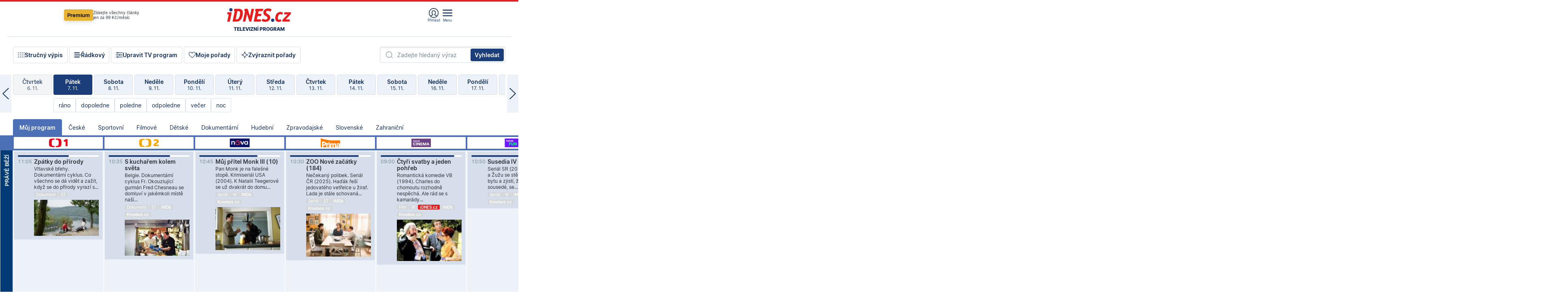

--- FILE ---
content_type: text/html; charset=windows-1250
request_url: https://tvprogram.idnes.cz/?t=detail&id=59166291
body_size: 107652
content:
<!doctype html>

<html lang="cs" class="css-d">
<head>
    
    <meta charset="windows-1250">
	<meta http-equiv="cache-control" content="no-cache">
    <meta name="viewport" content="width=1030">


    

<script>var Unidata = { "exdomena": "tvprogram.idnes.cz", "ostrov": "kultura", "rubrika": "tv-program", "zobrazeni": "home", "verze": "A", "reklama": true, "timestamp": 1762510850342.0, "webtype": "full", "section": "Zpravodajství", "subSection": "Kultura", "pageType": "default", "authors": [""], "keywords": ["redesign24"], "isLogged": false, "noAd": 0, "lidskost": 278645029983888
    };
        var pp_gemius_extraparameters = new Array('content=free', 'premium=false', 'verze=A', 'webtype=full');
    
</script>

    
<script>   Unidata.prebidConfig = [
{"wallpaper":{"code":"wallpaper","mediaTypes":{"banner":{"sizes":[[970,310],[750,100],[728,90],[970,250],[970,210],[500,200],[300,300],[480,300],[336,280],[750,200]]}}},"750x100":{"code":"750x100","mediaTypes":{"banner":{"sizes":[[750,100],[690,100],[728,90],[300,90],[468,60],[320,50]]}}}}
    ];</script>

<script>   Unidata.biddingData = [
{"branding":true,"750x100":true,"wallpaper":true}
    ];
   
</script>

<script>window.cpexPackageConfig = {
        publisherSettingsPath: 'https://cdn.cpex.cz/settings/production/mafra.js',
    websiteSettingsPath: 'https://cdn.cpex.cz/settings/production/mafra/idnes.cz_kultura.js'
    }
    document.head.appendChild(Object.assign(document.createElement('script'), { src: `https://cdn.cpex.cz/package/cpex-package${window.location.href.indexOf('debug') > -1 ? '.js' : '.min.js'}` }));
</script>

        <script type="text/javascript" src="https://delivery.r2b2.cz/hb/mafra/kultura.idnes.cz_desktop" async></script>
<script>window.Ads = {config:{"mBrandingOffsetTop":50,"vignetteCappingTime":180000}}</script>


	



<title>TV program pro v&#237;ce ne&#382; 100 TV stanic na 14 dn&#237; dop&#345;edu.</title>

<meta property="og:title" content="TV program pro v&#237;ce ne&#382; 100 TV stanic na 14 dn&#237; dop&#345;edu.">

<meta name="description" lang="cs" content="Velk&#253; TV program obl&#237;ben&#253;ch stanic s mo&#382;nost&#237; vyhled&#225;v&#225;n&#237; podle denn&#237; doby, dn&#367; nebo slov. TV program - podrobn&#233; popisy i fotky, filmy, seri&#225;ly, sport...">

<meta property="og:description" content="Velk&#253; TV program obl&#237;ben&#253;ch stanic s mo&#382;nost&#237; vyhled&#225;v&#225;n&#237; podle denn&#237; doby, dn&#367; nebo slov. TV program - podrobn&#233; popisy i fotky, filmy, seri&#225;ly, sport...">

<meta name="keywords" lang="cs" content="tv, televize, program, televizní, seriál, nova, ČT1, prima, hbo, film, discovery, ČT24, ČT2, cool, Barandov, cinema, film, stanice, satelitní, kabelové">

<meta name="cXenseParse:pageclass" content="frontpage" />
<meta name="cXenseParse:qiw-typobsahu" content="home" />
<meta name="cXenseParse:qiw-subsection" content="Kultura" />
<meta name="cXenseParse:qiw-ostrov" content="kultura" />
<meta name="cXenseParse:qiw-rubrika" content="tv-program" />
<meta name="cXenseParse:qiw-vylouceni" content="redesign24" data-separator="," />
<meta name="cXenseParse:qiw-iabgeneea" content="" data-separator="," />


<meta property="cXenseParse:image" content="https://1gr.cz/o/ogimage/idnes2025.jpg" />
<link href="https://servis.idnes.cz/rss.aspx?c=kultura" rel="alternate" type="application/rss+xml" title="RSS">
<meta property="og:type" content="website">

<meta property="og:site_name" content="iDNES.cz">

<meta property="article:author" content="https://www.facebook.com/iDNES.cz">
<link rel="previewimage" href="https://1gr.cz/o/ogimage/idnes2025.jpg">
<meta property="og:image" content="https://1gr.cz/o/ogimage/idnes2025.jpg">


	<meta property="fb:app_id" content="120489248467">

<meta property="fb:pages" content="100683176313" />


<link rel="shortcut icon" href="https://1gr.cz/u/favicon/idnes.ico">

<link rel="apple-touch-icon" href="https://1gr.cz/u/favicon/apple-touch-icon.png">
<style>
	@import "https://1gr.cz/css/idn4/base.css?rr=1759403720";
	@import "https://1gr.cz/css/idn4/uni.css?rr=1761146621";
	@import "https://1gr.cz/css/externi/reklama.css?rr=1761728186";
	@import "https://1gr.cz/css/idn4/portal.css?rr=1759938057";
	@import "https://1gr.cz/css/idn4/layout2.css?rr=1762331088";
	@import "https://1gr.cz/css/idn4/tvprog.css?rr=1759443322";
</style>

<script src="https://1gr.cz/js/uni/uni.js?rr=1762250320"></script>
<script src="https://1gr.cz/js/tv/2014.js?rr=1756411372"></script>


<style>#didomi-host { display: none !important }</style>

    <script type="text/javascript">
        window.didomiConfig = {
            sdkPath: 'https://privacy.1gr.cz/',
            apiPath: 'https://privacy.1gr.cz/api',
            
            };
        window.Unidata = window.Unidata || {};
        window.Unidata.didomiVerze = '2';
        
        window.Unidata.dCMP = '';
    </script>
    <script src="https://1gr.cz/js/cmp/cookiewallCMP.js" async></script>
    

    <script>var adformtag = window.adformtag = window.adformtag || []; adformtag.push(function () { adformtag.setRequestParam('gdpr', '1'); });</script><script>Log.carkovacka("d=D&c=F&a=F&v=A");</script><!-- G:Up kultura_tv-program-->
<!-- Gemius2013: TV program univerzal -->
<script>
if((/tech_max=[^;]*aplikace=1/.test(document.cookie)) || (/dCMP=[^;]*gemius=1/.test(document.cookie)) || !(typeof(Didomi) == "undefined" || !Didomi.getUserStatus().vendors.consent.enabled.includes(328)))
{ 
var pp_gemius_consent = true;
} else
{
var pp_gemius_use_cmp = true; 
}
if(!/(^|;)\s*nogemius=/.test(document.cookie)){
var pp_gemius_identifier = 'AkTqKCO_Yw9Ei2HHIVFcRKRursvGf6cCXnrPk.B3WE7.J7';

function gemius_pending(i) { window[i] = window[i] || function() {var x = window[i+'_pdata'] = window[i+'_pdata'] || []; x[x.length]=arguments;};};gemius_pending('gemius_hit'); gemius_pending('gemius_event'); gemius_pending('gemius_init'); gemius_pending('pp_gemius_hit'); gemius_pending('pp_gemius_event'); gemius_pending('pp_gemius_init'); (function(d,t) {try {var gt=d.createElement(t),s=d.getElementsByTagName(t)[0],l='http'+((location.protocol=='https:')?'s':''); gt.setAttribute('async','async');gt.setAttribute('defer','defer'); gt.src=l+'://spir.hit.gemius.pl/xgemius.js'; s.parentNode.insertBefore(gt,s);} catch (e) {}})(document,'script');
}
</script><!-- Analytics: kultura -->
<!-- Google Tag Manager -->
<script>
  window.dataLayer = window.dataLayer || [];
  if(MujPAS.prihlasen) dataLayer.push({'userType': 'member'});
  function gtag() { dataLayer.push(arguments); };
  gtag('consent', 'default', {
      'ad_storage': (/dCMP=[^;]*google=1/.test(document.cookie) ? 'granted' : 'denied'),
      'ad_user_data': (/dCMP=[^;]*google=1/.test(document.cookie) ? 'granted' : 'denied'),
      'analytics_storage': ((/dCMP=[^;]*mafra=\d\d1\d/.test(document.cookie)) || (typeof (Didomi) != 'undefined' && Didomi.getUserConsentStatus('publishers-Kqq3iPge', 'c:mafraas-Xd6p2mGA')) ? 'granted' : 'denied'),
      'ad_personalization': ((/dCMP=[^;]*mafra=\d1\d\d/.test(document.cookie)) || (typeof (Didomi) != 'undefined' && Didomi.getUserConsentStatus('publishers-UPqtcgaE', 'c:mafraas-Xd6p2mGA')) ? 'granted' : 'denied')  });
</script>
<noscript><iframe src="//www.googletagmanager.com/ns.html?id=GTM-WD22KH"
height="0" width="0" style="display:none;visibility:hidden"></iframe></noscript>
<script>(function(w,d,s,l,i){w[l]=w[l]||[];w[l].push({'gtm.start':
new Date().getTime(),event:'gtm.js'});var f=d.getElementsByTagName(s)[0],
j=d.createElement(s),dl=l!='dataLayer'?'&l='+l:'';j.async=true;j.src='//www.googletagmanager.com/gtm.js?id='+i+dl;f.parentNode.insertBefore(j,f);
})(window,document,'script','dataLayer','GTM-WD22KH');</script>
<!-- End Google Tag Manager -->



<script>
    consentFunction = function () {
        if (/dCMP=[^;]*piano=1/.test(document.cookie) || !(typeof (Didomi) == "undefined" || !Didomi.getUserStatus().vendors.consent.enabled.includes(412))) {
            var id = document.cookies.read("_mmid");
            var webIdCookie = document.cookies.read("\x5fwebid");
            if (id) {
                window.pdl = window.pdl || {};
                window.pdl.browserId = id;
                if (!Math.floor(Math.random() * 1000)) Log.ping(location.href, "logpiano\x5Fmmid\x5Fx1000");
            }
            else {
                Log.ping(location.href, "logpiano\x5Fnommid\x5F" + (webIdCookie ? "" : "no") + "webid" + (webIdCookie ? "\x5F" + webIdCookie[0] : ""));
            }

            if (!window.pianoLoaded) {
                window.pianoLoaded = true;
                var s = document.createElement("script");
                document.getElementsByTagName("head")[0].appendChild(s);
                s.src = "https://cdn.tinypass.com/api/tinypass.min.js";
            }
        }




        tp = window.tp || [];
        tp.push(["setAid", 'ldpllFOBpe']);
        tp.push(["setCxenseSiteId", "4732542837648372374"]);
        tp.push(["setEndpoint", 'https://buy-eu.piano.io/api/v3']);
        tp.push(["setEspEndpoint", 'https://api-esp-eu.piano.io']);
        tp.push(["setUseTinypassAccounts", false]);
        tp.push(["setUsePianoIdUserProvider", true]);
        var userState = Unidata.isLogged ? (Unidata.isSubscriber ? ["subscriber"] : ["logged"]) : ["notlogged"];
        tp.push(["setContentIsNative", Unidata.ostrov == "sdelenih"]);

        tp.push(["setCustomVariable", "premTarif", "tarif-none"]);
        tp.push(["setCustomVariable", "premFreq", "freq-none"]);
        tp.push(["setCustomVariable", "premMethod", "meth-none"]);
        tp.push(["setCustomVariable", "premAction", "act-none"]);
        tp.push(["setCustomVariable", "premDiscount", "disc-none"]);
        tp.push(["setCustomVariable", "premMkt", "mkt-0"]);
        tp.push(["setCustomVariable", "premTime", "time-morepass"]);
        tp.push(["setCustomVariable", "premTier", "_none"]);
        tp.push(["setCustomVariable", "premPrice", "0"]);
        tp.push(["setCustomVariable", "premNextPrice", "0"]);
        tp.push(["setCustomVariable", "testVerze", "verze-A"]);
        tp.push(["setCustomVariable", "webVerze", "full"]);
        tp.push(["setCustomVariable", "userState", userState]);
        tp.push(["setCustomVariable", "content", "free"]);
        tp.push(["setCustomVariable", "canonical", ""]);
        

        var setCustomParameters = {
            "qiw-premTarif": "tarif-none",    
            "aev-premTarif": "tarif-none",    
            "qiw-premFreq": "freq-none", 
            "qiw-premMethod": "meth-none", 
            "qiw-premAction": "act-none", 
            "qiw-premDiscount": "disc-none", 
            "qiw-premMkt": "mkt-0", 
            "qiw-premTime": "time-morepass", 
            "qiw-testVerze": "verze-A",
            "qiw-webVerze": "full",
            "qiw-content": "free"
        };

        window.cX = window.cX || { options: { consent: true, consentVersion: 2 } }; cX.callQueue = cX.callQueue || [];
        cX.callQueue.push(["setCustomParameters", setCustomParameters]);
        cX.callQueue.push(['setCustomParameters', { 'userState': userState }]);
        cX.callQueue.push(['setEventAttributes', { origin: 'qiw-idnes', persistedQueryId: '65782737c003a46ada22fb6a671d723069bfcc74' }]);

        var consent = (/dCMP=[^;]*piano=1/.test(document.cookie) || !(typeof (Didomi) == "undefined" || !Didomi.getUserStatus().vendors.consent.enabled.includes(412)));
        cX.callQueue.push(['setConsent', { pv: consent, segment: consent, ad: consent, recs: consent, geo: consent, device: consent }]);

        tp.push(["init", function () {
            tp.experience.init();
        }]);
    };

    consentFunction();
</script>
</head>
<body>
    
    
            
                <div class="counters">
                    
                </div>
                
                <div id="portal"><div class="iph" id="iph">
            <div id="iph-row" class="iph-row" score-box="menu2024-top">
                
                <div class="iph-logo" itemprop="publisher" itemscope itemtype="https://schema.org/Organization">
                    
                <meta itemprop="url" content="https://www.idnes.cz">
                <meta itemprop="name" content="iDNES.cz">
                <a href="https://www.idnes.cz/" title="iDNES.cz"  score-place="1" score-type="Section" score-id="idnes" itemprop="logo" itemscope itemtype="https://schema.org/ImageObject">iDNES.cz<meta itemprop="url" content="https://1gr.cz/u/loga-n4/idnes.svg"></a> </div>
                
                <div class="iph-row-in">
                    <div class="iph-prem"> 
        <a href="https://www.idnes.cz/ucet/ziskat-premium?url=https%3A%2F%2Fwww.idnes.cz%2Fpremium%3Fzdroj%3Dtopmenu" class="btn-prem"> Premium</a>
		<p>Získejte všechny články <br> jen&nbsp;za&nbsp;99&nbsp;Kč/měsíc</p>
	</div>
                    
                    
                </div>
                <div class="iph-row-in">
                    <ul class="iph-icolist">
                        
                        <li><a href="https://www.idnes.cz/ucet/prihlasit?url=https%3a%2f%2ftvprogram.idnes.cz%2f" class="ico-login0"  score-place="1" score-type="Other" score-id="prihlasit">Přihlásit</a> <a data-js-xhr="1" href="https://www.idnes.cz/ucet" id="ico-login1" class="ico-login1" score-place="1" score-type="Other" score-id="mujucet">Můj účet</a></li>
                        
                        <li>
                            
                            <a onclick="element('iph').classes.add('iph-iphhm-visible'); element('iph').appendChild(element('iphhm-out')); element('iphhm-out').classes.add('iphhm-act');" class="ico-menu">Menu</a>
                             
                        </li>
                    </ul>
                    
                </div>
            </div>
            
            <ul class="iph-breadcrumb" id="iph-row2" score-box="menu2024-breadcrumb">
                
                <li><a href="https://tvprogram.idnes.cz"  score-place="1" score-type="Other" score-id="tv-program" title="Televizní program">Televizní program</a>
                    
                </li>
                
            </ul>
            
        </div>
        
        <script>Misc.rozdelMenu();</script>
        
        <script>Misc.iphSticky();</script><ul class="modify">
    <li class="searchfield-tv">
        

<form method="get" action="https://tvprogram.idnes.cz/hledani" id="search-tvprogram" class="naseptavac-obal naseptavac-obrazkovy">
    <div class="inp-out ico-search">
        <input type="text" id="hledej-tv" name="slovo" class="inp" placeholder="Zadejte hledaný výraz" autocomplete="off">
        <input type="submit" id="submit-tv" class="sen" value="Vyhledat">
        
    </div>
</form>
<script>Misc.naseptavac({"id":"search-tvprogram","zdroj":"/data.aspx?type=naseptavac\u0026source=tvprogram\u0026id=\u0026q={slovo}"});</script>

    </li>
    
    <li class="incomplete-false"><a href="javascript:;" class="ico-complete" onclick="TV.prepniStrucnost();"><span></span>Stručný výpis</a></li>
    <li class="incomplete-true"><a href="javascript:;" class="ico-complete" onclick="TV.prepniStrucnost();"><span></span>Úplný výpis</a></li>
    
    <li><a class="ico-rows" href="https://tvprogram.idnes.cz/?t=detail&id=59166291&set=row" onmousedown="Log.link(this,'tvprogram2015_radkovy_menu')"><span></span>Řádkový</a></li>
    
    <li><a class="ico-edit" id="tv-channel-edit" href="https://tvprogram.idnes.cz/#upravit"><span></span>Upravit TV program</a></li>
    <li><a class="ico-my" href="https://tvprogram.idnes.cz/moje-porady" onmousedown="Log.link(this,'tvprogram2015_mojeporady')"><span></span>Moje pořady</a></li>
    <li class="selection">
        <label onclick="element('assortment').classes.toggle('qblock');" class="ico-down"><span></span>Zvýraznit pořady</label>
        <div id="assortment">
            <ul>
                <li onclick="return TV.prepniZvyrazneni('zbv');"><span class="x-zbv"></span>zábava</li>
                <li onclick="return TV.prepniZvyrazneni('spr');"><span class="x-spr"></span>sport</li>
                <li onclick="return TV.prepniZvyrazneni('flm');"><span class="x-flm"></span>film</li>
                <li onclick="return TV.prepniZvyrazneni('ser');"><span class="x-ser"></span>seriál</li>
                <li onclick="return TV.prepniZvyrazneni('dkm');"><span class="x-dkm"></span>dokument</li>
                <li onclick="return TV.prepniZvyrazneni('hdb');"><span class="x-hdb"></span>hudba</li>
                <li onclick="return TV.prepniZvyrazneni('prd');"><span class="x-prd"></span>pro děti</li>
                <li onclick="return TV.prepniZvyrazneni('zpr');"><span class="x-zpr"></span>zprávy</li>
                <li onclick="return TV.prepniZvyrazneni('st');"><span class="x-st"></span>skryté titulky</li>
            </ul>
            <ul>
                <li onclick="return TV.prepniZvyrazneni('wd');"><span class="x-wd"></span>širokoúhlé</li>
                <li onclick="return TV.prepniZvyrazneni('zn');"><span class="x-zn"></span>znaková řeč</li>
                <li onclick="return TV.prepniZvyrazneni('prem');"><span class="x-prem"></span>premiéra</li>
                <li onclick="return TV.prepniZvyrazneni('live');"><span class="x-live"></span>živě</li>
                <li onclick="return TV.prepniZvyrazneni('tip');"><span class="x-tip"></span>tip</li>
                <li onclick="return TV.prepniZvyrazneni('idn');"><span class="x-idn"></span>iDNES recenze</li>
                <li onclick="return TV.prepniZvyrazneni('vid');"><span class="x-vid"></span>trailer</li>
                <li onclick="return TV.prepniZvyrazneni('mdb');"><span class="x-mdb"></span>IMDb</li>
                <li onclick="return TV.prepniZvyrazneni('kbx');"><span class="x-kbx"></span>Kinobox</li>
                <li onclick="return TV.prepniZvyrazneni();">zrušit zvýraznění</li>
            </ul>
        </div>
    </li>
    
</ul></div>
                                <div id="content" class="content">
                                    <!--reminderfcid-->
                                    
                                    
                                    
                                    <div class="timeline">
    <div class="daytoc-out">
        <div id="daytoc-levotoc" class="daytoc-prev"></div>
        <div id="daytoc-pravotoc" class="daytoc-next"></div>
        <div id="daytoc" class="daytoc">
            <ul class="list-day">
                
                <li class=" archived">
                    <a href="https://tvprogram.idnes.cz/?dt=8.10.2025" onmousedown="Log.link(this,'tvprogram2015_dny_07112025_08102025')">
                        <b>Středa</b>
                        <i>8. 10.</i>
                    </a>
                    
                </li>
                
                <li class=" archived">
                    <a href="https://tvprogram.idnes.cz/?dt=9.10.2025" onmousedown="Log.link(this,'tvprogram2015_dny_07112025_09102025')">
                        <b>Čtvrtek</b>
                        <i>9. 10.</i>
                    </a>
                    
                </li>
                
                <li class=" archived">
                    <a href="https://tvprogram.idnes.cz/?dt=10.10.2025" onmousedown="Log.link(this,'tvprogram2015_dny_07112025_10102025')">
                        <b>Pátek</b>
                        <i>10. 10.</i>
                    </a>
                    
                </li>
                
                <li class=" archived">
                    <a href="https://tvprogram.idnes.cz/?dt=11.10.2025" onmousedown="Log.link(this,'tvprogram2015_dny_07112025_11102025')">
                        <b>Sobota</b>
                        <i>11. 10.</i>
                    </a>
                    
                </li>
                
                <li class=" archived">
                    <a href="https://tvprogram.idnes.cz/?dt=12.10.2025" onmousedown="Log.link(this,'tvprogram2015_dny_07112025_12102025')">
                        <b>Neděle</b>
                        <i>12. 10.</i>
                    </a>
                    
                </li>
                
                <li class=" archived">
                    <a href="https://tvprogram.idnes.cz/?dt=13.10.2025" onmousedown="Log.link(this,'tvprogram2015_dny_07112025_13102025')">
                        <b>Pondělí</b>
                        <i>13. 10.</i>
                    </a>
                    
                </li>
                
                <li class=" archived">
                    <a href="https://tvprogram.idnes.cz/?dt=14.10.2025" onmousedown="Log.link(this,'tvprogram2015_dny_07112025_14102025')">
                        <b>Úterý</b>
                        <i>14. 10.</i>
                    </a>
                    
                </li>
                
                <li class=" archived">
                    <a href="https://tvprogram.idnes.cz/?dt=15.10.2025" onmousedown="Log.link(this,'tvprogram2015_dny_07112025_15102025')">
                        <b>Středa</b>
                        <i>15. 10.</i>
                    </a>
                    
                </li>
                
                <li class=" archived">
                    <a href="https://tvprogram.idnes.cz/?dt=16.10.2025" onmousedown="Log.link(this,'tvprogram2015_dny_07112025_16102025')">
                        <b>Čtvrtek</b>
                        <i>16. 10.</i>
                    </a>
                    
                </li>
                
                <li class=" archived">
                    <a href="https://tvprogram.idnes.cz/?dt=17.10.2025" onmousedown="Log.link(this,'tvprogram2015_dny_07112025_17102025')">
                        <b>Pátek</b>
                        <i>17. 10.</i>
                    </a>
                    
                </li>
                
                <li class=" archived">
                    <a href="https://tvprogram.idnes.cz/?dt=18.10.2025" onmousedown="Log.link(this,'tvprogram2015_dny_07112025_18102025')">
                        <b>Sobota</b>
                        <i>18. 10.</i>
                    </a>
                    
                </li>
                
                <li class=" archived">
                    <a href="https://tvprogram.idnes.cz/?dt=19.10.2025" onmousedown="Log.link(this,'tvprogram2015_dny_07112025_19102025')">
                        <b>Neděle</b>
                        <i>19. 10.</i>
                    </a>
                    
                </li>
                
                <li class=" archived">
                    <a href="https://tvprogram.idnes.cz/?dt=20.10.2025" onmousedown="Log.link(this,'tvprogram2015_dny_07112025_20102025')">
                        <b>Pondělí</b>
                        <i>20. 10.</i>
                    </a>
                    
                </li>
                
                <li class=" archived">
                    <a href="https://tvprogram.idnes.cz/?dt=21.10.2025" onmousedown="Log.link(this,'tvprogram2015_dny_07112025_21102025')">
                        <b>Úterý</b>
                        <i>21. 10.</i>
                    </a>
                    
                </li>
                
                <li class=" archived">
                    <a href="https://tvprogram.idnes.cz/?dt=22.10.2025" onmousedown="Log.link(this,'tvprogram2015_dny_07112025_22102025')">
                        <b>Středa</b>
                        <i>22. 10.</i>
                    </a>
                    
                </li>
                
                <li class=" archived">
                    <a href="https://tvprogram.idnes.cz/?dt=23.10.2025" onmousedown="Log.link(this,'tvprogram2015_dny_07112025_23102025')">
                        <b>Čtvrtek</b>
                        <i>23. 10.</i>
                    </a>
                    
                </li>
                
                <li class=" archived">
                    <a href="https://tvprogram.idnes.cz/?dt=24.10.2025" onmousedown="Log.link(this,'tvprogram2015_dny_07112025_24102025')">
                        <b>Pátek</b>
                        <i>24. 10.</i>
                    </a>
                    
                </li>
                
                <li class=" archived">
                    <a href="https://tvprogram.idnes.cz/?dt=25.10.2025" onmousedown="Log.link(this,'tvprogram2015_dny_07112025_25102025')">
                        <b>Sobota</b>
                        <i>25. 10.</i>
                    </a>
                    
                </li>
                
                <li class=" archived">
                    <a href="https://tvprogram.idnes.cz/?dt=26.10.2025" onmousedown="Log.link(this,'tvprogram2015_dny_07112025_26102025')">
                        <b>Neděle</b>
                        <i>26. 10.</i>
                    </a>
                    
                </li>
                
                <li class=" archived">
                    <a href="https://tvprogram.idnes.cz/?dt=27.10.2025" onmousedown="Log.link(this,'tvprogram2015_dny_07112025_27102025')">
                        <b>Pondělí</b>
                        <i>27. 10.</i>
                    </a>
                    
                </li>
                
                <li class=" archived">
                    <a href="https://tvprogram.idnes.cz/?dt=28.10.2025" onmousedown="Log.link(this,'tvprogram2015_dny_07112025_28102025')">
                        <b>Úterý</b>
                        <i>28. 10.</i>
                    </a>
                    
                </li>
                
                <li class=" archived">
                    <a href="https://tvprogram.idnes.cz/?dt=29.10.2025" onmousedown="Log.link(this,'tvprogram2015_dny_07112025_29102025')">
                        <b>Středa</b>
                        <i>29. 10.</i>
                    </a>
                    
                </li>
                
                <li class=" archived">
                    <a href="https://tvprogram.idnes.cz/?dt=30.10.2025" onmousedown="Log.link(this,'tvprogram2015_dny_07112025_30102025')">
                        <b>Čtvrtek</b>
                        <i>30. 10.</i>
                    </a>
                    
                </li>
                
                <li class=" archived">
                    <a href="https://tvprogram.idnes.cz/?dt=31.10.2025" onmousedown="Log.link(this,'tvprogram2015_dny_07112025_31102025')">
                        <b>Pátek</b>
                        <i>31. 10.</i>
                    </a>
                    
                </li>
                
                <li class=" archived">
                    <a href="https://tvprogram.idnes.cz/?dt=1.11.2025" onmousedown="Log.link(this,'tvprogram2015_dny_07112025_01112025')">
                        <b>Sobota</b>
                        <i>1. 11.</i>
                    </a>
                    
                </li>
                
                <li class=" archived">
                    <a href="https://tvprogram.idnes.cz/?dt=2.11.2025" onmousedown="Log.link(this,'tvprogram2015_dny_07112025_02112025')">
                        <b>Neděle</b>
                        <i>2. 11.</i>
                    </a>
                    
                </li>
                
                <li class=" archived">
                    <a href="https://tvprogram.idnes.cz/?dt=3.11.2025" onmousedown="Log.link(this,'tvprogram2015_dny_07112025_03112025')">
                        <b>Pondělí</b>
                        <i>3. 11.</i>
                    </a>
                    
                </li>
                
                <li class=" archived">
                    <a href="https://tvprogram.idnes.cz/?dt=4.11.2025" onmousedown="Log.link(this,'tvprogram2015_dny_07112025_04112025')">
                        <b>Úterý</b>
                        <i>4. 11.</i>
                    </a>
                    
                </li>
                
                <li class=" archived">
                    <a href="https://tvprogram.idnes.cz/?dt=5.11.2025" onmousedown="Log.link(this,'tvprogram2015_dny_07112025_05112025')">
                        <b>Středa</b>
                        <i>5. 11.</i>
                    </a>
                    
                </li>
                
                <li class=" archived">
                    <a href="https://tvprogram.idnes.cz/?dt=6.11.2025" onmousedown="Log.link(this,'tvprogram2015_dny_07112025_06112025')">
                        <b>Čtvrtek</b>
                        <i>6. 11.</i>
                    </a>
                    
                </li>
                
                <li class="act">
                    <a href="https://tvprogram.idnes.cz/?dt=7.11.2025" onmousedown="Log.link(this,'tvprogram2015_dny_07112025_07112025')">
                        <b>Pátek</b>
                        <i>7. 11.</i>
                    </a>
                    
                    <div>
                        <a onclick="return TV.najedCas(5)" href="javascript:;"><i>ráno</i></a>
                        <a onclick="return TV.najedCas(9)" href="javascript:;"><i>dopoledne</i></a>
                        <a onclick="return TV.najedCas(12)" href="javascript:;"><i>poledne</i></a>
                        <a onclick="return TV.najedCas(16)" href="javascript:;"><i>odpoledne</i></a>
                        <a onclick="return TV.najedCas(20)" href="javascript:;"><i>večer</i></a>
                        <a onclick="return TV.najedCas(24)" href="javascript:;"><i>noc</i></a>
                    </div>
                    
                </li>
                
                <li class="">
                    <a href="https://tvprogram.idnes.cz/?dt=8.11.2025" onmousedown="Log.link(this,'tvprogram2015_dny_07112025_08112025')">
                        <b>Sobota</b>
                        <i>8. 11.</i>
                    </a>
                    
                </li>
                
                <li class="">
                    <a href="https://tvprogram.idnes.cz/?dt=9.11.2025" onmousedown="Log.link(this,'tvprogram2015_dny_07112025_09112025')">
                        <b>Neděle</b>
                        <i>9. 11.</i>
                    </a>
                    
                </li>
                
                <li class="">
                    <a href="https://tvprogram.idnes.cz/?dt=10.11.2025" onmousedown="Log.link(this,'tvprogram2015_dny_07112025_10112025')">
                        <b>Pondělí</b>
                        <i>10. 11.</i>
                    </a>
                    
                </li>
                
                <li class="">
                    <a href="https://tvprogram.idnes.cz/?dt=11.11.2025" onmousedown="Log.link(this,'tvprogram2015_dny_07112025_11112025')">
                        <b>Úterý</b>
                        <i>11. 11.</i>
                    </a>
                    
                </li>
                
                <li class="">
                    <a href="https://tvprogram.idnes.cz/?dt=12.11.2025" onmousedown="Log.link(this,'tvprogram2015_dny_07112025_12112025')">
                        <b>Středa</b>
                        <i>12. 11.</i>
                    </a>
                    
                </li>
                
                <li class="">
                    <a href="https://tvprogram.idnes.cz/?dt=13.11.2025" onmousedown="Log.link(this,'tvprogram2015_dny_07112025_13112025')">
                        <b>Čtvrtek</b>
                        <i>13. 11.</i>
                    </a>
                    
                </li>
                
                <li class="">
                    <a href="https://tvprogram.idnes.cz/?dt=14.11.2025" onmousedown="Log.link(this,'tvprogram2015_dny_07112025_14112025')">
                        <b>Pátek</b>
                        <i>14. 11.</i>
                    </a>
                    
                </li>
                
                <li class=" second">
                    <a href="https://tvprogram.idnes.cz/?dt=15.11.2025" onmousedown="Log.link(this,'tvprogram2015_dny_07112025_15112025')">
                        <b>Sobota</b>
                        <i>15. 11.</i>
                    </a>
                    
                </li>
                
                <li class=" second">
                    <a href="https://tvprogram.idnes.cz/?dt=16.11.2025" onmousedown="Log.link(this,'tvprogram2015_dny_07112025_16112025')">
                        <b>Neděle</b>
                        <i>16. 11.</i>
                    </a>
                    
                </li>
                
                <li class=" second">
                    <a href="https://tvprogram.idnes.cz/?dt=17.11.2025" onmousedown="Log.link(this,'tvprogram2015_dny_07112025_17112025')">
                        <b>Pondělí</b>
                        <i>17. 11.</i>
                    </a>
                    
                </li>
                
                <li class=" second">
                    <a href="https://tvprogram.idnes.cz/?dt=18.11.2025" onmousedown="Log.link(this,'tvprogram2015_dny_07112025_18112025')">
                        <b>Úterý</b>
                        <i>18. 11.</i>
                    </a>
                    
                </li>
                
                <li class=" second">
                    <a href="https://tvprogram.idnes.cz/?dt=19.11.2025" onmousedown="Log.link(this,'tvprogram2015_dny_07112025_19112025')">
                        <b>Středa</b>
                        <i>19. 11.</i>
                    </a>
                    
                </li>
                
                <li class=" second">
                    <a href="https://tvprogram.idnes.cz/?dt=20.11.2025" onmousedown="Log.link(this,'tvprogram2015_dny_07112025_20112025')">
                        <b>Čtvrtek</b>
                        <i>20. 11.</i>
                    </a>
                    
                </li>
                
            </ul>
        </div>
        <script>Misc.kolotoc({ id: "daytoc", doprava: "daytoc-pravotoc", doleva: "daytoc-levotoc", start: 29, konecny: true });</script>
    </div>
</div>
<!--reminderfcid-->

<div id="tv-fix" class="header-normal">
    <ul class="tv-sel">
      <li class="act"><a href="https://tvprogram.idnes.cz/" onmousedown="Log.link(this,'tvprogram2015_kategorie_mojeporady')"><i>Můj program</i></a></li>
      
      <li><a href="https://tvprogram.idnes.cz/ceske" onmousedown="Log.link(this,'tvprogram2015_kategorie_ceske')"><i>České</i></a></li>
      
      <li><a href="https://tvprogram.idnes.cz/sportovni" onmousedown="Log.link(this,'tvprogram2015_kategorie_sport')"><i>Sportovní</i></a></li>
      
      <li><a href="https://tvprogram.idnes.cz/filmove" onmousedown="Log.link(this,'tvprogram2015_kategorie_film')"><i>Filmové</i></a></li>
      
      <li><a href="https://tvprogram.idnes.cz/detske" onmousedown="Log.link(this,'tvprogram2015_kategorie_detske')"><i>Dětské</i></a></li>
      
      <li><a href="https://tvprogram.idnes.cz/dokumentarni" onmousedown="Log.link(this,'tvprogram2015_kategorie_dokumenty')"><i>Dokumentární</i></a></li>
      
      <li><a href="https://tvprogram.idnes.cz/hudebni" onmousedown="Log.link(this,'tvprogram2015_kategorie_hudebni')"><i>Hudební</i></a></li>
      
      <li><a href="https://tvprogram.idnes.cz/zpravodajske" onmousedown="Log.link(this,'tvprogram2015_kategorie_zpravy')"><i>Zpravodajské</i></a></li>
      
      <li><a href="https://tvprogram.idnes.cz/slovenske" onmousedown="Log.link(this,'tvprogram2015_kategorie_slovenske')"><i>Slovenské</i></a></li>
      
      <li><a href="https://tvprogram.idnes.cz/zahranicni" onmousedown="Log.link(this,'tvprogram2015_kategorie_zahranicni')"><i>Zahraniční</i></a></li>
      
    </ul>
    <div class="tv-main-out" id="tv-wrapper">
            <table class="tv-main" id="tv-table">
                <thead id="tv-channels" class=" editable" style="width: 327em">
                    <tr>
                        <th class="col-time"></th>
                        
                        <th>
                            
                            <img class="tvlogo" src="https://1gr.cz/o/televize/loga-m/ct-1.png" title="ČT1" alt="ČT1" data-channel="1">
                        </th>
                        
                        <th>
                            
                            <img class="tvlogo" src="https://1gr.cz/o/televize/loga-m/ct-2.png" title="ČT2" alt="ČT2" data-channel="2">
                        </th>
                        
                        <th>
                            
                            <img class="tvlogo" src="https://1gr.cz/o/televize/loga-m/nova.png" title="Nova" alt="Nova" data-channel="3">
                        </th>
                        
                        <th>
                            
                            <img class="tvlogo" src="https://1gr.cz/o/televize/loga-m/prima.png" title="Prima" alt="Prima" data-channel="4">
                        </th>
                        
                        <th>
                            
                            <img class="tvlogo" src="https://1gr.cz/o/televize/loga-m/nova-cinema.png" title="Nova Cinema" alt="Nova Cinema" data-channel="78">
                        </th>
                        
                        <th>
                            
                            <img class="tvlogo" src="https://1gr.cz/o/televize/loga-m/nova-fun.png" title="Nova Fun" alt="Nova Fun" data-channel="560">
                        </th>
                        
                        <th>
                            
                            <img class="tvlogo" src="https://1gr.cz/o/televize/loga-m/nova-action.png" title="Nova Action" alt="Nova Action" data-channel="558">
                        </th>
                        
                        <th>
                            
                            <img class="tvlogo" src="https://1gr.cz/o/televize/loga-m/nova-krimi.png" title="Nova Krimi" alt="Nova Krimi" data-channel="559">
                        </th>
                        
                        <th>
                            
                            <img class="tvlogo" src="https://1gr.cz/o/televize/loga-m/prima-cool.png" title="Prima COOL" alt="Prima COOL" data-channel="92">
                        </th>
                        
                        <th>
                            
                            <img class="tvlogo" src="https://1gr.cz/o/televize/loga-m/prima-love.png" title="Prima LOVE" alt="Prima LOVE" data-channel="226">
                        </th>
                        
                        <th>
                            
                            <img class="tvlogo" src="https://1gr.cz/o/televize/loga-m/prima-zoom.png" title="Prima ZOOM" alt="Prima ZOOM" data-channel="331">
                        </th>
                        
                        <th>
                            
                            <img class="tvlogo" src="https://1gr.cz/o/televize/loga-m/prima-max.png" title="Prima MAX" alt="Prima MAX" data-channel="474">
                        </th>
                        
                        <th>
                            
                            <img class="tvlogo" src="https://1gr.cz/o/televize/loga-m/barrandov.png" title="Barrandov" alt="Barrandov" data-channel="89">
                        </th>
                        
                        <th>
                            
                            <img class="tvlogo" src="https://1gr.cz/o/televize/loga-m/ct-4-sport.png" title="ČT sport" alt="ČT sport" data-channel="18">
                        </th>
                        
                        <th>
                            
                            <img class="tvlogo" src="https://1gr.cz/o/televize/loga-m/ct-24.png" title="ČT24" alt="ČT24" data-channel="24">
                        </th>
                        
                        <th>
                            
                            <img class="tvlogo" src="https://1gr.cz/o/televize/loga-m/ocko.png" title="Óčko" alt="Óčko" data-channel="19">
                        </th>
                        
                        <th>
                            
                            <img class="tvlogo" src="https://1gr.cz/o/televize/loga-m/ct-d.png" title="ČT :D" alt="ČT :D" data-channel="94">
                        </th>
                        
                        <th class="col-time"></th>
                    </tr>
                </thead>
                <tbody>
                    
                    <tr id="current" class="current">
                        <td class="col-time col-time-current"><u></u></td>
                        
                        <td><a class=" past now" data-channel="1" data-show="98039512" data-series="315987" data-start="665" data-length="25" href="https://tvprogram.idnes.cz/ct-1/pa-11.05-zpatky-do-prirody.id98039512-s315987"><div class="x-dkm x-st"><u class="zizalka"><u style="width:63%;"></u></u><h3>Zpátky do přírody</h3><small>11:05</small><p>Vltavské břehy. Dokumentární cyklus. Co všechno se dá vidět a zažít, když se do přírody vyrazí s...</p><p><i class="x-dkm"></i><i class="x-st"></i></p> <img width="143" src="//1gr.cz/data/tvprogram/images/prev/1/98039512/25784778.jpg" alt="Zpátky do přírody" class="imgal"></div></a></td>
                        
                        <td><a class=" past now" data-channel="2" data-show="98039754" data-series="0" data-start="635" data-length="60" href="https://tvprogram.idnes.cz/ct-2/pa-10.35-s-kucharem-kolem-sveta.id98039754"><div class="x-dkm x-st x-mdb x-kbx"><u class="zizalka"><u style="width:76%;"></u></u><h3>S kuchařem kolem světa</h3><small>10:35</small><p>Belgie. Dokumentární cyklus Fr. Okouzlující gurmán Fred Chesneau se domluví v jakémkoli místě naší...</p><p><i class="x-dkm"></i><i class="x-st"></i><i class="x-mdb"></i><i class="x-kbx"></i></p> <img width="143" src="//1gr.cz/data/tvprogram/images/prev/2/98039754/25784992.jpg" alt="S kuchařem kolem světa" class="imgal"></div></a></td>
                        
                        <td><a class=" past now" data-channel="3" data-show="98037790" data-series="151228" data-start="645" data-length="50" href="https://tvprogram.idnes.cz/nova/pa-10.45-muj-pritel-monk-iii-10.id98037790-s151228"><div class="x-ser x-wd x-mdb x-kbx"><u class="zizalka"><u style="width:72%;"></u></u><h3>Můj přítel Monk III (10)</h3><small>10:45</small><p>Pan Monk je na falešné stopě. Krimiseriál USA (2004). K Natalii Teegerové se už dvakrát do domu...</p><p><i class="x-ser"></i><i class="x-wd"></i><i class="x-mdb"></i><i class="x-kbx"></i></p> <img width="143" src="//1gr.cz/data/tvprogram/images/prev/3/98037790/25785439.jpg" alt="Můj přítel Monk III (10)" class="imgal"></div></a></td>
                        
                        <td><a class=" past now" data-channel="4" data-show="98040492" data-series="301787" data-start="630" data-length="60" href="https://tvprogram.idnes.cz/prima/pa-10.30-zoo-nove-zacatky-184.id98040492-s301787"><div class="x-ser x-st x-mdb x-kbx"><u class="zizalka"><u style="width:85%;"></u></u><h3>ZOO Nové začátky (184)</h3><small>10:30</small><p>Nečekaný polibek. Seriál ČR (2025). Haďák řeší jedovatého vetřelce u žiraf. Lada je stále schovaná...</p><p><i class="x-ser"></i><i class="x-st"></i><i class="x-mdb"></i><i class="x-kbx"></i></p> <img width="143" src="//1gr.cz/data/tvprogram/images/prev/4/98040492/25786488.jpg" alt="ZOO Nové začátky (184)" class="imgal"></div></a></td>
                        
                        <td><a class=" past now" data-channel="78" data-show="98038161" data-series="0" data-start="540" data-length="155" href="https://tvprogram.idnes.cz/nova-cinema/pa-09.00-ctyri-svatby-a-jeden-pohreb.id98038161"><div class="x-flm x-wd x-idn x-mdb x-kbx"><u class="zizalka"><u style="width:91%;"></u></u><h3>Čtyři svatby a jeden pohřeb</h3><small>09:00</small><p>Romantická komedie VB (1994). Charles do chomoutu rozhodně nespěchá. Ale rád se s kamarády...</p><p><i class="x-flm"></i><i class="x-wd"></i><i class="x-idn"></i><i class="x-mdb"></i><i class="x-kbx"></i></p> <img width="143" src="//1gr.cz/data/tvprogram/images/prev/78/98038161/25788256.jpg" alt="Čtyři svatby a jeden pohřeb" class="imgal"></div></a></td>
                        
                        <td><a class=" past now" data-channel="560" data-show="98038396" data-series="276960" data-start="650" data-length="40" href="https://tvprogram.idnes.cz/nova-fun/pa-10.50-susedia-iv-17.id98038396-s276960"><div class="x-ser x-wd x-mdb x-kbx"><u class="zizalka"><u style="width:77%;"></u></u><h3>Susedia IV (17)</h3><small>10:50</small><p>Seriál SR (2018). František a Žužu se stěhují do nového bytu a zjistí, že jejich dávní sousedé, se...</p><p><i class="x-ser"></i><i class="x-wd"></i><i class="x-mdb"></i><i class="x-kbx"></i></p> </div></a></td>
                        
                        <td><a class=" past now" data-channel="558" data-show="98038023" data-series="156500" data-start="675" data-length="15" href="https://tvprogram.idnes.cz/nova-action/pa-11.15-teleshopping.id98038023-s156500"><div class=""><u class="zizalka"><u style="width:39%;"></u></u><h3>Teleshopping</h3><small>11:15</small><p></p> </div></a></td>
                        
                        <td><a class=" past now" data-channel="559" data-show="98038614" data-series="156500" data-start="675" data-length="15" href="https://tvprogram.idnes.cz/nova-krimi/pa-11.15-teleshopping.id98038614-s156500"><div class=""><u class="zizalka"><u style="width:39%;"></u></u><h3>Teleshopping</h3><small>11:15</small><p></p> </div></a></td>
                        
                        <td><a class=" past now" data-channel="92" data-show="98041610" data-series="126449" data-start="645" data-length="65" href="https://tvprogram.idnes.cz/prima-cool/pa-10.45-hvezdna-brana-iii-22.id98041610-s126449"><div class="x-ser x-st x-mdb x-kbx"><u class="zizalka"><u style="width:55%;"></u></u><h3>Hvězdná brána III (22)</h3><small>10:45</small><p>Nemesis. Seriál USA (1999). Tajemná brána do vesmíru se opět otevírá a speciální vojenská jednotka...</p><p><i class="x-ser"></i><i class="x-st"></i><i class="x-mdb"></i><i class="x-kbx"></i></p> </div></a></td>
                        
                        <td><a class=" past now" data-channel="226" data-show="98042306" data-series="91" data-start="630" data-length="65" href="https://tvprogram.idnes.cz/prima-love/pa-10.30-ano-sefe.id98042306-s91"><div class="x-zbv x-st x-mdb x-kbx"><u class="zizalka"><u style="width:78%;"></u></u><h3>Ano, šéfe!</h3><small>10:30</small><p>Zábavný pořad ČR. Jsme tu proto, abyste v hospodách nejedli blafy! Uvádí Zdeněk Pohlreich (51 min)</p><p><i class="x-zbv"></i><i class="x-st"></i><i class="x-mdb"></i><i class="x-kbx"></i></p> </div></a></td>
                        
                        <td><a class=" past now" data-channel="331" data-show="98043568" data-series="312469" data-start="670" data-length="85" href="https://tvprogram.idnes.cz/prima-zoom/pa-11.10-divokym-karibikem-s-liz-bonninovou-4.id98043568-s312469"><div class="x-dkm"><u class="zizalka"><u style="width:13%;"></u></u><h3>Divokým Karibikem s Liz Bonninovou (4)</h3><small>11:10</small><p>Karibské pobřeží Jižní Ameriky. Dokument VB (2023). Rozlehlé Karibské moře se sedmi tisíci ostrovy...</p><p><i class="x-dkm"></i></p> <img width="143" src="//1gr.cz/data/tvprogram/images/prev/331/98043568/25790263.jpg" alt="Divokým Karibikem s Liz Bonninovou (4)" class="imgal"></div></a></td>
                        
                        <td><a class=" past now" data-channel="474" data-show="98042602" data-series="0" data-start="640" data-length="170" href="https://tvprogram.idnes.cz/prima-max/pa-10.40-transformers.id98042602"><div class="x-flm x-st x-idn x-mdb x-kbx"><u class="zizalka"><u style="width:24%;"></u></u><h3>Transformers</h3><small>10:40</small><p>Akční film USA (2007). Nesmělý mladík Sam se stane majitelem auta, pod jehož kapotou se skrývá...</p><p><i class="x-flm"></i><i class="x-st"></i><i class="x-idn"></i><i class="x-mdb"></i><i class="x-kbx"></i></p> <img width="143" src="//1gr.cz/data/tvprogram/images/prev/474/98042602/25790959.jpg" alt="Transformers" class="imgal"></div></a></td>
                        
                        <td><a class=" past now" data-channel="89" data-show="98032485" data-series="157273" data-start="515" data-length="260" href="https://tvprogram.idnes.cz/barrandov/pa-08.35-klenot-tv.id98032485-s157273"><div class="x-zbv x-live"><u class="zizalka"><u style="width:64%;"></u></u><h3>Klenot.TV</h3><small>08:35</small><p>Poznejte náš svět nádherně se blýskajících klenotů! Čekají Vás klasické šperky zdobené krásnými a...</p><p><i class="x-zbv"></i><i class="x-live"></i></p> <img width="143" src="//1gr.cz/data/tvprogram/images/prev/89/98032485/25788419.jpg" alt="Klenot.TV" class="imgal"></div></a></td>
                        
                        <td><a class=" past now" data-channel="18" data-show="98299858" data-series="0" data-start="660" data-length="95" href="https://tvprogram.idnes.cz/ct-4-sport/pa-11.00-krasobrusleni-isu-grand-prix-2025.id98299858"><div class="x-spr x-st x-wd x-live"><u class="zizalka"><u style="width:22%;"></u></u><h3>Krasobruslení: ISU Grand Prix 2025</h3><small>11:00</small><p>GP Japonsko. Přímý přenos krátkého programu žen v Ósace (90 min)</p><p><i class="x-spr"></i><i class="x-st"></i><i class="x-wd"></i><i class="x-live"></i></p> </div></a></td>
                        
                        <td><a class=" past now" data-channel="24" data-show="98040069" data-series="162518" data-start="600" data-length="120" href="https://tvprogram.idnes.cz/ct-24/pa-10.00-studio-ct24.id98040069-s162518"><div class="x-zpr"><u class="zizalka"><u style="width:67%;"></u></u><h3>Studio ČT24</h3><small>10:00</small><p>Aktuální zpravodajství v politice, ekonomice, kultuře i sportu, komentáře, analýzy, specializované...</p><p><i class="x-zpr"></i></p> </div></a></td>
                        
                        <td><a class=" past now" data-channel="19" data-show="98044105" data-series="0" data-start="630" data-length="150" href="https://tvprogram.idnes.cz/ocko/pa-10.30-ocko-hity.id98044105"><div class=""><u class="zizalka"><u style="width:34%;"></u></u><h3>Óčko hity</h3><small>10:30</small><p>Dopoledne v klidu</p> </div></a></td>
                        
                        <td><a class=" past now" data-channel="94" data-show="98039154" data-series="271234" data-start="680" data-length="5" href="https://tvprogram.idnes.cz/ct-d/pa-11.20-mlsne-medvedi-pribehy-ii.id98039154-s271234"><div class="x-ser x-st x-mdb x-kbx"><u class="zizalka"><u style="width:17%;"></u></u><h3>Mlsné medvědí příběhy II</h3><small>11:20</small><p>Animovaný seriál (2020). Animovaný seriál o dvou mlsných medvědech Miškovi a Nedvědovi, kteří jsou...</p><p><i class="x-ser"></i><i class="x-st"></i><i class="x-mdb"></i><i class="x-kbx"></i></p> <img width="143" src="//1gr.cz/data/tvprogram/images/prev/94/98039154/25788861.jpg" alt="Mlsné medvědí příběhy II" class="imgal"></div></a></td>
                        
                        <td class="col-time col-time-current"><u></u></td>
                    </tr>
                    
                    <tr id="tv-ad">
                        <td class="col-time"></td>
                        <td colspan="17">
                            <div>
                                <div class="text">
                                    <hr class="h">
                                    <div id="r-middleboard" class="r-main m31 s_750x100"><div class="r-head"><span></span></div><div class="r-body"><div id='750x100'></div><div class="fc0"></div></div></div>
                                </div>
                            </div>
                        </td>
                        <td class="col-time"></td>
                    </tr>
                    
                    <tr id="t00" class="past" >
                        <td class="col-time col-time-0"><u id="h00"></u></td>
                        
                        <td><a class=" past" data-channel="1" data-show="98039501" data-series="36" data-start="25" data-length="30" href="https://tvprogram.idnes.cz/ct-1/ct-00.25-az-kviz.id98039501-s36"><div class="x-zbv x-st"><h3>AZ-kvíz</h3><small>00:25</small><p>Soutěž pro každého</p><p><i class="x-zbv"></i><i class="x-st"></i></p> <img width="143" src="//1gr.cz/data/tvprogram/images/prev/1/98039501/25773055.jpg" alt="AZ-kvíz" class="imgal"></div></a><a class=" past" data-channel="1" data-show="98039502" data-series="144887" data-start="55" data-length="35" href="https://tvprogram.idnes.cz/ct-1/ct-00.55-bananove-rybicky.id98039502-s144887"><div class="x-zbv x-st x-mdb x-kbx"><h3>Banánové rybičky</h3><small>00:55</small><p>Talk show (2003). Zábavná talk show Haliny Pawlowské, tentokrát na téma „jak si užít lázně“....</p><p><i class="x-zbv"></i><i class="x-st"></i><i class="x-mdb"></i><i class="x-kbx"></i></p> </div></a><a class=" past" data-channel="1" data-show="98080406" data-series="194519" data-start="90" data-length="45" href="https://tvprogram.idnes.cz/ct-1/ct-01.30-koptashow.id98080406-s194519"><div class="x-zbv x-st"><h3>Koptashow</h3><small>01:30</small><p>Známí lidé, jak je neznáte. Vašek Kopta zpovídá G. Míčovou, M. Etzlera a P. Jarchovského.</p><p><i class="x-zbv"></i><i class="x-st"></i></p> <img width="143" src="//1gr.cz/data/tvprogram/images/prev/1/98080406/25773066.jpg" alt="Koptashow" class="imgal"></div></a><a class=" past" data-channel="1" data-show="98039504" data-series="140136" data-start="135" data-length="150" href="https://tvprogram.idnes.cz/ct-1/ct-02.15-dobre-rano.id98039504-s140136"><div class="x-zpr x-mdb x-kbx"><h3>Dobré ráno</h3><small>02:15</small><p>Startovací dávka energie! Ranní show České televize</p><p><i class="x-zpr"></i><i class="x-mdb"></i><i class="x-kbx"></i></p> <img width="143" src="//1gr.cz/data/tvprogram/images/prev/1/98039504/25773072.jpg" alt="Dobré ráno" class="imgal"></div></a><a class=" past" data-channel="1" data-show="98039505" data-series="207099" data-start="285" data-length="30" href="https://tvprogram.idnes.cz/ct-1/ct-04.45-hobby-nasi-doby.id98039505-s207099"><div class="x-zbv x-st"><h3>Hobby naší doby</h3><small>04:45</small><p>Jiřina Bohdalová v půlhodince inspirací a zajímavostí pro volný čas</p><p><i class="x-zbv"></i><i class="x-st"></i></p> <img width="143" src="//1gr.cz/data/tvprogram/images/prev/1/98039505/25773082.jpg" alt="Hobby naší doby" class="imgal"></div></a></td>
                        
                        <td><a class=" past" data-channel="2" data-show="98489025" data-series="0" data-start="10" data-length="45" href="https://tvprogram.idnes.cz/ct-2/ct-00.10-priroda-walesu.id98489025"><div class="x-dkm x-st"><h3>Příroda Walesu</h3><small>00:10</small><p>Po setmění v zemi divočiny. Dokument VB. Wales je zemí kontrastů, kde vládne vyspělý průmysl, ale i...</p><p><i class="x-dkm"></i><i class="x-st"></i></p> </div></a><a class=" past" data-channel="2" data-show="98039741" data-series="0" data-start="55" data-length="60" href="https://tvprogram.idnes.cz/ct-2/ct-00.55-laska-a-sex-v-cine.id98039741"><div class="x-dkm x-st"><h3>Láska a sex v Číně</h3><small>00:55</small><p>Dokument Fr. Singles veletrhy, kde se předávají životopisy, speed-dating a lekce v umění svádění,...</p><p><i class="x-dkm"></i><i class="x-st"></i></p> <img width="143" src="//1gr.cz/data/tvprogram/images/prev/2/98039741/25773392.jpg" alt="Láska a sex v Číně" class="imgal"></div></a><a class=" past" data-channel="2" data-show="98039742" data-series="150947" data-start="115" data-length="35" href="https://tvprogram.idnes.cz/ct-2/ct-01.55-na-moll.id98039742-s150947"><div class="x-hdb"><h3>Na moll</h3><small>01:55</small><p>Folkový magazín přináší R. Křesťana s Druhou trávou, skupinu Drive, hitparádu Top na moll a další...</p><p><i class="x-hdb"></i></p> </div></a><a class=" past" data-channel="2" data-show="98039743" data-series="0" data-start="150" data-length="30" href="https://tvprogram.idnes.cz/ct-2/ct-02.30-nova-ves-moravska.id98039743"><div class="x-st"><h3>Nová Ves Moravská</h3><small>02:30</small><p>Tornádo na jižní Moravě neponičilo jen soukromý majetek, ale i místa, kde byli lidé zvyklí se...</p><p><i class="x-st"></i></p> </div></a><a class=" past" data-channel="2" data-show="98039744" data-series="162532" data-start="180" data-length="55" href="https://tvprogram.idnes.cz/ct-2/ct-03.00-historie-cs.id98039744-s162532"><div class="x-dkm x-st"><h3>Historie.cs</h3><small>03:00</small><p>Dokument (2023). Barokní Morava včera, dnes a zítra. Přesahy barokní éry do současnosti nejen v...</p><p><i class="x-dkm"></i><i class="x-st"></i></p> </div></a><a class=" past" data-channel="2" data-show="98039745" data-series="176200" data-start="235" data-length="30" href="https://tvprogram.idnes.cz/ct-2/ct-03.55-pred-pulnoci.id98039745-s176200"><div class="x-dkm x-st"><h3>Před půlnocí</h3><small>03:55</small><p>Dokument Pol. (2013). Na téma Jak se stát čechofilem bude mluvit Mariusz Szczygieł, polský novinář,...</p><p><i class="x-dkm"></i><i class="x-st"></i></p> </div></a><a class=" past" data-channel="2" data-show="98039746" data-series="0" data-start="265" data-length="25" href="https://tvprogram.idnes.cz/ct-2/ct-04.25-mistri-starych-remesel.id98039746"><div class="x-dkm x-st"><h3>Mistři starých řemesel</h3><small>04:25</small><p>Bronz. Dokument (2021). Jakým způsobem vznikaly věci denní potřeby před staletími? V dokumentárním...</p><p><i class="x-dkm"></i><i class="x-st"></i></p> <img width="143" src="//1gr.cz/data/tvprogram/images/prev/2/98039746/25773398.jpg" alt="Mistři starých řemesel" class="imgal"></div></a><a class=" past" data-channel="2" data-show="98039747" data-series="144904" data-start="290" data-length="30" href="https://tvprogram.idnes.cz/ct-2/ct-04.50-babylon.id98039747-s144904"><div class="x-dkm x-st x-idn"><h3>Babylon</h3><small>04:50</small><p>Dokumentární cyklus ČR. Jiří George Kozel, český baskytarista, který byl jedním ze zakládajících...</p><p><i class="x-dkm"></i><i class="x-st"></i><i class="x-idn"></i></p> </div></a></td>
                        
                        <td><a class=" past" data-channel="3" data-show="98037780" data-series="129171" data-start="0" data-length="60" href="https://tvprogram.idnes.cz/nova/ct-00.00-mentalista-iii-17.id98037780-s129171"><div class="x-ser x-wd x-mdb x-kbx"><h3>Mentalista III (17)</h3><small>00:00</small><p>Proud krve. Krimiseriál USA (2010). Na golfovém hřišti je nalezen zavražděný lékař z místní...</p><p><i class="x-ser"></i><i class="x-wd"></i><i class="x-mdb"></i><i class="x-kbx"></i></p> <img width="143" src="//1gr.cz/data/tvprogram/images/prev/3/98037780/25774085.jpg" alt="Mentalista III (17)" class="imgal"></div></a><a class=" past" data-channel="3" data-show="98037781" data-series="129171" data-start="60" data-length="60" href="https://tvprogram.idnes.cz/nova/ct-01.00-mentalista-iii-18.id98037781-s129171"><div class="x-ser x-wd x-mdb x-kbx"><h3>Mentalista III (18)</h3><small>01:00</small><p>Rudá míle. Krimiseriál USA (2010). Uprostřed pole je nalezena mrtvola manažera z investičních...</p><p><i class="x-ser"></i><i class="x-wd"></i><i class="x-mdb"></i><i class="x-kbx"></i></p> <img width="143" src="//1gr.cz/data/tvprogram/images/prev/3/98037781/25774108.jpg" alt="Mentalista III (18)" class="imgal"></div></a><a class=" past" data-channel="3" data-show="98037782" data-series="130009" data-start="120" data-length="65" href="https://tvprogram.idnes.cz/nova/ct-02.00-kriminalka-las-vegas-xiii-19.id98037782-s130009"><div class="x-ser x-st x-wd x-mdb x-kbx"><h3>Kriminálka Las Vegas XIII (19)</h3><small>02:00</small><p>Nečekaný obrat. Krimiseriál USA (2012). Holčička Molly zavolá na tísňovou linku, že se u nich doma...</p><p><i class="x-ser"></i><i class="x-st"></i><i class="x-wd"></i><i class="x-mdb"></i><i class="x-kbx"></i></p> <img width="143" src="//1gr.cz/data/tvprogram/images/prev/3/98037782/25774113.jpg" alt="Kriminálka Las Vegas XIII (19)" class="imgal"></div></a><a class=" past" data-channel="3" data-show="98037784" data-series="211119" data-start="185" data-length="70" href="https://tvprogram.idnes.cz/nova/ct-03.05-ulice-5007.id98037784-s211119"><div class="x-ser x-st x-mdb x-kbx"><h3>Ulice (5007)</h3><small>03:05</small><p>Seriál ČR (2025). Adriana je občas jako neřízená střela. Stačí, aby ji něco vyvedlo z míry, a nikdo...</p><p><i class="x-ser"></i><i class="x-st"></i><i class="x-mdb"></i><i class="x-kbx"></i></p> </div></a><div class="adtvwidget"><a href="https://voyo.nova.cz/ordinace?utm_source=idnes&utm_medium=display&utm_campaign=ulice&utm_content=05-banner143x95" id="ulice" class="h past"><img src="https://content.aimatch.com/mafra/4074/143_95_banner-Voyo_Ulice-21.png"></a><script src='https://a.1gr.cz/mafra/tserver/site=kultura_idnes_cz/section=tv_program/oriskeywords=ulice/b31/size=text/area=widget' async></script></div><a class=" past" data-channel="3" data-show="98037785" data-series="235331" data-start="255" data-length="65" href="https://tvprogram.idnes.cz/nova/ct-04.15-ordinace-v-ruzove-zahrade-2-522.id98037785-s235331"><div class="x-ser x-st x-wd x-mdb x-kbx"><h3>Ordinace v růžové zahradě 2 (522)</h3><small>04:15</small><p>Hlavně to nevzdávej. Seriál ČR (2014). Čestmír se zlobí: u Mázlů má dělat chůvu jeho bývalá milenka...</p><p><i class="x-ser"></i><i class="x-st"></i><i class="x-wd"></i><i class="x-mdb"></i><i class="x-kbx"></i></p> </div></a></td>
                        
                        <td><a class=" past" data-channel="4" data-show="98040480" data-series="169402" data-start="60" data-length="55" href="https://tvprogram.idnes.cz/prima/ct-01.00-policie-v-akci.id98040480-s169402"><div class="x-zbv x-st"><h3>Policie v akci</h3><small>01:00</small><p>Čtyři případy, čtyři lidské osudy. Reální policisté, případy ukazující skutečný život a volání o...</p><p><i class="x-zbv"></i><i class="x-st"></i></p> <img width="143" src="//1gr.cz/data/tvprogram/images/prev/4/98040480/25774722.jpg" alt="Policie v akci" class="imgal"></div></a><a class=" past" data-channel="4" data-show="98040481" data-series="218839" data-start="115" data-length="60" href="https://tvprogram.idnes.cz/prima/ct-01.55-namorni-vysetrovaci-sluzba-vii-7.id98040481-s218839"><div class="x-ser x-st x-mdb x-kbx"><h3>Námořní vyšetřovací služba VII (7)</h3><small>01:55</small><p>Konec hry. Krimiseriál USA (2009). Tým zvláštních agentů, kteří operují mimo vojenské velení, musí...</p><p><i class="x-ser"></i><i class="x-st"></i><i class="x-mdb"></i><i class="x-kbx"></i></p> <img width="143" src="//1gr.cz/data/tvprogram/images/prev/4/98040481/25774727.jpg" alt="Námořní vyšetřovací služba VII (7)" class="imgal"></div></a><a class=" past" data-channel="4" data-show="98040482" data-series="218839" data-start="175" data-length="55" href="https://tvprogram.idnes.cz/prima/ct-02.55-namorni-vysetrovaci-sluzba-vii-8.id98040482-s218839"><div class="x-ser x-st x-mdb x-kbx"><h3>Námořní vyšetřovací služba VII (8)</h3><small>02:55</small><p>Bez proudu. Krimiseriál USA (2009). Tým zvláštních agentů, kteří operují mimo vojenské velení, musí...</p><p><i class="x-ser"></i><i class="x-st"></i><i class="x-mdb"></i><i class="x-kbx"></i></p> <img width="143" src="//1gr.cz/data/tvprogram/images/prev/4/98040482/25774733.jpg" alt="Námořní vyšetřovací služba VII (8)" class="imgal"></div></a><a class=" past" data-channel="4" data-show="98040483" data-series="169407" data-start="230" data-length="55" href="https://tvprogram.idnes.cz/prima/ct-03.50-closer-nove-pripady-v-17.id98040483-s169407"><div class="x-ser x-st x-mdb x-kbx"><h3>Closer: Nové případy V (17)</h3><small>03:50</small><p>Tajné místo. Krimiseriál USA (2015). Na nejtěžší kriminální případy se specializují detektivové z...</p><p><i class="x-ser"></i><i class="x-st"></i><i class="x-mdb"></i><i class="x-kbx"></i></p> </div></a><a class=" past" data-channel="4" data-show="98040484" data-series="146343" data-start="285" data-length="70" href="https://tvprogram.idnes.cz/prima/ct-04.45-rozpal-to-sefe.id98040484-s146343"><div class="x-zbv x-st"><h3>Rozpal to, šéfe!</h3><small>04:45</small><p>Víte, co všechno se dá udit? Zdeněk Pohlreich vám poradí ty nejvhodnější suroviny, rozmanité...</p><p><i class="x-zbv"></i><i class="x-st"></i></p> <img width="143" src="//1gr.cz/data/tvprogram/images/prev/4/98040484/25774736.jpg" alt="Rozpal to, šéfe!" class="imgal"></div></a></td>
                        
                        <td><a class=" past" data-channel="78" data-show="98038156" data-series="0" data-start="45" data-length="105" href="https://tvprogram.idnes.cz/nova-cinema/ct-00.45-uhel-pohledu.id98038156"><div class="x-flm x-wd x-idn x-mdb x-kbx"><h3>Úhel pohledu</h3><small>00:45</small><p>Akční film USA (2008). Nejvyšší představitelé více než 150 zemí světa se scházejí ve Španělsku, aby...</p><p><i class="x-flm"></i><i class="x-wd"></i><i class="x-idn"></i><i class="x-mdb"></i><i class="x-kbx"></i></p> <img width="143" src="//1gr.cz/data/tvprogram/images/prev/78/98038156/25776343.jpg" alt="Úhel pohledu" class="imgal"></div></a><a class=" past" data-channel="78" data-show="98038157" data-series="0" data-start="150" data-length="105" href="https://tvprogram.idnes.cz/nova-cinema/ct-02.30-gangsteri.id98038157"><div class="x-flm x-wd x-mdb x-kbx"><h3>Gangsteři</h3><small>02:30</small><p>Akční film USA (2010). Po úspěšné sérii geniálně naplánovaných bankovních loupeží se tým...</p><p><i class="x-flm"></i><i class="x-wd"></i><i class="x-mdb"></i><i class="x-kbx"></i></p> <img width="143" src="//1gr.cz/data/tvprogram/images/prev/78/98038157/25776361.jpg" alt="Gangsteři" class="imgal"></div></a><a class=" past" data-channel="78" data-show="98038158" data-series="0" data-start="255" data-length="60" href="https://tvprogram.idnes.cz/nova-cinema/ct-04.15-sestka-tahne-svetem.id98038158"><div class="x-flm x-wd x-mdb x-kbx"><h3>Šestka táhne světem</h3><small>04:15</small><p>Pohádka N (2014). Princezna Ella a Jasper, který je u královského dvora muzikantem, se milují....</p><p><i class="x-flm"></i><i class="x-wd"></i><i class="x-mdb"></i><i class="x-kbx"></i></p> <img width="143" src="//1gr.cz/data/tvprogram/images/prev/78/98038158/25776388.jpg" alt="Šestka táhne světem" class="imgal"></div></a></td>
                        
                        <td><a class=" past" data-channel="560" data-show="98038375" data-series="219168" data-start="15" data-length="25" href="https://tvprogram.idnes.cz/nova-fun/ct-00.15-teorie-velkeho-tresku-x-11.id98038375-s219168"><div class="x-ser x-wd x-mdb x-kbx"><h3>Teorie velkého třesku X (11)</h3><small>00:15</small><p>Komediální seriál USA (2016). Ani nadprůměrně vysoké IQ nezaručuje, že člověk rozumí všemu....</p><p><i class="x-ser"></i><i class="x-wd"></i><i class="x-mdb"></i><i class="x-kbx"></i></p> <img width="143" src="//1gr.cz/data/tvprogram/images/prev/560/98038375/25780854.jpg" alt="Teorie velkého třesku X (11)" class="imgal"></div></a><a class=" past" data-channel="560" data-show="98038376" data-series="219168" data-start="40" data-length="25" href="https://tvprogram.idnes.cz/nova-fun/ct-00.40-teorie-velkeho-tresku-x-12.id98038376-s219168"><div class="x-ser x-wd x-mdb x-kbx"><h3>Teorie velkého třesku X (12)</h3><small>00:40</small><p>Komediální seriál USA (2016). Ani nadprůměrně vysoké IQ nezaručuje, že člověk rozumí všemu....</p><p><i class="x-ser"></i><i class="x-wd"></i><i class="x-mdb"></i><i class="x-kbx"></i></p> <img width="143" src="//1gr.cz/data/tvprogram/images/prev/560/98038376/25780862.jpg" alt="Teorie velkého třesku X (12)" class="imgal"></div></a><a class=" past" data-channel="560" data-show="98038377" data-series="219168" data-start="65" data-length="25" href="https://tvprogram.idnes.cz/nova-fun/ct-01.05-teorie-velkeho-tresku-x-13.id98038377-s219168"><div class="x-ser x-wd x-mdb x-kbx"><h3>Teorie velkého třesku X (13)</h3><small>01:05</small><p>Komediální seriál USA (2016). Ani nadprůměrně vysoké IQ nezaručuje, že člověk rozumí všemu....</p><p><i class="x-ser"></i><i class="x-wd"></i><i class="x-mdb"></i><i class="x-kbx"></i></p> <img width="143" src="//1gr.cz/data/tvprogram/images/prev/560/98038377/25780870.jpg" alt="Teorie velkého třesku X (13)" class="imgal"></div></a><a class=" past" data-channel="560" data-show="98038378" data-series="219168" data-start="90" data-length="25" href="https://tvprogram.idnes.cz/nova-fun/ct-01.30-teorie-velkeho-tresku-x-14.id98038378-s219168"><div class="x-ser x-wd x-mdb x-kbx"><h3>Teorie velkého třesku X (14)</h3><small>01:30</small><p>Komediální seriál USA (2016). Ani nadprůměrně vysoké IQ nezaručuje, že člověk rozumí všemu....</p><p><i class="x-ser"></i><i class="x-wd"></i><i class="x-mdb"></i><i class="x-kbx"></i></p> <img width="143" src="//1gr.cz/data/tvprogram/images/prev/560/98038378/25780878.jpg" alt="Teorie velkého třesku X (14)" class="imgal"></div></a><a class=" past" data-channel="560" data-show="98038379" data-series="295632" data-start="115" data-length="20" href="https://tvprogram.idnes.cz/nova-fun/ct-01.55-svet-podle-jima-iv-11.id98038379-s295632"><div class="x-ser x-wd x-mdb x-kbx"><h3>Svět podle Jima IV (11)</h3><small>01:55</small><p>Sitcom USA (2003). Šťastně ženatý Jim je spokojený se svou životní rolí. Svou rodinu živí prací ve...</p><p><i class="x-ser"></i><i class="x-wd"></i><i class="x-mdb"></i><i class="x-kbx"></i></p> </div></a><a class=" past" data-channel="560" data-show="98038380" data-series="145122" data-start="135" data-length="35" href="https://tvprogram.idnes.cz/nova-fun/ct-02.15-tele-tele.id98038380-s145122"><div class="x-zbv"><h3>TELE TELE</h3><small>02:15</small><p>Žerty stranou aneb Pokus M. Suchánka, R. Genzera a V. Žilkové o pirátské vysílání TV Nova</p><p><i class="x-zbv"></i></p> </div></a><a class=" past" data-channel="560" data-show="98038381" data-series="276960" data-start="170" data-length="35" href="https://tvprogram.idnes.cz/nova-fun/ct-02.50-susedia-iv-13.id98038381-s276960"><div class="x-ser x-wd x-mdb x-kbx"><h3>Susedia IV (13)</h3><small>02:50</small><p>Seriál SR (2018). František a Žužu se stěhují do nového bytu a zjistí, že jejich dávní sousedé, se...</p><p><i class="x-ser"></i><i class="x-wd"></i><i class="x-mdb"></i><i class="x-kbx"></i></p> </div></a><a class=" past" data-channel="560" data-show="98038382" data-series="276960" data-start="205" data-length="35" href="https://tvprogram.idnes.cz/nova-fun/ct-03.25-susedia-iv-14.id98038382-s276960"><div class="x-ser x-wd x-mdb x-kbx"><h3>Susedia IV (14)</h3><small>03:25</small><p>Seriál SR (2018). František a Žužu se stěhují do nového bytu a zjistí, že jejich dávní sousedé, se...</p><p><i class="x-ser"></i><i class="x-wd"></i><i class="x-mdb"></i><i class="x-kbx"></i></p> </div></a><a class=" past" data-channel="560" data-show="98038383" data-series="276960" data-start="240" data-length="40" href="https://tvprogram.idnes.cz/nova-fun/ct-04.00-susedia-iv-15.id98038383-s276960"><div class="x-ser x-wd x-mdb x-kbx"><h3>Susedia IV (15)</h3><small>04:00</small><p>Seriál SR (2018). František a Žužu se stěhují do nového bytu a zjistí, že jejich dávní sousedé, se...</p><p><i class="x-ser"></i><i class="x-wd"></i><i class="x-mdb"></i><i class="x-kbx"></i></p> </div></a><a class=" past" data-channel="560" data-show="98038384" data-series="288573" data-start="280" data-length="50" href="https://tvprogram.idnes.cz/nova-fun/ct-04.40-alvin-a-chipmunkove-iv-23-24.id98038384-s288573"><div class="x-ser x-wd x-mdb x-kbx"><h3>Alvin a Chipmunkové IV (23, 24)</h3><small>04:40</small><p>Animovaný seriál Fr./USA (2015-2017). Svobodný tatínek má plné ruce práce s výchovou šesti...</p><p><i class="x-ser"></i><i class="x-wd"></i><i class="x-mdb"></i><i class="x-kbx"></i></p> </div></a></td>
                        
                        <td><a class=" past" data-channel="558" data-show="98038006" data-series="119041" data-start="20" data-length="60" href="https://tvprogram.idnes.cz/nova-action/ct-00.20-kobra-11-x-8.id98038006-s119041"><div class="x-ser x-wd x-mdb x-kbx"><h3>Kobra 11 X (8)</h3><small>00:20</small><p>Krimiseriál N (2006). V motelu na dálnici se dva ozbrojení muži pokoušejí unést mladou ženu. Ta jim...</p><p><i class="x-ser"></i><i class="x-wd"></i><i class="x-mdb"></i><i class="x-kbx"></i></p> </div></a><a class=" past" data-channel="558" data-show="98038007" data-series="317273" data-start="80" data-length="40" href="https://tvprogram.idnes.cz/nova-action/ct-01.20-mechanici-z-rust-valley-3.id98038007-s317273"><div class="x-zbv x-wd"><h3>Mechanici z Rust Valley (3)</h3><small>01:20</small><p>Reality show Kan. (2018). Na úpatí Skalistých hor se nachází jedinečná komunita automobilových...</p><p><i class="x-zbv"></i><i class="x-wd"></i></p> </div></a><a class=" past" data-channel="558" data-show="98038008" data-series="271693" data-start="120" data-length="45" href="https://tvprogram.idnes.cz/nova-action/ct-02.00-pomozte-autum-iv-8.id98038008-s271693"><div class="x-zbv x-wd"><h3>Pomozte autům IV (8)</h3><small>02:00</small><p>Reality show VB (2015). Dva mechanici, Fuzz Townshend a Tim Shaw pomáhají majitelům klasických...</p><p><i class="x-zbv"></i><i class="x-wd"></i></p> <img width="143" src="//1gr.cz/data/tvprogram/images/prev/558/98038008/25779890.jpg" alt="Pomozte autům IV (8)" class="imgal"></div></a><a class=" past" data-channel="558" data-show="98038009" data-series="254342" data-start="165" data-length="25" href="https://tvprogram.idnes.cz/nova-action/ct-02.45-strazci-hranic-australie-xiv-15.id98038009-s254342"><div class="x-zbv x-wd"><h3>Strážci hranic: Austrálie XIV (15)</h3><small>02:45</small><p>Reality show Austr. (2019). Pašeráci drog, ilegální imigranti, potenciální teroristé, ale také...</p><p><i class="x-zbv"></i><i class="x-wd"></i></p> <img width="143" src="//1gr.cz/data/tvprogram/images/prev/558/98038009/25779896.jpg" alt="Strážci hranic: Austrálie XIV (15)" class="imgal"></div></a><a class=" past" data-channel="558" data-show="98038010" data-series="254342" data-start="190" data-length="20" href="https://tvprogram.idnes.cz/nova-action/ct-03.10-strazci-hranic-australie-xiv-16.id98038010-s254342"><div class="x-zbv x-wd"><h3>Strážci hranic: Austrálie XIV (16)</h3><small>03:10</small><p>Reality show Austr. (2019). Pašeráci drog, ilegální imigranti, potenciální teroristé, ale také...</p><p><i class="x-zbv"></i><i class="x-wd"></i></p> <img width="143" src="//1gr.cz/data/tvprogram/images/prev/558/98038010/25779897.jpg" alt="Strážci hranic: Austrálie XIV (16)" class="imgal"></div></a><a class=" past" data-channel="558" data-show="98038011" data-series="310038" data-start="210" data-length="40" href="https://tvprogram.idnes.cz/nova-action/ct-03.30-fbi-iv-9.id98038011-s310038"><div class="x-ser x-wd x-mdb x-kbx"><h3>FBI IV (9)</h3><small>03:30</small><p>Krimiseriál USA (2021-2022). Vedoucí oddělení FBI a přítelkyně agenta Jubala, Rina, je postřelena...</p><p><i class="x-ser"></i><i class="x-wd"></i><i class="x-mdb"></i><i class="x-kbx"></i></p> </div></a><a class=" past" data-channel="558" data-show="98038012" data-series="120043" data-start="250" data-length="25" href="https://tvprogram.idnes.cz/nova-action/ct-04.10-fa-cup-highlights-1.id98038012-s120043"><div class=""><h3>FA Cup Highlights (1)</h3><small>04:10</small><p>Sestřih utkání 1. kola anglického fotbalového poháru FA Cup</p> </div></a><a class=" past" data-channel="558" data-show="98038013" data-series="168020" data-start="275" data-length="40" href="https://tvprogram.idnes.cz/nova-action/ct-04.35-carabao-cup-highlights-4.id98038013-s168020"><div class="x-wd"><h3>Carabao Cup Highlights (4)</h3><small>04:35</small><p>Komentovaný sestřih utkání 4. kola anglického Ligového poháru</p><p><i class="x-wd"></i></p> </div></a></td>
                        
                        <td><a class=" past" data-channel="559" data-show="98038605" data-series="300799" data-start="80" data-length="75" href="https://tvprogram.idnes.cz/nova-krimi/ct-01.20-columbo-4.id98038605-s300799"><div class="x-ser x-st x-mdb"><h3>Columbo (4)</h3><small>01:20</small><p>Smrt nabízí pomocnou ruku. Detektivní seriál USA (1971). Bývalý policista Brimmer, který se stal...</p><p><i class="x-ser"></i><i class="x-st"></i><i class="x-mdb"></i></p> <img width="143" src="//1gr.cz/data/tvprogram/images/prev/559/98038605/25779960.jpg" alt="Columbo (4)" class="imgal"></div></a><a class=" past" data-channel="559" data-show="98038606" data-series="276703" data-start="155" data-length="40" href="https://tvprogram.idnes.cz/nova-krimi/ct-02.35-medium-ii-15.id98038606-s276703"><div class="x-ser x-st x-wd x-mdb x-kbx"><h3>Médium II (15)</h3><small>02:35</small><p>Moje sladké dítě. Krimiseriál USA (2005-2006). Žena v domácnosti a matka z předměstí Allison...</p><p><i class="x-ser"></i><i class="x-st"></i><i class="x-wd"></i><i class="x-mdb"></i><i class="x-kbx"></i></p> </div></a><a class=" past" data-channel="559" data-show="98038607" data-series="276703" data-start="195" data-length="55" href="https://tvprogram.idnes.cz/nova-krimi/ct-03.15-medium-ii-16.id98038607-s276703"><div class="x-ser x-st x-wd x-mdb x-kbx"><h3>Médium II (16)</h3><small>03:15</small><p>Allison v Říši divů. Krimiseriál USA (2005-2006). Žena v domácnosti a matka z předměstí Allison...</p><p><i class="x-ser"></i><i class="x-st"></i><i class="x-wd"></i><i class="x-mdb"></i><i class="x-kbx"></i></p> </div></a><a class=" past" data-channel="559" data-show="98038608" data-series="300799" data-start="250" data-length="90" href="https://tvprogram.idnes.cz/nova-krimi/ct-04.10-columbo-2.id98038608-s300799"><div class="x-ser x-st x-mdb"><h3>Columbo (2)</h3><small>04:10</small><p>Výkupné za mrtvého. Detektivní seriál USA (1971). Columbo porovnává své dovednosti s Brimmerem,...</p><p><i class="x-ser"></i><i class="x-st"></i><i class="x-mdb"></i></p> <img width="143" src="//1gr.cz/data/tvprogram/images/prev/559/98038608/25779963.jpg" alt="Columbo (2)" class="imgal"></div></a></td>
                        
                        <td><a class=" past" data-channel="92" data-show="98041596" data-series="125011" data-start="25" data-length="30" href="https://tvprogram.idnes.cz/prima-cool/ct-00.25-simpsonovi-xix-16.id98041596-s125011"><div class="x-ser x-st x-mdb x-kbx"><h3>Simpsonovi XIX (16)</h3><small>00:25</small><p>Táta na útěku. Animovaný seriál USA (2007-2008). Taková normální žlutá rodinka (21 min)</p><p><i class="x-ser"></i><i class="x-st"></i><i class="x-mdb"></i><i class="x-kbx"></i></p> </div></a><a class=" past" data-channel="92" data-show="98041597" data-series="125011" data-start="55" data-length="25" href="https://tvprogram.idnes.cz/prima-cool/ct-00.55-simpsonovi-xix-17.id98041597-s125011"><div class="x-ser x-st x-mdb x-kbx"><h3>Simpsonovi XIX (17)</h3><small>00:55</small><p>Kraví apokalypsa. Animovaný seriál USA (2007-2008). Taková normální žlutá rodinka (21 min)</p><p><i class="x-ser"></i><i class="x-st"></i><i class="x-mdb"></i><i class="x-kbx"></i></p> </div></a><a class=" past" data-channel="92" data-show="98041598" data-series="310304" data-start="80" data-length="30" href="https://tvprogram.idnes.cz/prima-cool/ct-01.20-griffinovi-xxi-16.id98041598-s310304"><div class="x-ser x-st x-mdb x-kbx"><h3>Griffinovi XXI (16)</h3><small>01:20</small><p>Papouch z třetí říse. Animovaný seriál USA (2022). Peter adoptuje papouška Gonza, který byl podle...</p><p><i class="x-ser"></i><i class="x-st"></i><i class="x-mdb"></i><i class="x-kbx"></i></p> </div></a><a class=" past" data-channel="92" data-show="98041599" data-series="102615" data-start="110" data-length="20" href="https://tvprogram.idnes.cz/prima-cool/ct-01.50-futurama-7.id98041599-s102615"><div class="x-ser x-st x-mdb x-kbx"><h3>Futurama (7)</h3><small>01:50</small><p>Má tři slunce. Animovaný seriál USA (1999). Fry při doručování zásilky vypije láhev vody. Jenomže...</p><p><i class="x-ser"></i><i class="x-st"></i><i class="x-mdb"></i><i class="x-kbx"></i></p> <img width="143" src="//1gr.cz/data/tvprogram/images/prev/92/98041599/25776535.jpg" alt="Futurama (7)" class="imgal"></div></a><a class=" past" data-channel="92" data-show="98041600" data-series="159114" data-start="130" data-length="65" href="https://tvprogram.idnes.cz/prima-cool/ct-02.10-top-gear-iv-10.id98041600-s159114"><div class="x-zbv x-st x-mdb x-kbx"><h3>Top Gear IV (10)</h3><small>02:10</small><p>Magazín VB (2004). Nejslavnější motoristický magazín světa, který pravidelně sleduje tři sta...</p><p><i class="x-zbv"></i><i class="x-st"></i><i class="x-mdb"></i><i class="x-kbx"></i></p> </div></a><a class=" past" data-channel="92" data-show="98041601" data-series="291269" data-start="195" data-length="60" href="https://tvprogram.idnes.cz/prima-cool/ct-03.15-nezvestna-ii-10.id98041601-s291269"><div class="x-ser x-mdb x-kbx"><h3>Nezvěstná II (10)</h3><small>03:15</small><p>Krimiseriál USA (2019). Emily je velice blízko dopadení svého únosce. Snaží se také o navázání...</p><p><i class="x-ser"></i><i class="x-mdb"></i><i class="x-kbx"></i></p> </div></a><a class=" past" data-channel="92" data-show="98041602" data-series="285837" data-start="255" data-length="85" href="https://tvprogram.idnes.cz/prima-cool/ct-04.15-dexter-nova-krev-6.id98041602-s285837"><div class="x-ser x-mdb x-kbx"><h3>Dexter: Nová krev (6)</h3><small>04:15</small><p>Příliš mnoho tuňákových sendvičů. Krimiseriál USA (2022). Dexter je odhalen a musí s pravdou ven....</p><p><i class="x-ser"></i><i class="x-mdb"></i><i class="x-kbx"></i></p> </div></a></td>
                        
                        <td><a class=" past" data-channel="226" data-show="98042294" data-series="294336" data-start="15" data-length="60" href="https://tvprogram.idnes.cz/prima-love/ct-00.15-zvrat-osudu-31.id98042294-s294336"><div class="x-ser x-mdb x-kbx"><h3>Zvrat osudu (31)</h3><small>00:15</small><p>Překvapivá setkání. Romantický seriál Tur. (2021). Ada vyrostla v rodině, ve které ženy věří, že...</p><p><i class="x-ser"></i><i class="x-mdb"></i><i class="x-kbx"></i></p> </div></a><a class=" past" data-channel="226" data-show="98042295" data-series="294336" data-start="75" data-length="60" href="https://tvprogram.idnes.cz/prima-love/ct-01.15-zvrat-osudu-32.id98042295-s294336"><div class="x-ser x-mdb x-kbx"><h3>Zvrat osudu (32)</h3><small>01:15</small><p>Společný oběd. Romantický seriál Tur. (2021). Ada vyrostla v rodině, ve které ženy věří, že šťastné...</p><p><i class="x-ser"></i><i class="x-mdb"></i><i class="x-kbx"></i></p> </div></a><a class=" past" data-channel="226" data-show="98042296" data-series="314214" data-start="135" data-length="60" href="https://tvprogram.idnes.cz/prima-love/ct-02.15-past-na-lasku-126.id98042296-s314214"><div class="x-ser x-mdb x-kbx"><h3>Past na lásku (126)</h3><small>02:15</small><p>V posteli. Romantický seriál Tur. (2019). Mladá Ayse se nechce vázat a touží po svobodě a dědic...</p><p><i class="x-ser"></i><i class="x-mdb"></i><i class="x-kbx"></i></p> </div></a><a class=" past" data-channel="226" data-show="98042297" data-series="314214" data-start="195" data-length="55" href="https://tvprogram.idnes.cz/prima-love/ct-03.15-past-na-lasku-127.id98042297-s314214"><div class="x-ser x-mdb x-kbx"><h3>Past na lásku (127)</h3><small>03:15</small><p>Pohádkový polibek. Romantický seriál Tur. (2019). Mladá Ayse se nechce vázat a touží po svobodě a...</p><p><i class="x-ser"></i><i class="x-mdb"></i><i class="x-kbx"></i></p> </div></a><a class=" past" data-channel="226" data-show="98042298" data-series="304333" data-start="250" data-length="65" href="https://tvprogram.idnes.cz/prima-love/ct-04.10-cerna-perla-25.id98042298-s304333"><div class="x-ser x-mdb x-kbx"><h3>Černá perla (25)</h3><small>04:10</small><p>Odhalení. Seriál Tur. (2017). Hazal a Kenan se do sebe zamilují, ale jejich sny o společném životě...</p><p><i class="x-ser"></i><i class="x-mdb"></i><i class="x-kbx"></i></p> </div></a></td>
                        
                        <td><a class=" past" data-channel="331" data-show="98043556" data-series="310946" data-start="0" data-length="65" href="https://tvprogram.idnes.cz/prima-zoom/ct-00.00-cerne-operace-odtajneno-ii-8.id98043556-s310946"><div class="x-dkm"><h3>Černé operace: Odtajněno II (8)</h3><small>00:00</small><p>Černá manta. Dokument USA (2022). Za zavřenými dveřmi americké vlády leží tajemný svět přísně...</p><p><i class="x-dkm"></i></p> </div></a><a class=" past" data-channel="331" data-show="98043557" data-series="310947" data-start="65" data-length="60" href="https://tvprogram.idnes.cz/prima-zoom/ct-01.05-tajne-slozky-ufo-8.id98043557-s310947"><div class="x-dkm x-st"><h3>Tajné složky UFO (8)</h3><small>01:05</small><p>Záporná energie. Dokument USA (2023). Tým expertů vyšetřuje některé z nejznámějších případů UFO za...</p><p><i class="x-dkm"></i><i class="x-st"></i></p> <img width="143" src="//1gr.cz/data/tvprogram/images/prev/331/98043557/25777848.jpg" alt="Tajné složky UFO (8)" class="imgal"></div></a><a class=" past" data-channel="331" data-show="98043558" data-series="309535" data-start="125" data-length="65" href="https://tvprogram.idnes.cz/prima-zoom/ct-02.05-zrod-imperii-dobyvatele-mexika-1.id98043558-s309535"><div class="x-dkm"><h3>Zrod impérií: Dobyvatelé Mexika (1)</h3><small>02:05</small><p>Španělská Conquista. Dokument N (2022). V 16. století dobyli Španělé Mexiko a vládli v něm 300 let....</p><p><i class="x-dkm"></i></p> <img width="143" src="//1gr.cz/data/tvprogram/images/prev/331/98043558/25777849.jpg" alt="Zrod impérií: Dobyvatelé Mexika (1)" class="imgal"></div></a><a class=" past" data-channel="331" data-show="98043559" data-series="306341" data-start="190" data-length="55" href="https://tvprogram.idnes.cz/prima-zoom/ct-03.10-kouzlo-zeleznicni-architektury-iii-9.id98043559-s306341"><div class="x-dkm"><h3>Kouzlo železniční architektury III (9)</h3><small>03:10</small><p>Ramsgate. Dokument VB (2021). Tim Dunn miluje vše kolem železnic. Společně s ním můžeme navštívit...</p><p><i class="x-dkm"></i></p> </div></a><a class=" past" data-channel="331" data-show="98043560" data-series="309533" data-start="245" data-length="75" href="https://tvprogram.idnes.cz/prima-zoom/ct-04.05-rodice-v-divocine-1.id98043560-s309533"><div class="x-dkm"><h3>Rodiče v divočině (1)</h3><small>04:05</small><p>Námluvy a porod. Dokument N (2024). Mít potomky je ta nejpřirozenější věc na světě. Rodiče ve...</p><p><i class="x-dkm"></i></p> <img width="143" src="//1gr.cz/data/tvprogram/images/prev/331/98043560/25777852.jpg" alt="Rodiče v divočině (1)" class="imgal"></div></a></td>
                        
                        <td><a class=" past" data-channel="474" data-show="98042593" data-series="203075" data-start="25" data-length="105" href="https://tvprogram.idnes.cz/prima-max/ct-00.25-agatha-christie-zkouska-neviny-1-2.id98042593-s203075"><div class="x-flm x-mdb x-kbx"><h3>Agatha Christie: Zkouška neviny (1/2)</h3><small>00:25</small><p>Krimifilm VB (2018). Úkladná vražda – tak zněl výrok poroty, který poslal na doživotí za mříže...</p><p><i class="x-flm"></i><i class="x-mdb"></i><i class="x-kbx"></i></p> <img width="143" src="//1gr.cz/data/tvprogram/images/prev/474/98042593/25778492.jpg" alt="Agatha Christie: Zkouška neviny (1/2)" class="imgal"></div></a><a class=" past" data-channel="474" data-show="98042594" data-series="203075" data-start="130" data-length="120" href="https://tvprogram.idnes.cz/prima-max/ct-02.10-agatha-christie-zkouska-neviny-2-2.id98042594-s203075"><div class="x-flm x-mdb x-kbx"><h3>Agatha Christie: Zkouška neviny (2/2)</h3><small>02:10</small><p>Krimifilm VB (2018). Úkladná vražda – tak zněl výrok poroty, který poslal na doživotí za mříže...</p><p><i class="x-flm"></i><i class="x-mdb"></i><i class="x-kbx"></i></p> <img width="143" src="//1gr.cz/data/tvprogram/images/prev/474/98042594/25778556.jpg" alt="Agatha Christie: Zkouška neviny (2/2)" class="imgal"></div></a><a class=" past" data-channel="474" data-show="98042595" data-series="209401" data-start="250" data-length="60" href="https://tvprogram.idnes.cz/prima-max/ct-04.10-namorni-vysetrovaci-sluzba-ix-3.id98042595-s209401"><div class="x-ser x-st x-mdb x-kbx"><h3>Námořní vyšetřovací služba IX (3)</h3><small>04:10</small><p>Penelopin dokument. Krimiseriál USA (2011). Tým zvláštních agentů, kteří operují mimo vojenské...</p><p><i class="x-ser"></i><i class="x-st"></i><i class="x-mdb"></i><i class="x-kbx"></i></p> <img width="143" src="//1gr.cz/data/tvprogram/images/prev/474/98042595/25778617.jpg" alt="Námořní vyšetřovací služba IX (3)" class="imgal"></div></a></td>
                        
                        <td><a class=" past" data-channel="89" data-show="98032476" data-series="146529" data-start="10" data-length="10" href="https://tvprogram.idnes.cz/barrandov/ct-00.10-nase-zpravy.id98032476-s146529"><div class="x-zpr"><h3>Naše zprávy</h3><small>00:10</small><p>První televizní zprávy v Česku</p><p><i class="x-zpr"></i></p> <img width="143" src="//1gr.cz/data/tvprogram/images/prev/89/98032476/25776451.jpg" alt="Naše zprávy" class="imgal"></div></a><a class=" past" data-channel="89" data-show="98032477" data-series="273887" data-start="20" data-length="10" href="https://tvprogram.idnes.cz/barrandov/ct-00.20-vip-svet.id98032477-s273887"><div class="x-zbv"><h3>VIP svět</h3><small>00:20</small><p>VIP svět vás zahrne novinkami ze světa českého showbyznysu</p><p><i class="x-zbv"></i></p> <img width="143" src="//1gr.cz/data/tvprogram/images/prev/89/98032477/25776452.jpg" alt="VIP svět" class="imgal"></div></a><a class=" past" data-channel="89" data-show="98032478" data-series="0" data-start="30" data-length="115" href="https://tvprogram.idnes.cz/barrandov/ct-00.30-exkluziv.id98032478"><div class="x-st"><h3>Exkluziv!</h3><small>00:30</small><p>Nahlédněte spolu s námi do světa hvězd a jejich nejbližších</p><p><i class="x-st"></i></p> </div></a><a class=" past" data-channel="89" data-show="98032479" data-series="148792" data-start="145" data-length="25" href="https://tvprogram.idnes.cz/barrandov/ct-02.25-na-plac.id98032479-s148792"><div class="x-st"><h3>Na plac!</h3><small>02:25</small><p>Šance pro herce z ulice</p><p><i class="x-st"></i></p> <img width="143" src="//1gr.cz/data/tvprogram/images/prev/89/98032479/25776454.jpg" alt="Na plac!" class="imgal"></div></a><a class=" past" data-channel="89" data-show="98032480" data-series="148781" data-start="170" data-length="90" href="https://tvprogram.idnes.cz/barrandov/ct-02.50-ostrihano.id98032480-s148781"><div class="x-st"><h3>Ostříháno</h3><small>02:50</small><p>Čtyři kadeřníci v soutěži na ostří nůžek</p><p><i class="x-st"></i></p> </div></a><a class=" past" data-channel="89" data-show="98081027" data-series="160111" data-start="260" data-length="95" href="https://tvprogram.idnes.cz/barrandov/ct-04.20-nebezpecne-vztahy.id98081027-s160111"><div class="x-zbv"><h3>Nebezpečné vztahy</h3><small>04:20</small><p>Nástrahy života si nevybírají a mohou potkat každého. Podvody, nevěra a zlomená srdce. Silné...</p><p><i class="x-zbv"></i></p> <img width="143" src="//1gr.cz/data/tvprogram/images/prev/89/98081027/25776458.jpg" alt="Nebezpečné vztahy" class="imgal"></div></a></td>
                        
                        <td><a class=" past" data-channel="18" data-show="98299844" data-series="45" data-start="0" data-length="15" href="https://tvprogram.idnes.cz/ct-4-sport/ct-00.00-branky-body-vteriny.id98299844-s45"><div class="x-spr x-st x-wd"><h3>Branky, body, vteřiny</h3><small>00:00</small><p>(10 min)</p><p><i class="x-spr"></i><i class="x-st"></i><i class="x-wd"></i></p> </div></a><a class=" past" data-channel="18" data-show="98299845" data-series="0" data-start="15" data-length="30" href="https://tvprogram.idnes.cz/ct-4-sport/ct-00.15-cyklokros-hsf-system-cup-2025.id98299845"><div class="x-spr x-st x-wd"><h3>Cyklokros: HSF System Cup 2025</h3><small>00:15</small><p>HSF System Cup - Jičín. Ohlédnutí za průběhem 5. závodu tuzemského mezinárodního poháru kategorie...</p><p><i class="x-spr"></i><i class="x-st"></i><i class="x-wd"></i></p> </div></a><a class=" past" data-channel="18" data-show="98299846" data-series="0" data-start="45" data-length="110" href="https://tvprogram.idnes.cz/ct-4-sport/ct-00.45-fotbal-ms-ve-fotbalu-u17-2025-katar.id98299846"><div class="x-spr x-wd"><h3>Fotbal: MS ve fotbalu U17 2025 Katar</h3><small>00:45</small><p>Tádžikistán - Česko. Záznam utkání základní skupiny světového šampionátu hráčů do 17 let v Dauhá...</p><p><i class="x-spr"></i><i class="x-wd"></i></p> </div></a><a class=" past" data-channel="18" data-show="98299847" data-series="45" data-start="155" data-length="10" href="https://tvprogram.idnes.cz/ct-4-sport/ct-02.35-branky-body-vteriny.id98299847-s45"><div class="x-spr x-st x-wd"><h3>Branky, body, vteřiny</h3><small>02:35</small><p>(10 min)</p><p><i class="x-spr"></i><i class="x-st"></i><i class="x-wd"></i></p> </div></a><a class=" past" data-channel="18" data-show="98299848" data-series="0" data-start="165" data-length="85" href="https://tvprogram.idnes.cz/ct-4-sport/ct-02.45-sportovni-aerobik-sportovni-aerobik-2025.id98299848"><div class="x-spr x-st x-wd"><h3>Sportovní aerobik: Sportovní aerobik 2025</h3><small>02:45</small><p>MS Česko. Záznam ze světového šampionátu v Praze (84 min)</p><p><i class="x-spr"></i><i class="x-st"></i><i class="x-wd"></i></p> </div></a><a class=" past" data-channel="18" data-show="98299849" data-series="0" data-start="250" data-length="10" href="https://tvprogram.idnes.cz/ct-4-sport/ct-04.10-sportovni-legendy.id98299849"><div class="x-spr x-st x-wd"><h3>Sportovní legendy</h3><small>04:10</small><p>Jan Brumovský. Medailon bývalého československého fotbalového reprezentanta a držitele stříbrné...</p><p><i class="x-spr"></i><i class="x-st"></i><i class="x-wd"></i></p> </div></a><a class=" past" data-channel="18" data-show="98299850" data-series="45" data-start="260" data-length="15" href="https://tvprogram.idnes.cz/ct-4-sport/ct-04.20-branky-body-vteriny.id98299850-s45"><div class="x-spr x-st x-wd"><h3>Branky, body, vteřiny</h3><small>04:20</small><p>(10 min)</p><p><i class="x-spr"></i><i class="x-st"></i><i class="x-wd"></i></p> </div></a><a class=" past" data-channel="18" data-show="98299851" data-series="0" data-start="275" data-length="85" href="https://tvprogram.idnes.cz/ct-4-sport/ct-04.35-krasobrusleni-isu-grand-prix-2025.id98299851"><div class="x-spr x-wd x-live"><h3>Krasobruslení: ISU Grand Prix 2025</h3><small>04:35</small><p>GP Japonsko. Přímý přenos rytmických tanců v Ósace (80 min)</p><p><i class="x-spr"></i><i class="x-wd"></i><i class="x-live"></i></p> </div></a></td>
                        
                        <td><a class=" past" data-channel="24" data-show="98040053" data-series="156521" data-start="0" data-length="10" href="https://tvprogram.idnes.cz/ct-24/ct-00.00-zpravy.id98040053-s156521"><div class="x-zpr x-st"><h3>Zprávy</h3><small>00:00</small><p></p><p><i class="x-zpr"></i><i class="x-st"></i></p> </div></a><a class=" past" data-channel="24" data-show="98040054" data-series="162518" data-start="10" data-length="50" href="https://tvprogram.idnes.cz/ct-24/ct-00.10-studio-ct24.id98040054-s162518"><div class="x-zpr x-st"><h3>Studio ČT24</h3><small>00:10</small><p>Aktuální rozhovory na aktuální témata v ČR i ve světě</p><p><i class="x-zpr"></i><i class="x-st"></i></p> </div></a><a class=" past" data-channel="24" data-show="98040055" data-series="156521" data-start="60" data-length="10" href="https://tvprogram.idnes.cz/ct-24/ct-01.00-zpravy.id98040055-s156521"><div class="x-zpr x-st"><h3>Zprávy</h3><small>01:00</small><p></p><p><i class="x-zpr"></i><i class="x-st"></i></p> </div></a><a class=" past" data-channel="24" data-show="98040056" data-series="162518" data-start="70" data-length="50" href="https://tvprogram.idnes.cz/ct-24/ct-01.10-studio-ct24.id98040056-s162518"><div class="x-zpr x-st"><h3>Studio ČT24</h3><small>01:10</small><p>Aktuální rozhovory na aktuální témata v ČR i ve světě</p><p><i class="x-zpr"></i><i class="x-st"></i></p> </div></a><a class=" past" data-channel="24" data-show="98040057" data-series="156521" data-start="120" data-length="10" href="https://tvprogram.idnes.cz/ct-24/ct-02.00-zpravy.id98040057-s156521"><div class="x-zpr x-st"><h3>Zprávy</h3><small>02:00</small><p></p><p><i class="x-zpr"></i><i class="x-st"></i></p> </div></a><a class=" past" data-channel="24" data-show="98040058" data-series="162518" data-start="130" data-length="24" href="https://tvprogram.idnes.cz/ct-24/ct-02.10-studio-ct24.id98040058-s162518"><div class="x-zpr x-st"><h3>Studio ČT24</h3><small>02:10</small><p>Aktuální rozhovory na aktuální témata v ČR i ve světě</p><p><i class="x-zpr"></i><i class="x-st"></i></p> </div></a><a class=" past" data-channel="24" data-show="98040059" data-series="100839" data-start="154" data-length="26" href="https://tvprogram.idnes.cz/ct-24/ct-02.34-udalosti-v-regionech.id98040059-s100839"><div class="x-zpr x-st x-zn"><h3>Události v regionech</h3><small>02:34</small><p>Hlavní regionální zpravodajská relace České televize. Souhrn nejdůležitějších událostí v krajích...</p><p><i class="x-zpr"></i><i class="x-st"></i><i class="x-zn"></i></p> </div></a><a class=" past" data-channel="24" data-show="98040060" data-series="156521" data-start="180" data-length="10" href="https://tvprogram.idnes.cz/ct-24/ct-03.00-zpravy.id98040060-s156521"><div class="x-zpr x-st"><h3>Zprávy</h3><small>03:00</small><p></p><p><i class="x-zpr"></i><i class="x-st"></i></p> </div></a><a class=" past" data-channel="24" data-show="98040061" data-series="162518" data-start="190" data-length="24" href="https://tvprogram.idnes.cz/ct-24/ct-03.10-studio-ct24.id98040061-s162518"><div class="x-zpr x-st"><h3>Studio ČT24</h3><small>03:10</small><p>Aktuální rozhovory na aktuální témata v ČR i ve světě</p><p><i class="x-zpr"></i><i class="x-st"></i></p> </div></a><a class=" past" data-channel="24" data-show="98040062" data-series="100839" data-start="214" data-length="26" href="https://tvprogram.idnes.cz/ct-24/ct-03.34-udalosti-v-regionech.id98040062-s100839"><div class="x-zpr x-st x-zn"><h3>Události v regionech</h3><small>03:34</small><p>Hlavní regionální zpravodajská relace České televize. Souhrn nejdůležitějších událostí v krajích...</p><p><i class="x-zpr"></i><i class="x-st"></i><i class="x-zn"></i></p> </div></a><a class=" past" data-channel="24" data-show="98040063" data-series="156521" data-start="240" data-length="10" href="https://tvprogram.idnes.cz/ct-24/ct-04.00-zpravy.id98040063-s156521"><div class="x-zpr x-st"><h3>Zprávy</h3><small>04:00</small><p></p><p><i class="x-zpr"></i><i class="x-st"></i></p> </div></a><a class=" past" data-channel="24" data-show="98040064" data-series="162518" data-start="250" data-length="49" href="https://tvprogram.idnes.cz/ct-24/ct-04.10-studio-ct24.id98040064-s162518"><div class="x-zpr x-st"><h3>Studio ČT24</h3><small>04:10</small><p>Aktuální rozhovory na aktuální témata v ČR i ve světě</p><p><i class="x-zpr"></i><i class="x-st"></i></p> </div></a></td>
                        
                        <td></td>
                        
                        <td></td>
                        
                        <td class="col-time col-time-0"><u></u></td>
                    </tr>
                    
                    <tr id="t05" class="past" >
                        <td class="col-time col-time-5"><u id="h05"></u></td>
                        
                        <td><a class=" past" data-channel="1" data-show="98039506" data-series="40" data-start="315" data-length="15" href="https://tvprogram.idnes.cz/ct-1/pa-05.15-cerne-ovce.id98039506-s40"><div class="x-dkm x-st"><h3>Černé ovce</h3><small>05:15</small><p>Dokument. Nebojte se bojovat za svá práva - pomůžeme vám! Reportáže, testy, rady</p><p><i class="x-dkm"></i><i class="x-st"></i></p> </div></a><a class=" past" data-channel="1" data-show="98039507" data-series="100839" data-start="330" data-length="29" href="https://tvprogram.idnes.cz/ct-1/pa-05.30-udalosti-v-regionech.id98039507-s100839"><div class="x-zpr x-st x-zn"><h3>Události v regionech</h3><small>05:30</small><p>Hlavní regionální zpravodajská relace České televize. Souhrn nejdůležitějších událostí v krajích...</p><p><i class="x-zpr"></i><i class="x-st"></i><i class="x-zn"></i></p> </div></a><a class=" past" data-channel="1" data-show="98039508" data-series="31" data-start="359" data-length="181" href="https://tvprogram.idnes.cz/ct-1/pa-05.59-studio-6.id98039508-s31"><div class="x-zpr x-st x-prem"><h3>Studio 6</h3><small>05:59</small><p>Zpravodajský náskok do nového dne. Ranní infoservis ČT</p><p><i class="x-zpr"></i><i class="x-st"></i><i class="x-prem"></i></p> </div></a></td>
                        
                        <td><a class=" past" data-channel="2" data-show="98080411" data-series="100923" data-start="320" data-length="25" href="https://tvprogram.idnes.cz/ct-2/pa-05.20-krestansky-magazin.id98080411-s100923"><div class="x-zpr x-st"><h3>Křesťanský magazín</h3><small>05:20</small><p>Poutní místa Svatého roku 2025. S Janem Vávrou tentokrát po historii a současnosti vybraných míst...</p><p><i class="x-zpr"></i><i class="x-st"></i></p> </div></a><a class=" past" data-channel="2" data-show="98039749" data-series="156545" data-start="345" data-length="14" href="https://tvprogram.idnes.cz/ct-2/pa-05.45-zpravy-v-ceskem-znakovem-jazyce.id98039749-s156545"><div class="x-zpr x-zn"><h3>Zprávy v českém znakovém jazyce</h3><small>05:45</small><p></p><p><i class="x-zpr"></i><i class="x-zn"></i></p> </div></a><a class=" past" data-channel="2" data-show="98039750" data-series="140136" data-start="359" data-length="151" href="https://tvprogram.idnes.cz/ct-2/pa-05.59-dobre-rano.id98039750-s140136"><div class="x-zpr x-live x-mdb x-kbx"><h3>Dobré ráno</h3><small>05:59</small><p>Startovací dávka energie! Ranní show České televize</p><p><i class="x-zpr"></i><i class="x-live"></i><i class="x-mdb"></i><i class="x-kbx"></i></p> <img width="143" src="//1gr.cz/data/tvprogram/images/prev/2/98039750/25784956.jpg" alt="Dobré ráno" class="imgal"></div></a><a class=" past" data-channel="2" data-show="98039751" data-series="299924" data-start="510" data-length="55" href="https://tvprogram.idnes.cz/ct-2/pa-08.30-afrika-z-vysky.id98039751-s299924"><div class="x-dkm x-st"><h3>Afrika z výšky</h3><small>08:30</small><p>Botswana. Dokumentární cyklus N/Fr. Ohromující projekt nabízí novou perspektivu kontinentu. Každá...</p><p><i class="x-dkm"></i><i class="x-st"></i></p> <img width="143" src="//1gr.cz/data/tvprogram/images/prev/2/98039751/25784983.jpg" alt="Afrika z výšky" class="imgal"></div></a></td>
                        
                        <td><a class=" past" data-channel="3" data-show="98037786" data-series="312355" data-start="320" data-length="40" href="https://tvprogram.idnes.cz/nova/pa-05.20-televizni-noviny.id98037786-s312355"><div class="x-zpr x-wd"><h3>Televizní noviny</h3><small>05:20</small><p>Hlavní zpravodajská relace TV Nova přináší přehled nejdůležitějších událostí doma i ve světě....</p><p><i class="x-zpr"></i><i class="x-wd"></i></p> </div></a><a class=" past" data-channel="3" data-show="98037787" data-series="144922" data-start="360" data-length="145" href="https://tvprogram.idnes.cz/nova/pa-06.00-snidane-s-novou.id98037787-s144922"><div class="x-zpr x-wd"><h3>Snídaně s Novou</h3><small>06:00</small><p>Ranní zpravodajský a publicistický blok TV Nova. Součástí pořadu jsou lifestylové rozhovory, počasí...</p><p><i class="x-zpr"></i><i class="x-wd"></i></p> <img width="143" src="//1gr.cz/data/tvprogram/images/prev/3/98037787/25785194.jpg" alt="Snídaně s Novou" class="imgal"></div></a><a class=" past" data-channel="3" data-show="98037788" data-series="211119" data-start="505" data-length="60" href="https://tvprogram.idnes.cz/nova/pa-08.25-ulice-5007.id98037788-s211119"><div class="x-ser x-st x-mdb x-kbx"><h3>Ulice (5007)</h3><small>08:25</small><p>Seriál ČR (2025). Adriana je občas jako neřízená střela. Stačí, aby ji něco vyvedlo z míry, a nikdo...</p><p><i class="x-ser"></i><i class="x-st"></i><i class="x-mdb"></i><i class="x-kbx"></i></p> <img width="143" src="//1gr.cz/data/tvprogram/images/prev/3/98037788/25785267.jpg" alt="Ulice (5007)" class="imgal"></div></a><div class="adtvwidget"><a href="https://voyo.nova.cz/ordinace?utm_source=idnes&utm_medium=display&utm_campaign=ulice&utm_content=05-banner143x95" id="ulice2" class="h past"><img src="https://content.aimatch.com/mafra/4074/143_95_banner-Voyo_Ulice-21.png"></a><script src='https://a.1gr.cz/mafra/tserver/site=kultura_idnes_cz/section=tv_program/oriskeywords=ulice2/b31/size=text/area=widget' async></script></div></td>
                        
                        <td><a class=" past" data-channel="4" data-show="98040485" data-series="0" data-start="355" data-length="4" href="https://tvprogram.idnes.cz/prima/pa-05.55-novy-den.id98040485"><div class="x-prem"><h3>Nový den</h3><small>05:55</small><p>Všechny informace pro úspěšný start vašeho dne na jednom místě</p><p><i class="x-prem"></i></p> </div></a><a class=" past" data-channel="4" data-show="98040486" data-series="0" data-start="360" data-length="65" href="https://tvprogram.idnes.cz/prima/pa-06.00-novy-den.id98040486"><div class="x-prem"><h3>Nový den</h3><small>06:00</small><p>Všechny informace pro úspěšný start vašeho dne na jednom místě</p><p><i class="x-prem"></i></p> </div></a><a class=" past" data-channel="4" data-show="98040487" data-series="125123" data-start="425" data-length="30" href="https://tvprogram.idnes.cz/prima/pa-07.05-m-a-s-h-191.id98040487-s125123"><div class="x-ser x-st x-mdb x-kbx"><h3>M.A.S.H (191)</h3><small>07:05</small><p>Válečný seriál USA (1972-1982). Personál polní vojenské chirurgické nemocnice se s válkou vyrovnává...</p><p><i class="x-ser"></i><i class="x-st"></i><i class="x-mdb"></i><i class="x-kbx"></i></p> </div></a><a class=" past" data-channel="4" data-show="98040488" data-series="125123" data-start="455" data-length="30" href="https://tvprogram.idnes.cz/prima/pa-07.35-m-a-s-h-192.id98040488-s125123"><div class="x-ser x-st x-mdb x-kbx"><h3>M.A.S.H (192)</h3><small>07:35</small><p>Válečný seriál USA (1972-1982). Personál polní vojenské chirurgické nemocnice se s válkou vyrovnává...</p><p><i class="x-ser"></i><i class="x-st"></i><i class="x-mdb"></i><i class="x-kbx"></i></p> </div></a><a class=" past" data-channel="4" data-show="98040489" data-series="125123" data-start="485" data-length="30" href="https://tvprogram.idnes.cz/prima/pa-08.05-m-a-s-h-193.id98040489-s125123"><div class="x-ser x-st x-mdb x-kbx"><h3>M.A.S.H (193)</h3><small>08:05</small><p>Válečný seriál USA (1972-1982). Personál polní vojenské chirurgické nemocnice se s válkou vyrovnává...</p><p><i class="x-ser"></i><i class="x-st"></i><i class="x-mdb"></i><i class="x-kbx"></i></p> </div></a><a class=" past" data-channel="4" data-show="98040490" data-series="125123" data-start="515" data-length="30" href="https://tvprogram.idnes.cz/prima/pa-08.35-m-a-s-h-194.id98040490-s125123"><div class="x-ser x-st x-mdb x-kbx"><h3>M.A.S.H (194)</h3><small>08:35</small><p>Válečný seriál USA (1972-1982). Personál polní vojenské chirurgické nemocnice se s válkou vyrovnává...</p><p><i class="x-ser"></i><i class="x-st"></i><i class="x-mdb"></i><i class="x-kbx"></i></p> </div></a></td>
                        
                        <td><a class=" past" data-channel="78" data-show="98038159" data-series="0" data-start="315" data-length="115" href="https://tvprogram.idnes.cz/nova-cinema/pa-05.15-vinylova-laska.id98038159"><div class="x-flm x-wd x-mdb x-kbx"><h3>Vinylová láska</h3><small>05:15</small><p>Komedie USA (2018). Annie Plattová pracuje jako kurátorka v muzeu. Je nespokojená se svou prací a...</p><p><i class="x-flm"></i><i class="x-wd"></i><i class="x-mdb"></i><i class="x-kbx"></i></p> <img width="143" src="//1gr.cz/data/tvprogram/images/prev/78/98038159/25788216.jpg" alt="Vinylová láska" class="imgal"></div></a><a class=" past" data-channel="78" data-show="98038160" data-series="0" data-start="430" data-length="110" href="https://tvprogram.idnes.cz/nova-cinema/pa-07.10-hancock.id98038160"><div class="x-flm x-wd x-idn x-mdb x-kbx"><h3>Hancock</h3><small>07:10</small><p>Akční fantasy film USA (2008). Nevšední superhrdina Hancock se bezhlavě vrhá do akce proti...</p><p><i class="x-flm"></i><i class="x-wd"></i><i class="x-idn"></i><i class="x-mdb"></i><i class="x-kbx"></i></p> <img width="143" src="//1gr.cz/data/tvprogram/images/prev/78/98038160/25788231.jpg" alt="Hancock" class="imgal"></div></a></td>
                        
                        <td><a class=" past" data-channel="560" data-show="98038385" data-series="118608" data-start="330" data-length="25" href="https://tvprogram.idnes.cz/nova-fun/pa-05.30-pratele-viii-11.id98038385-s118608"><div class="x-ser x-wd x-mdb x-kbx"><h3>Přátelé VIII (11)</h3><small>05:30</small><p>Komediální seriál USA (2001). Sukničkář Joey, pošahaná Phoebe, ukecaný Chandler, pořádkem posedlá...</p><p><i class="x-ser"></i><i class="x-wd"></i><i class="x-mdb"></i><i class="x-kbx"></i></p> <img width="143" src="//1gr.cz/data/tvprogram/images/prev/560/98038385/25792724.jpg" alt="Přátelé VIII (11)" class="imgal"></div></a><a class=" past" data-channel="560" data-show="98038386" data-series="118608" data-start="355" data-length="30" href="https://tvprogram.idnes.cz/nova-fun/pa-05.55-pratele-viii-12.id98038386-s118608"><div class="x-ser x-wd x-mdb x-kbx"><h3>Přátelé VIII (12)</h3><small>05:55</small><p>Komediální seriál USA (2001). Sukničkář Joey, pošahaná Phoebe, ukecaný Chandler, pořádkem posedlá...</p><p><i class="x-ser"></i><i class="x-wd"></i><i class="x-mdb"></i><i class="x-kbx"></i></p> <img width="143" src="//1gr.cz/data/tvprogram/images/prev/560/98038386/25792750.jpg" alt="Přátelé VIII (12)" class="imgal"></div></a><a class=" past" data-channel="560" data-show="98038387" data-series="214356" data-start="385" data-length="25" href="https://tvprogram.idnes.cz/nova-fun/pa-06.25-mama-vi-1.id98038387-s214356"><div class="x-ser x-wd x-mdb x-kbx"><h3>Máma VI (1)</h3><small>06:25</small><p>Sitcom USA (2017). Christy chtěla být v mládí psycholožkou, jenže teď si jako matka samoživitelka...</p><p><i class="x-ser"></i><i class="x-wd"></i><i class="x-mdb"></i><i class="x-kbx"></i></p> <img width="143" src="//1gr.cz/data/tvprogram/images/prev/560/98038387/25792770.jpg" alt="Máma VI (1)" class="imgal"></div></a><a class=" past" data-channel="560" data-show="98038388" data-series="214356" data-start="410" data-length="30" href="https://tvprogram.idnes.cz/nova-fun/pa-06.50-mama-vi-2.id98038388-s214356"><div class="x-ser x-wd x-mdb x-kbx"><h3>Máma VI (2)</h3><small>06:50</small><p>Sitcom USA (2017). Christy chtěla být v mládí psycholožkou, jenže teď si jako matka samoživitelka...</p><p><i class="x-ser"></i><i class="x-wd"></i><i class="x-mdb"></i><i class="x-kbx"></i></p> <img width="143" src="//1gr.cz/data/tvprogram/images/prev/560/98038388/25792771.jpg" alt="Máma VI (2)" class="imgal"></div></a><a class=" past" data-channel="560" data-show="98038389" data-series="214356" data-start="440" data-length="25" href="https://tvprogram.idnes.cz/nova-fun/pa-07.20-mama-vi-3.id98038389-s214356"><div class="x-ser x-wd x-mdb x-kbx"><h3>Máma VI (3)</h3><small>07:20</small><p>Sitcom USA (2017). Christy chtěla být v mládí psycholožkou, jenže teď si jako matka samoživitelka...</p><p><i class="x-ser"></i><i class="x-wd"></i><i class="x-mdb"></i><i class="x-kbx"></i></p> <img width="143" src="//1gr.cz/data/tvprogram/images/prev/560/98038389/25792778.jpg" alt="Máma VI (3)" class="imgal"></div></a><a class=" past" data-channel="560" data-show="98038390" data-series="214356" data-start="465" data-length="25" href="https://tvprogram.idnes.cz/nova-fun/pa-07.45-mama-vi-4.id98038390-s214356"><div class="x-ser x-wd x-mdb x-kbx"><h3>Máma VI (4)</h3><small>07:45</small><p>Sitcom USA (2017). Christy chtěla být v mládí psycholožkou, jenže teď si jako matka samoživitelka...</p><p><i class="x-ser"></i><i class="x-wd"></i><i class="x-mdb"></i><i class="x-kbx"></i></p> <img width="143" src="//1gr.cz/data/tvprogram/images/prev/560/98038390/25792781.jpg" alt="Máma VI (4)" class="imgal"></div></a><a class=" past" data-channel="560" data-show="98038391" data-series="282689" data-start="490" data-length="30" href="https://tvprogram.idnes.cz/nova-fun/pa-08.10-chuva-k-pohledani-iv-20.id98038391-s282689"><div class="x-ser x-mdb x-kbx"><h3>Chůva k pohledání IV (20)</h3><small>08:10</small><p>Sitcom USA (1996-1997). Vypadá to, že chůva Fran je přesně to, co ovdovělý producent Max a jeho...</p><p><i class="x-ser"></i><i class="x-mdb"></i><i class="x-kbx"></i></p> </div></a><a class=" past" data-channel="560" data-show="98038392" data-series="282689" data-start="520" data-length="30" href="https://tvprogram.idnes.cz/nova-fun/pa-08.40-chuva-k-pohledani-iv-21.id98038392-s282689"><div class="x-ser x-mdb x-kbx"><h3>Chůva k pohledání IV (21)</h3><small>08:40</small><p>Sitcom USA (1996-1997). Vypadá to, že chůva Fran je přesně to, co ovdovělý producent Max a jeho...</p><p><i class="x-ser"></i><i class="x-mdb"></i><i class="x-kbx"></i></p> </div></a></td>
                        
                        <td><a class=" past" data-channel="558" data-show="98038014" data-series="304688" data-start="315" data-length="40" href="https://tvprogram.idnes.cz/nova-action/pa-05.15-americti-sberatele-xi-7.id98038014-s304688"><div class="x-zbv x-wd"><h3>Američtí sběratelé XI (7)</h3><small>05:15</small><p>Reality show USA (2014). Mike a Frank jsou sběratelé, kteří cestují po Americe a hledají všechny...</p><p><i class="x-zbv"></i><i class="x-wd"></i></p> </div></a><a class=" past" data-channel="558" data-show="98038015" data-series="165682" data-start="355" data-length="30" href="https://tvprogram.idnes.cz/nova-action/pa-05.55-mistri-zastavarny-viii-16.id98038015-s165682"><div class="x-zbv x-wd x-mdb x-kbx"><h3>Mistři zastavárny VIII (16)</h3><small>05:55</small><p>Reality show USA (2012). Starožitnictví Gold & Silver Pawn Shop v Las Vegas je rodinný byznys...</p><p><i class="x-zbv"></i><i class="x-wd"></i><i class="x-mdb"></i><i class="x-kbx"></i></p> <img width="143" src="//1gr.cz/data/tvprogram/images/prev/558/98038015/25792469.jpg" alt="Mistři zastavárny VIII (16)" class="imgal"></div></a><a class=" past" data-channel="558" data-show="98038016" data-series="165682" data-start="385" data-length="30" href="https://tvprogram.idnes.cz/nova-action/pa-06.25-mistri-zastavarny-viii-17.id98038016-s165682"><div class="x-zbv x-wd x-mdb x-kbx"><h3>Mistři zastavárny VIII (17)</h3><small>06:25</small><p>Reality show USA (2012). Starožitnictví Gold & Silver Pawn Shop v Las Vegas je rodinný byznys...</p><p><i class="x-zbv"></i><i class="x-wd"></i><i class="x-mdb"></i><i class="x-kbx"></i></p> <img width="143" src="//1gr.cz/data/tvprogram/images/prev/558/98038016/25792482.jpg" alt="Mistři zastavárny VIII (17)" class="imgal"></div></a><a class=" past" data-channel="558" data-show="98038017" data-series="254342" data-start="415" data-length="30" href="https://tvprogram.idnes.cz/nova-action/pa-06.55-strazci-hranic-australie-xiv-19.id98038017-s254342"><div class="x-zbv"><h3>Strážci hranic: Austrálie XIV (19)</h3><small>06:55</small><p>Reality show Austr. (2019). Pašeráci drog, ilegální imigranti, potenciální teroristé, ale také...</p><p><i class="x-zbv"></i></p> <img width="143" src="//1gr.cz/data/tvprogram/images/prev/558/98038017/25792486.jpg" alt="Strážci hranic: Austrálie XIV (19)" class="imgal"></div></a><a class=" past" data-channel="558" data-show="98038018" data-series="254342" data-start="445" data-length="30" href="https://tvprogram.idnes.cz/nova-action/pa-07.25-strazci-hranic-australie-xiv-20.id98038018-s254342"><div class="x-zbv x-wd"><h3>Strážci hranic: Austrálie XIV (20)</h3><small>07:25</small><p>Reality show Austr. (2019). Pašeráci drog, ilegální imigranti, potenciální teroristé, ale také...</p><p><i class="x-zbv"></i><i class="x-wd"></i></p> <img width="143" src="//1gr.cz/data/tvprogram/images/prev/558/98038018/25792487.jpg" alt="Strážci hranic: Austrálie XIV (20)" class="imgal"></div></a><a class=" past" data-channel="558" data-show="98038019" data-series="302102" data-start="475" data-length="55" href="https://tvprogram.idnes.cz/nova-action/pa-07.55-na-lovu-v-123.id98038019-s302102"><div class="x-zbv x-wd"><h3>Na lovu V (123)</h3><small>07:55</small><p>Soutěž ČR. Světově úspěšný televizní kvíz, ve kterém si můžete porovnat své znalosti s nejlepšími...</p><p><i class="x-zbv"></i><i class="x-wd"></i></p> </div></a><a class=" past" data-channel="558" data-show="98038020" data-series="156500" data-start="530" data-length="20" href="https://tvprogram.idnes.cz/nova-action/pa-08.50-teleshopping.id98038020-s156500"><div class=""><h3>Teleshopping</h3><small>08:50</small><p></p> </div></a></td>
                        
                        <td><a class=" past" data-channel="559" data-show="98038609" data-series="276703" data-start="340" data-length="45" href="https://tvprogram.idnes.cz/nova-krimi/pa-05.40-medium-ii-14.id98038609-s276703"><div class="x-ser x-st x-wd x-mdb x-kbx"><h3>Médium II (14)</h3><small>05:40</small><p>Proměněný. Krimiseriál USA (2005-2006). Žena v domácnosti a matka z předměstí Allison DuBoisová...</p><p><i class="x-ser"></i><i class="x-st"></i><i class="x-wd"></i><i class="x-mdb"></i><i class="x-kbx"></i></p> </div></a><a class=" past" data-channel="559" data-show="98038610" data-series="151228" data-start="385" data-length="55" href="https://tvprogram.idnes.cz/nova-krimi/pa-06.25-muj-pritel-monk-iii-6.id98038610-s151228"><div class="x-ser x-wd x-mdb x-kbx"><h3>Můj přítel Monk III (6)</h3><small>06:25</small><p>Pan Monk a dívka, která dělala zbytečný poplach. Krimiseriál USA (2004). Sharona má pocit, že se...</p><p><i class="x-ser"></i><i class="x-wd"></i><i class="x-mdb"></i><i class="x-kbx"></i></p> <img width="143" src="//1gr.cz/data/tvprogram/images/prev/559/98038610/25792598.jpg" alt="Můj přítel Monk III (6)" class="imgal"></div></a><a class=" past" data-channel="559" data-show="98038611" data-series="129171" data-start="440" data-length="55" href="https://tvprogram.idnes.cz/nova-krimi/pa-07.20-mentalista-iii-13.id98038611-s129171"><div class="x-ser x-wd x-mdb x-kbx"><h3>Mentalista III (13)</h3><small>07:20</small><p>Rudý poplach. Krimiseriál USA (2010). Tým je přivolán k vraždě dokumentaristky, která natáčela...</p><p><i class="x-ser"></i><i class="x-wd"></i><i class="x-mdb"></i><i class="x-kbx"></i></p> <img width="143" src="//1gr.cz/data/tvprogram/images/prev/559/98038611/25792610.jpg" alt="Mentalista III (13)" class="imgal"></div></a><a class=" past" data-channel="559" data-show="98038612" data-series="129171" data-start="495" data-length="60" href="https://tvprogram.idnes.cz/nova-krimi/pa-08.15-mentalista-iii-14.id98038612-s129171"><div class="x-ser x-wd x-mdb x-kbx"><h3>Mentalista III (14)</h3><small>08:15</small><p>Krev za krev. Krimiseriál USA (2010). Van Peltová má za úkol poskytovat ochranu svědku DeGeorgovi....</p><p><i class="x-ser"></i><i class="x-wd"></i><i class="x-mdb"></i><i class="x-kbx"></i></p> <img width="143" src="//1gr.cz/data/tvprogram/images/prev/559/98038612/25792633.jpg" alt="Mentalista III (14)" class="imgal"></div></a></td>
                        
                        <td><a class=" past" data-channel="92" data-show="98041603" data-series="193033" data-start="340" data-length="25" href="https://tvprogram.idnes.cz/prima-cool/pa-05.40-prihody-bolka-a-lolka.id98041603-s193033"><div class="x-ser x-mdb x-kbx"><h3>Příhody Bolka a Lolka</h3><small>05:40</small><p>Animovaný seriál Pol. (1972). Bolek a Lolek se nikdy nenudí a prožívají různá dobrodružství (10 min)</p><p><i class="x-ser"></i><i class="x-mdb"></i><i class="x-kbx"></i></p> </div></a><a class=" past" data-channel="92" data-show="98041604" data-series="193033" data-start="365" data-length="10" href="https://tvprogram.idnes.cz/prima-cool/pa-06.05-prihody-bolka-a-lolka.id98041604-s193033"><div class="x-ser x-mdb x-kbx"><h3>Příhody Bolka a Lolka</h3><small>06:05</small><p>Animovaný seriál Pol. (1972). Bolek a Lolek se nikdy nenudí a prožívají různá dobrodružství (9 min)</p><p><i class="x-ser"></i><i class="x-mdb"></i><i class="x-kbx"></i></p> </div></a><a class=" past" data-channel="92" data-show="98041605" data-series="299158" data-start="375" data-length="25" href="https://tvprogram.idnes.cz/prima-cool/pa-06.15-cool-taxi.id98041605-s299158"><div class="x-zbv"><h3>COOL Taxi</h3><small>06:15</small><p>Cool taxi, zábavná kvízová show, kde nástup do taxíku znamená víc než jen jízdu – správné odpovědi...</p><p><i class="x-zbv"></i></p> </div></a><a class=" past" data-channel="92" data-show="98041606" data-series="212899" data-start="400" data-length="55" href="https://tvprogram.idnes.cz/prima-cool/pa-06.40-autosalon-tv.id98041606-s212899"><div class="x-zbv"><h3>Autosalon.tv</h3><small>06:40</small><p>Magazín. Světové novinky, nelítostné testy, koncepty budoucnosti v tradičním motoristickém magazínu...</p><p><i class="x-zbv"></i></p> </div></a><a class=" past" data-channel="92" data-show="98041607" data-series="159114" data-start="455" data-length="70" href="https://tvprogram.idnes.cz/prima-cool/pa-07.35-top-gear-iv-4.id98041607-s159114"><div class="x-zbv x-st x-mdb x-kbx"><h3>Top Gear IV (4)</h3><small>07:35</small><p>Magazín VB (2004). Nejslavnější motoristický magazín světa, který pravidelně sleduje tři sta...</p><p><i class="x-zbv"></i><i class="x-st"></i><i class="x-mdb"></i><i class="x-kbx"></i></p> </div></a><a class=" past" data-channel="92" data-show="98041608" data-series="159903" data-start="525" data-length="65" href="https://tvprogram.idnes.cz/prima-cool/pa-08.45-top-gear-v-1.id98041608-s159903"><div class="x-zbv x-st x-mdb x-kbx"><h3>Top Gear V (1)</h3><small>08:45</small><p>Magazín VB (2004). Nejslavnější motoristický magazín světa, který pravidelně sleduje tři sta...</p><p><i class="x-zbv"></i><i class="x-st"></i><i class="x-mdb"></i><i class="x-kbx"></i></p> </div></a></td>
                        
                        <td><a class=" past" data-channel="226" data-show="98042299" data-series="149694" data-start="315" data-length="45" href="https://tvprogram.idnes.cz/prima-love/pa-05.15-karolina-domaci-kucharka.id98042299-s149694"><div class="x-zbv x-st"><h3>Karolína, domácí kuchařka</h3><small>05:15</small><p>Zažijte oslavu domácího vaření, ve kterém Karolína vychází z tradice našich babiček, sbírá...</p><p><i class="x-zbv"></i><i class="x-st"></i></p> <img width="143" src="//1gr.cz/data/tvprogram/images/prev/226/98042299/25789437.jpg" alt="Karolína, domácí kuchařka" class="imgal"></div></a><a class=" past" data-channel="226" data-show="98042300" data-series="213679" data-start="360" data-length="5" href="https://tvprogram.idnes.cz/prima-love/pa-06.00-na-zamku.id98042300-s213679"><div class="x-zbv"><h3>Na zámku</h3><small>06:00</small><p></p><p><i class="x-zbv"></i></p> </div></a><a class=" past" data-channel="226" data-show="98042301" data-series="149694" data-start="365" data-length="25" href="https://tvprogram.idnes.cz/prima-love/pa-06.05-karolina-domaci-kucharka.id98042301-s149694"><div class="x-zbv x-st"><h3>Karolína, domácí kuchařka</h3><small>06:05</small><p>Zažijte oslavu domácího vaření, ve kterém Karolína vychází z tradice našich babiček, sbírá...</p><p><i class="x-zbv"></i><i class="x-st"></i></p> <img width="143" src="//1gr.cz/data/tvprogram/images/prev/226/98042301/25789480.jpg" alt="Karolína, domácí kuchařka" class="imgal"></div></a><a class=" past" data-channel="226" data-show="98042302" data-series="148879" data-start="390" data-length="80" href="https://tvprogram.idnes.cz/prima-love/pa-06.30-pristav-6.id98042302-s148879"><div class="x-ser x-st x-mdb x-kbx"><h3>Přístav (6)</h3><small>06:30</small><p>Italské rytmy. Komediální seriál ČR (2015). Johana dál flirtuje s Romanem. Její plány a spády ale...</p><p><i class="x-ser"></i><i class="x-st"></i><i class="x-mdb"></i><i class="x-kbx"></i></p> <img width="143" src="//1gr.cz/data/tvprogram/images/prev/226/98042302/25789497.jpg" alt="Přístav (6)" class="imgal"></div></a><a class=" past" data-channel="226" data-show="98042303" data-series="314214" data-start="470" data-length="50" href="https://tvprogram.idnes.cz/prima-love/pa-07.50-past-na-lasku-128.id98042303-s314214"><div class="x-ser x-prem x-mdb x-kbx"><h3>Past na lásku (128)</h3><small>07:50</small><p>Zásnuby vzhůru nohama. Romantický seriál Tur. (2019). Mladá Ayse se nechce vázat a touží po svobodě...</p><p><i class="x-ser"></i><i class="x-prem"></i><i class="x-mdb"></i><i class="x-kbx"></i></p> </div></a><a class=" past" data-channel="226" data-show="98042304" data-series="314214" data-start="520" data-length="60" href="https://tvprogram.idnes.cz/prima-love/pa-08.40-past-na-lasku-129.id98042304-s314214"><div class="x-ser x-prem x-mdb x-kbx"><h3>Past na lásku (129)</h3><small>08:40</small><p>V klubu. Romantický seriál Tur. (2019). Mladá Ayse se nechce vázat a touží po svobodě a dědic módní...</p><p><i class="x-ser"></i><i class="x-prem"></i><i class="x-mdb"></i><i class="x-kbx"></i></p> </div></a></td>
                        
                        <td><a class=" past" data-channel="331" data-show="98043561" data-series="180382" data-start="320" data-length="40" href="https://tvprogram.idnes.cz/prima-zoom/pa-05.20-hausbot-petra-horkeho.id98043561-s180382"><div class="x-dkm"><h3>Hausbót Petra Horkého</h3><small>05:20</small><p>Céline Cousteau. Dokument ČR. Hostem Petra Horkého je okouzlující Céline Cousteau. Je dcerou Jeana...</p><p><i class="x-dkm"></i></p> <img width="143" src="//1gr.cz/data/tvprogram/images/prev/331/98043561/25790248.jpg" alt="Hausbót Petra Horkého" class="imgal"></div></a><a class=" past" data-channel="331" data-show="98043562" data-series="0" data-start="360" data-length="5" href="https://tvprogram.idnes.cz/prima-zoom/pa-06.00-ptaci-rise.id98043562"><div class="x-dkm"><h3>Ptačí říše</h3><small>06:00</small><p>Dokument</p><p><i class="x-dkm"></i></p> </div></a><a class=" past" data-channel="331" data-show="98043563" data-series="272687" data-start="365" data-length="50" href="https://tvprogram.idnes.cz/prima-zoom/pa-06.05-nejnebezpecnejsi-hadi-sveta-1.id98043563-s272687"><div class="x-dkm x-st"><h3>Nejnebezpečnější hadi světa (1)</h3><small>06:05</small><p>Indo-Pacifik. Dokument USA (2020). Pro většinu z nás znamenají hadi nebezpečí. Tento instinkt je...</p><p><i class="x-dkm"></i><i class="x-st"></i></p> <img width="143" src="//1gr.cz/data/tvprogram/images/prev/331/98043563/25790254.jpg" alt="Nejnebezpečnější hadi světa (1)" class="imgal"></div></a><a class=" past" data-channel="331" data-show="98043564" data-series="313049" data-start="415" data-length="65" href="https://tvprogram.idnes.cz/prima-zoom/pa-06.55-po-stopach-deste-2.id98043564-s313049"><div class="x-dkm"><h3>Po stopách deště (2)</h3><small>06:55</small><p>Prach a písek. Dokument Kan. (2022). V nehostinné krajině keňské divočiny voda znamená život. V...</p><p><i class="x-dkm"></i></p> <img width="143" src="//1gr.cz/data/tvprogram/images/prev/331/98043564/25790255.jpg" alt="Po stopách deště (2)" class="imgal"></div></a><a class=" past" data-channel="331" data-show="98043565" data-series="278885" data-start="480" data-length="65" href="https://tvprogram.idnes.cz/prima-zoom/pa-08.00-zkroceni-zle-zvere-2.id98043565-s278885"><div class="x-dkm x-st"><h3>Zkrocení zlé zvěře (2)</h3><small>08:00</small><p>Od průmyslové revoluce po současnost. Dokument Fr./N (2022). Poznejte historii domestikace šelem i...</p><p><i class="x-dkm"></i><i class="x-st"></i></p> <img width="143" src="//1gr.cz/data/tvprogram/images/prev/331/98043565/25790257.jpg" alt="Zkrocení zlé zvěře (2)" class="imgal"></div></a></td>
                        
                        <td><a class=" past" data-channel="474" data-show="98042596" data-series="125123" data-start="315" data-length="45" href="https://tvprogram.idnes.cz/prima-max/pa-05.15-m-a-s-h.id98042596-s125123"><div class="x-ser x-st x-mdb x-kbx"><h3>M.A.S.H</h3><small>05:15</small><p>Válečný seriál USA (1972-1982). Personál polní vojenské chirurgické nemocnice se s válkou vyrovnává...</p><p><i class="x-ser"></i><i class="x-st"></i><i class="x-mdb"></i><i class="x-kbx"></i></p> </div></a><a class=" past" data-channel="474" data-show="98042597" data-series="125123" data-start="360" data-length="20" href="https://tvprogram.idnes.cz/prima-max/pa-06.00-m-a-s-h.id98042597-s125123"><div class="x-ser x-st x-mdb x-kbx"><h3>M.A.S.H</h3><small>06:00</small><p>Válečný seriál USA (1972-1982). Personál polní vojenské chirurgické nemocnice se s válkou vyrovnává...</p><p><i class="x-ser"></i><i class="x-st"></i><i class="x-mdb"></i><i class="x-kbx"></i></p> </div></a><a class=" past" data-channel="474" data-show="98042598" data-series="125123" data-start="380" data-length="25" href="https://tvprogram.idnes.cz/prima-max/pa-06.20-m-a-s-h.id98042598-s125123"><div class="x-ser x-st x-mdb x-kbx"><h3>M.A.S.H</h3><small>06:20</small><p>Válečný seriál USA (1972-1982). Personál polní vojenské chirurgické nemocnice se s válkou vyrovnává...</p><p><i class="x-ser"></i><i class="x-st"></i><i class="x-mdb"></i><i class="x-kbx"></i></p> </div></a><a class=" past" data-channel="474" data-show="98042599" data-series="209401" data-start="405" data-length="55" href="https://tvprogram.idnes.cz/prima-max/pa-06.45-namorni-vysetrovaci-sluzba-ix-3.id98042599-s209401"><div class="x-ser x-st x-mdb x-kbx"><h3>Námořní vyšetřovací služba IX (3)</h3><small>06:45</small><p>Penelopin dokument. Krimiseriál USA (2011). Tým zvláštních agentů, kteří operují mimo vojenské...</p><p><i class="x-ser"></i><i class="x-st"></i><i class="x-mdb"></i><i class="x-kbx"></i></p> <img width="143" src="//1gr.cz/data/tvprogram/images/prev/474/98042599/25790946.jpg" alt="Námořní vyšetřovací služba IX (3)" class="imgal"></div></a><a class=" past" data-channel="474" data-show="98042600" data-series="209401" data-start="460" data-length="55" href="https://tvprogram.idnes.cz/prima-max/pa-07.40-namorni-vysetrovaci-sluzba-ix-4.id98042600-s209401"><div class="x-ser x-st x-mdb x-kbx"><h3>Námořní vyšetřovací služba IX (4)</h3><small>07:40</small><p>Nepřítel na kopci. Krimiseriál USA (2011). Tým zvláštních agentů, kteří operují mimo vojenské...</p><p><i class="x-ser"></i><i class="x-st"></i><i class="x-mdb"></i><i class="x-kbx"></i></p> <img width="143" src="//1gr.cz/data/tvprogram/images/prev/474/98042600/25790949.jpg" alt="Námořní vyšetřovací služba IX (4)" class="imgal"></div></a><a class=" past" data-channel="474" data-show="98042601" data-series="0" data-start="515" data-length="125" href="https://tvprogram.idnes.cz/prima-max/pa-08.35-smrtelny-omyl.id98042601"><div class="x-flm x-st x-mdb x-kbx"><h3>Smrtelný omyl</h3><small>08:35</small><p>Dobrodružný film N (1970). Statečný indiánský bojovník Bílý orel se neohroženě pouští po stopách...</p><p><i class="x-flm"></i><i class="x-st"></i><i class="x-mdb"></i><i class="x-kbx"></i></p> <img width="143" src="//1gr.cz/data/tvprogram/images/prev/474/98042601/25790956.jpg" alt="Smrtelný omyl" class="imgal"></div></a></td>
                        
                        <td><a class=" past" data-channel="89" data-show="98032482" data-series="160111" data-start="355" data-length="55" href="https://tvprogram.idnes.cz/barrandov/pa-05.55-nebezpecne-vztahy.id98032482-s160111"><div class="x-zbv"><h3>Nebezpečné vztahy</h3><small>05:55</small><p>Láska je krásná věc. Dokud se nezvrhne v nenávist. Podívejte se s námi na neuvěřitelné životní...</p><p><i class="x-zbv"></i></p> <img width="143" src="//1gr.cz/data/tvprogram/images/prev/89/98032482/25788412.jpg" alt="Nebezpečné vztahy" class="imgal"></div></a><a class=" past" data-channel="89" data-show="98032483" data-series="165847" data-start="410" data-length="55" href="https://tvprogram.idnes.cz/barrandov/pa-06.50-jak-to-dopadlo.id98032483-s165847"><div class=""><h3>Jak to dopadlo!?</h3><small>06:50</small><p>Honzy Musila se diváci stále více ptají, jak jednotlivé příběhy Nebezpečných vztahů dopadly. Buďte...</p> <img width="143" src="//1gr.cz/data/tvprogram/images/prev/89/98032483/25788414.jpg" alt="Jak to dopadlo!?" class="imgal"></div></a><a class=" past" data-channel="89" data-show="98032484" data-series="160111" data-start="465" data-length="50" href="https://tvprogram.idnes.cz/barrandov/pa-07.45-nebezpecne-vztahy.id98032484-s160111"><div class="x-zbv"><h3>Nebezpečné vztahy</h3><small>07:45</small><p>Láska je krásná věc, dokud se nezvrhne v nenávist. Podívejte se s námi na neuvěřitelné životní...</p><p><i class="x-zbv"></i></p> <img width="143" src="//1gr.cz/data/tvprogram/images/prev/89/98032484/25788415.jpg" alt="Nebezpečné vztahy" class="imgal"></div></a><a class=" past now" data-channel="89" data-show="98032485" data-series="157273" data-start="515" data-length="260" href="https://tvprogram.idnes.cz/barrandov/pa-08.35-klenot-tv.id98032485-s157273"><div class="x-zbv x-live"><u class="zizalka"><u style="width:64%;"></u></u><h3>Klenot.TV</h3><small>08:35</small><p>Poznejte náš svět nádherně se blýskajících klenotů! Čekají Vás klasické šperky zdobené krásnými a...</p><p><i class="x-zbv"></i><i class="x-live"></i></p> <img width="143" src="//1gr.cz/data/tvprogram/images/prev/89/98032485/25788419.jpg" alt="Klenot.TV" class="imgal"></div></a></td>
                        
                        <td><a class=" past" data-channel="18" data-show="98299852" data-series="0" data-start="360" data-length="35" href="https://tvprogram.idnes.cz/ct-4-sport/pa-06.00-sachy-v-sachu.id98299852"><div class="x-spr x-st x-wd"><h3>Šachy: V šachu</h3><small>06:00</small><p>Magazín jedné z nejpopulárnějších her světa (30 min)</p><p><i class="x-spr"></i><i class="x-st"></i><i class="x-wd"></i></p> </div></a><a class=" past" data-channel="18" data-show="98299853" data-series="0" data-start="395" data-length="65" href="https://tvprogram.idnes.cz/ct-4-sport/pa-06.35-krasobrusleni-isu-grand-prix-2025.id98299853"><div class="x-spr x-wd x-live"><h3>Krasobruslení: ISU Grand Prix 2025</h3><small>06:35</small><p>GP Japonsko. Přímý přenos krátkého programu sportovních dvojic v Ósace (65 min)</p><p><i class="x-spr"></i><i class="x-wd"></i><i class="x-live"></i></p> </div></a><a class=" past" data-channel="18" data-show="98299854" data-series="0" data-start="460" data-length="10" href="https://tvprogram.idnes.cz/ct-4-sport/pa-07.40-bbv-po-25-letech.id98299854"><div class="x-spr x-wd x-prem"><h3>BBV po 25 letech</h3><small>07:40</small><p>Takové bylo sportovní zpravodajství před čtvrtstoletím... (8 min)</p><p><i class="x-spr"></i><i class="x-wd"></i><i class="x-prem"></i></p> </div></a><a class=" past" data-channel="18" data-show="98299855" data-series="0" data-start="470" data-length="25" href="https://tvprogram.idnes.cz/ct-4-sport/pa-07.50-panorama.id98299855"><div class="x-spr x-wd x-live"><h3>Panorama</h3><small>07:50</small><p>Aktuální povětrnostní zpravodajství prostřednictvím panoramatických kamer (20 min)</p><p><i class="x-spr"></i><i class="x-wd"></i><i class="x-live"></i></p> </div></a><a class=" past" data-channel="18" data-show="98299856" data-series="0" data-start="495" data-length="95" href="https://tvprogram.idnes.cz/ct-4-sport/pa-08.15-krasobrusleni-isu-grand-prix-2025.id98299856"><div class="x-spr x-st x-wd x-live"><h3>Krasobruslení: ISU Grand Prix 2025</h3><small>08:15</small><p>GP Japonsko. Přímý přenos krátkého programu mužů v Ósace (90 min)</p><p><i class="x-spr"></i><i class="x-st"></i><i class="x-wd"></i><i class="x-live"></i></p> </div></a></td>
                        
                        <td><a class=" past" data-channel="24" data-show="98040065" data-series="156521" data-start="300" data-length="10" href="https://tvprogram.idnes.cz/ct-24/pa-05.00-zpravy.id98040065-s156521"><div class="x-zpr x-st"><h3>Zprávy</h3><small>05:00</small><p></p><p><i class="x-zpr"></i><i class="x-st"></i></p> </div></a><a class=" past" data-channel="24" data-show="98040066" data-series="162518" data-start="310" data-length="49" href="https://tvprogram.idnes.cz/ct-24/pa-05.10-studio-ct24.id98040066-s162518"><div class="x-zpr x-st"><h3>Studio ČT24</h3><small>05:10</small><p>Aktuální rozhovory na aktuální témata v ČR i ve světě</p><p><i class="x-zpr"></i><i class="x-st"></i></p> </div></a><a class=" past" data-channel="24" data-show="98040067" data-series="31" data-start="359" data-length="181" href="https://tvprogram.idnes.cz/ct-24/pa-05.59-studio-6.id98040067-s31"><div class="x-zpr x-st"><h3>Studio 6</h3><small>05:59</small><p>Zpravodajský náskok do nového dne. Ranní infoservis ČT</p><p><i class="x-zpr"></i><i class="x-st"></i></p> </div></a></td>
                        
                        <td><a class=" past" data-channel="19" data-show="98044103" data-series="205119" data-start="360" data-length="240" href="https://tvprogram.idnes.cz/ocko/pa-06.00-ranni-fresh.id98044103-s205119"><div class="x-hdb"><h3>Ranní fresh</h3><small>06:00</small><p>Nová svěží muzika ke vstávání</p><p><i class="x-hdb"></i></p> <img width="143" src="//1gr.cz/data/tvprogram/images/prev/19/98044103/25787009.jpg" alt="Ranní fresh" class="imgal"></div></a></td>
                        
                        <td><a class=" past" data-channel="94" data-show="98039128" data-series="144919" data-start="360" data-length="5" href="https://tvprogram.idnes.cz/ct-d/pa-06.00-ranicek.id98039128-s144919"><div class="x-prd x-st"><h3>Raníček</h3><small>06:00</small><p>Domeček u tří koťátek Příběhy z domečku u tří koťátek. Vypráví F. Nepil</p><p><i class="x-prd"></i><i class="x-st"></i></p> </div></a><a class=" past" data-channel="94" data-show="98039129" data-series="255111" data-start="365" data-length="15" href="https://tvprogram.idnes.cz/ct-d/pa-06.05-zou-iii.id98039129-s255111"><div class="x-ser x-st x-mdb x-kbx"><h3>Zou III</h3><small>06:05</small><p>Animovaný seriál. Malý zebří rošťák jménem Zou prožívá ve společnosti své báječné rodinky spoustu...</p><p><i class="x-ser"></i><i class="x-st"></i><i class="x-mdb"></i><i class="x-kbx"></i></p> <img width="143" src="//1gr.cz/data/tvprogram/images/prev/94/98039129/25788506.jpg" alt="Zou III" class="imgal"></div></a><a class=" past" data-channel="94" data-show="98039130" data-series="305351" data-start="380" data-length="5" href="https://tvprogram.idnes.cz/ct-d/pa-06.20-mysak-tip-iii.id98039130-s305351"><div class="x-ser x-st x-mdb x-kbx"><h3>Myšák Tip III</h3><small>06:20</small><p>Animovaný seriál. V rohu louky je malý domek. Zde žije zábavný myšák se svou rodinou</p><p><i class="x-ser"></i><i class="x-st"></i><i class="x-mdb"></i><i class="x-kbx"></i></p> <img width="143" src="//1gr.cz/data/tvprogram/images/prev/94/98039130/25788507.jpg" alt="Myšák Tip III" class="imgal"></div></a><a class=" past" data-channel="94" data-show="98039131" data-series="314522" data-start="385" data-length="10" href="https://tvprogram.idnes.cz/ct-d/pa-06.25-jili-a-gulu.id98039131-s314522"><div class="x-ser"><h3>Jili a Gulu</h3><small>06:25</small><p>Animovaný seriál. Vstává les, je čas si hrát! Lvíček Jili a krokodýl Gulu tvoří nerozlučnou dvojku...</p><p><i class="x-ser"></i></p> <img width="143" src="//1gr.cz/data/tvprogram/images/prev/94/98039131/25788529.jpg" alt="Jili a Gulu" class="imgal"></div></a><a class=" past" data-channel="94" data-show="98039132" data-series="317276" data-start="395" data-length="25" href="https://tvprogram.idnes.cz/ct-d/pa-06.35-madagaskar-mala-divocina.id98039132-s317276"><div class="x-ser x-st x-prem x-mdb x-kbx"><h3>Madagaskar: Malá divočina</h3><small>06:35</small><p>Animovaný seriál USA. Hrdinové z Madagaskaru, které zná každý - lev Alex, zebra Marty, žirafa...</p><p><i class="x-ser"></i><i class="x-st"></i><i class="x-prem"></i><i class="x-mdb"></i><i class="x-kbx"></i></p> </div></a><a class=" past" data-channel="94" data-show="98039133" data-series="317277" data-start="420" data-length="25" href="https://tvprogram.idnes.cz/ct-d/pa-07.00-zmena-hry-2-25.id98039133-s317277"><div class="x-prd x-st x-prem"><h3>Změna hry (2/25)</h3><small>07:00</small><p>Dvě školačky, jeden šílený nápad na jedničku! Sledujte, jak se jejich školní projekt promění v...</p><p><i class="x-prd"></i><i class="x-st"></i><i class="x-prem"></i></p> </div></a><a class=" past" data-channel="94" data-show="98039134" data-series="166378" data-start="445" data-length="5" href="https://tvprogram.idnes.cz/ct-d/pa-07.25-prasatko-peppa-iii.id98039134-s166378"><div class="x-ser x-st x-mdb x-kbx"><h3>Prasátko Peppa III</h3><small>07:25</small><p>Animovaný seriál VB (2004). Příběhy prasečí holčičky Peppy a její rodiny</p><p><i class="x-ser"></i><i class="x-st"></i><i class="x-mdb"></i><i class="x-kbx"></i></p> <img width="143" src="//1gr.cz/data/tvprogram/images/prev/94/98039134/25788539.jpg" alt="Prasátko Peppa III" class="imgal"></div></a><a class=" past" data-channel="94" data-show="98039135" data-series="0" data-start="450" data-length="15" href="https://tvprogram.idnes.cz/ct-d/pa-07.30-bruno.id98039135"><div class="x-flm x-st x-mdb x-kbx"><h3>Bruno</h3><small>07:30</small><p>Film pro děti. Kdo jsou největší hvězdy? No přeci psík Bruno a jeho přítel, pan Žmolkofuska!...</p><p><i class="x-flm"></i><i class="x-st"></i><i class="x-mdb"></i><i class="x-kbx"></i></p> <img width="143" src="//1gr.cz/data/tvprogram/images/prev/94/98039135/25788572.jpg" alt="Bruno" class="imgal"></div></a><a class=" past" data-channel="94" data-show="98039136" data-series="303810" data-start="465" data-length="10" href="https://tvprogram.idnes.cz/ct-d/pa-07.45-pan-jezevec-a-pani-liska-ii.id98039136-s303810"><div class="x-ser x-st x-mdb x-kbx"><h3>Pan Jezevec a paní Liška II</h3><small>07:45</small><p>Animovaný seriál. Jezevcovi - Liškovi, je vůbec možné žít spolu v jedné domácnosti?</p><p><i class="x-ser"></i><i class="x-st"></i><i class="x-mdb"></i><i class="x-kbx"></i></p> <img width="143" src="//1gr.cz/data/tvprogram/images/prev/94/98039136/25788573.jpg" alt="Pan Jezevec a paní Liška II" class="imgal"></div></a><a class=" past" data-channel="94" data-show="98039137" data-series="287988" data-start="475" data-length="10" href="https://tvprogram.idnes.cz/ct-d/pa-07.55-muchomurek-a-muchlici.id98039137-s287988"><div class="x-ser x-st x-mdb x-kbx"><h3>Muchomůrek a Muchlíci</h3><small>07:55</small><p>Animovaný seriál Fr. Vzhůru do lesa za těmi nejzábavnějšími houbičkami pod sluncem</p><p><i class="x-ser"></i><i class="x-st"></i><i class="x-mdb"></i><i class="x-kbx"></i></p> <img width="143" src="//1gr.cz/data/tvprogram/images/prev/94/98039137/25788577.jpg" alt="Muchomůrek a Muchlíci" class="imgal"></div></a><a class=" past" data-channel="94" data-show="98039138" data-series="270631" data-start="485" data-length="10" href="https://tvprogram.idnes.cz/ct-d/pa-08.05-anna-a-kamaradi.id98039138-s270631"><div class="x-ser x-st x-mdb x-kbx"><h3>Anna a kamarádi</h3><small>08:05</small><p>Animovaný seriál. Vstupte do pestrého a veselého světa Anny a přátel a do radosti a nadšení, které...</p><p><i class="x-ser"></i><i class="x-st"></i><i class="x-mdb"></i><i class="x-kbx"></i></p> <img width="143" src="//1gr.cz/data/tvprogram/images/prev/94/98039138/25788602.jpg" alt="Anna a kamarádi" class="imgal"></div></a><a class=" past" data-channel="94" data-show="98039139" data-series="301793" data-start="495" data-length="5" href="https://tvprogram.idnes.cz/ct-d/pa-08.15-molang-v.id98039139-s301793"><div class="x-ser x-mdb x-kbx"><h3>Molang V</h3><small>08:15</small><p>Animovaný seriál Fr. Buclatý králík Molang a kuřátko Piu Piu tvoří nerozlučnou dvojici, která...</p><p><i class="x-ser"></i><i class="x-mdb"></i><i class="x-kbx"></i></p> <img width="143" src="//1gr.cz/data/tvprogram/images/prev/94/98039139/25788605.jpg" alt="Molang V" class="imgal"></div></a><a class=" past" data-channel="94" data-show="98039140" data-series="268132" data-start="500" data-length="5" href="https://tvprogram.idnes.cz/ct-d/pa-08.20-tish-a-tash.id98039140-s268132"><div class="x-ser x-st x-mdb x-kbx"><h3>Tish a Tash</h3><small>08:20</small><p>Animovaný seriál. Nejlepší medvědí kamarádky navždy. Vůbec přitom nevadí, že jedna z nich není...</p><p><i class="x-ser"></i><i class="x-st"></i><i class="x-mdb"></i><i class="x-kbx"></i></p> <img width="143" src="//1gr.cz/data/tvprogram/images/prev/94/98039140/25788607.jpg" alt="Tish a Tash" class="imgal"></div></a><a class=" past" data-channel="94" data-show="98039141" data-series="267544" data-start="505" data-length="10" href="https://tvprogram.idnes.cz/ct-d/pa-08.25-priliv-pokladu.id98039141-s267544"><div class="x-ser x-st x-mdb x-kbx"><h3>Příliv pokladů</h3><small>08:25</small><p>Animovaný seriál VB. Co vše ukrývá oceán? O jedné zvídavé holčičce s mořem fantazie</p><p><i class="x-ser"></i><i class="x-st"></i><i class="x-mdb"></i><i class="x-kbx"></i></p> <img width="143" src="//1gr.cz/data/tvprogram/images/prev/94/98039141/25788614.jpg" alt="Příliv pokladů" class="imgal"></div></a><a class=" past" data-channel="94" data-show="98039142" data-series="155426" data-start="515" data-length="30" href="https://tvprogram.idnes.cz/ct-d/pa-08.35-kouzelna-skolka.id98039142-s155426"><div class="x-prd x-zn"><h3>Kouzelná školka</h3><small>08:35</small><p>Pohádky a povídání pro nejmenší k podívání</p><p><i class="x-prd"></i><i class="x-zn"></i></p> <img width="143" src="//1gr.cz/data/tvprogram/images/prev/94/98039142/25788653.jpg" alt="Kouzelná školka" class="imgal"></div></a></td>
                        
                        <td class="col-time col-time-5"><u></u></td>
                    </tr>
                    
                    <tr id="t09" >
                        <td class="col-time col-time-9"><u id="h09"></u></td>
                        
                        <td><a class=" past" data-channel="1" data-show="98039509" data-series="303817" data-start="540" data-length="45" href="https://tvprogram.idnes.cz/ct-1/pa-09.00-magnum-vii.id98039509-s303817"><div class="x-ser x-st x-mdb x-kbx"><h3>Magnum VII</h3><small>09:00</small><p>V letu. Krimiseriál USA (1987). Magnum - nejcharismatičtější soukromý detektiv na Havaji. (46 min)</p><p><i class="x-ser"></i><i class="x-st"></i><i class="x-mdb"></i><i class="x-kbx"></i></p> <img width="143" src="//1gr.cz/data/tvprogram/images/prev/1/98039509/25784772.jpg" alt="Magnum VII" class="imgal"></div></a><a class=" past" data-channel="1" data-show="98039510" data-series="294315" data-start="585" data-length="40" href="https://tvprogram.idnes.cz/ct-1/pa-09.45-peceni-na-nedeli.id98039510-s294315"><div class="x-zbv x-st"><h3>Pečení na neděli</h3><small>09:45</small><p>Petra Burianová, známá vítězka první řady soutěže Peče celá země, cestuje po českém a moravském...</p><p><i class="x-zbv"></i><i class="x-st"></i></p> </div></a><a class=" past" data-channel="1" data-show="98039511" data-series="0" data-start="625" data-length="40" href="https://tvprogram.idnes.cz/ct-1/pa-10.25-gramohit.id98039511"><div class="x-hdb"><h3>Gramohit</h3><small>10:25</small><p>Dodnes oblíbené písničky v interpretaci nejpopulárnějších zpěvaček a zpěváků. Zpívají: W. Matuška,...</p><p><i class="x-hdb"></i></p> </div></a><a class=" past now" data-channel="1" data-show="98039512" data-series="315987" data-start="665" data-length="25" href="https://tvprogram.idnes.cz/ct-1/pa-11.05-zpatky-do-prirody.id98039512-s315987"><div class="x-dkm x-st"><u class="zizalka"><u style="width:63%;"></u></u><h3>Zpátky do přírody</h3><small>11:05</small><p>Vltavské břehy. Dokumentární cyklus. Co všechno se dá vidět a zažít, když se do přírody vyrazí s...</p><p><i class="x-dkm"></i><i class="x-st"></i></p> <img width="143" src="//1gr.cz/data/tvprogram/images/prev/1/98039512/25784778.jpg" alt="Zpátky do přírody" class="imgal"></div></a><a class="" data-channel="1" data-show="98039513" data-series="36" data-start="690" data-length="30" href="https://tvprogram.idnes.cz/ct-1/pa-11.30-az-kviz.id98039513-s36"><div class="x-zbv x-st"><h3>AZ-kvíz</h3><small>11:30</small><p>Soutěž pro každého</p><p><i class="x-zbv"></i><i class="x-st"></i></p> <img width="143" src="//1gr.cz/data/tvprogram/images/prev/1/98039513/25784793.jpg" alt="AZ-kvíz" class="imgal"></div></a></td>
                        
                        <td><a class=" past" data-channel="2" data-show="98039752" data-series="64" data-start="565" data-length="30" href="https://tvprogram.idnes.cz/ct-2/pa-09.25-dobrodruzstvi-vedy-a-techniky.id98039752-s64"><div class="x-dkm x-st"><h3>Dobrodružství vědy a techniky</h3><small>09:25</small><p>Znovuzrození přírodního prostředí. Dokument N. Po letech občanské války mosambický národní park...</p><p><i class="x-dkm"></i><i class="x-st"></i></p> </div></a><a class=" past" data-channel="2" data-show="98039753" data-series="0" data-start="595" data-length="40" href="https://tvprogram.idnes.cz/ct-2/pa-09.55-argentina-z-vysky.id98039753"><div class="x-dkm x-st"><h3>Argentina z výšky</h3><small>09:55</small><p>Země kontrastů. Dokumentární cyklus USA. Argentina nabízí pozoruhodnou a rozmanitou krajinu se...</p><p><i class="x-dkm"></i><i class="x-st"></i></p> <img width="143" src="//1gr.cz/data/tvprogram/images/prev/2/98039753/25784988.jpg" alt="Argentina z výšky" class="imgal"></div></a><a class=" past now" data-channel="2" data-show="98039754" data-series="0" data-start="635" data-length="60" href="https://tvprogram.idnes.cz/ct-2/pa-10.35-s-kucharem-kolem-sveta.id98039754"><div class="x-dkm x-st x-mdb x-kbx"><u class="zizalka"><u style="width:76%;"></u></u><h3>S kuchařem kolem světa</h3><small>10:35</small><p>Belgie. Dokumentární cyklus Fr. Okouzlující gurmán Fred Chesneau se domluví v jakémkoli místě naší...</p><p><i class="x-dkm"></i><i class="x-st"></i><i class="x-mdb"></i><i class="x-kbx"></i></p> <img width="143" src="//1gr.cz/data/tvprogram/images/prev/2/98039754/25784992.jpg" alt="S kuchařem kolem světa" class="imgal"></div></a><a class="" data-channel="2" data-show="98039755" data-series="144889" data-start="695" data-length="5" href="https://tvprogram.idnes.cz/ct-2/pa-11.35-postrehy-odjinud.id98039755-s144889"><div class="x-dkm x-st"><h3>Postřehy odjinud</h3><small>11:35</small><p>Živá města mrtvých. Cestopis. Káhira očima Štěpána Macháčka</p><p><i class="x-dkm"></i><i class="x-st"></i></p> </div></a><a class="" data-channel="2" data-show="98039756" data-series="0" data-start="700" data-length="50" href="https://tvprogram.idnes.cz/ct-2/pa-11.40-dospivani-grizzlyho-pribeh-dvou-sirotku.id98039756"><div class="x-dkm x-st"><h3>Dospívání grizzlyho: Příběh dvou sirotků</h3><small>11:40</small><p>Dokument USA. Dvě mláďata medvědů grizzly na dvou velmi odlišných cestách k dospělosti. Zatímco...</p><p><i class="x-dkm"></i><i class="x-st"></i></p> <img width="143" src="//1gr.cz/data/tvprogram/images/prev/2/98039756/25785000.jpg" alt="Dospívání grizzlyho: Příběh dvou sirotků" class="imgal"></div></a></td>
                        
                        <td><a class=" past" data-channel="3" data-show="98037789" data-series="313737" data-start="565" data-length="80" href="https://tvprogram.idnes.cz/nova/pa-09.25-bratri-a-sestry-21.id98037789-s313737"><div class="x-ser x-st x-wd x-mdb x-kbx"><h3>Bratři a sestry (21)</h3><small>09:25</small><p>Rodinný seriál ČR (2025). Z pohledu Káči vše nasvědčuje tomu, že Johaně se lepí na paty neodbytný...</p><p><i class="x-ser"></i><i class="x-st"></i><i class="x-wd"></i><i class="x-mdb"></i><i class="x-kbx"></i></p> <img width="143" src="//1gr.cz/data/tvprogram/images/prev/3/98037789/25785417.jpg" alt="Bratři a sestry (21)" class="imgal"></div></a><a class=" past now" data-channel="3" data-show="98037790" data-series="151228" data-start="645" data-length="50" href="https://tvprogram.idnes.cz/nova/pa-10.45-muj-pritel-monk-iii-10.id98037790-s151228"><div class="x-ser x-wd x-mdb x-kbx"><u class="zizalka"><u style="width:72%;"></u></u><h3>Můj přítel Monk III (10)</h3><small>10:45</small><p>Pan Monk je na falešné stopě. Krimiseriál USA (2004). K Natalii Teegerové se už dvakrát do domu...</p><p><i class="x-ser"></i><i class="x-wd"></i><i class="x-mdb"></i><i class="x-kbx"></i></p> <img width="143" src="//1gr.cz/data/tvprogram/images/prev/3/98037790/25785439.jpg" alt="Můj přítel Monk III (10)" class="imgal"></div></a><a class="" data-channel="3" data-show="98037791" data-series="306603" data-start="695" data-length="10" href="https://tvprogram.idnes.cz/nova/pa-11.35-to-je-oneplay.id98037791-s306603"><div class="x-zbv x-prem"><h3>To je Oneplay</h3><small>11:35</small><p>Pořad zaměřený na novinky a zajímavosti, které se objevují na platformě Oneplay.</p><p><i class="x-zbv"></i><i class="x-prem"></i></p> </div></a><a class="" data-channel="3" data-show="98037792" data-series="144923" data-start="705" data-length="15" href="https://tvprogram.idnes.cz/nova/pa-11.45-tescoma-s-chuti.id98037792-s144923"><div class="x-zbv"><h3>Tescoma s chutí</h3><small>11:45</small><p>Zábavný pořad. Originální zábavná cooking show, v níž nejlepší čeští odborníci radí a ukazují...</p><p><i class="x-zbv"></i></p> <img width="143" src="//1gr.cz/data/tvprogram/images/prev/3/98037792/25785441.jpg" alt="Tescoma s chutí" class="imgal"></div></a></td>
                        
                        <td><a class=" past" data-channel="4" data-show="98040491" data-series="211499" data-start="545" data-length="85" href="https://tvprogram.idnes.cz/prima/pa-09.05-slunecna-128.id98040491-s211499"><div class="x-ser x-st x-mdb x-kbx"><h3>Slunečná (128)</h3><small>09:05</small><p>Naděje jménem Sylva. Seriál ČR (2020). Týna s Jankem se dozvědí, že Sylva spolupráci s Romanem a...</p><p><i class="x-ser"></i><i class="x-st"></i><i class="x-mdb"></i><i class="x-kbx"></i></p> <img width="143" src="//1gr.cz/data/tvprogram/images/prev/4/98040491/25786451.jpg" alt="Slunečná (128)" class="imgal"></div></a><a class=" past now" data-channel="4" data-show="98040492" data-series="301787" data-start="630" data-length="60" href="https://tvprogram.idnes.cz/prima/pa-10.30-zoo-nove-zacatky-184.id98040492-s301787"><div class="x-ser x-st x-mdb x-kbx"><u class="zizalka"><u style="width:85%;"></u></u><h3>ZOO Nové začátky (184)</h3><small>10:30</small><p>Nečekaný polibek. Seriál ČR (2025). Haďák řeší jedovatého vetřelce u žiraf. Lada je stále schovaná...</p><p><i class="x-ser"></i><i class="x-st"></i><i class="x-mdb"></i><i class="x-kbx"></i></p> <img width="143" src="//1gr.cz/data/tvprogram/images/prev/4/98040492/25786488.jpg" alt="ZOO Nové začátky (184)" class="imgal"></div></a><a class="" data-channel="4" data-show="98040493" data-series="313742" data-start="690" data-length="75" href="https://tvprogram.idnes.cz/prima/pa-11.30-polabi-22.id98040493-s313742"><div class="x-ser x-st x-mdb x-kbx"><h3>Polabí (22)</h3><small>11:30</small><p>Rodinný seriál ČR (2025). Marek pomáhá dokázat, že Ondřej nemohl vraždit. Vzdá se klidně i svého...</p><p><i class="x-ser"></i><i class="x-st"></i><i class="x-mdb"></i><i class="x-kbx"></i></p> <img width="143" src="//1gr.cz/data/tvprogram/images/prev/4/98040493/25786528.jpg" alt="Polabí (22)" class="imgal"></div></a></td>
                        
                        <td><a class=" past now" data-channel="78" data-show="98038161" data-series="0" data-start="540" data-length="155" href="https://tvprogram.idnes.cz/nova-cinema/pa-09.00-ctyri-svatby-a-jeden-pohreb.id98038161"><div class="x-flm x-wd x-idn x-mdb x-kbx"><u class="zizalka"><u style="width:91%;"></u></u><h3>Čtyři svatby a jeden pohřeb</h3><small>09:00</small><p>Romantická komedie VB (1994). Charles do chomoutu rozhodně nespěchá. Ale rád se s kamarády...</p><p><i class="x-flm"></i><i class="x-wd"></i><i class="x-idn"></i><i class="x-mdb"></i><i class="x-kbx"></i></p> <img width="143" src="//1gr.cz/data/tvprogram/images/prev/78/98038161/25788256.jpg" alt="Čtyři svatby a jeden pohřeb" class="imgal"></div></a><a class="" data-channel="78" data-show="98038162" data-series="0" data-start="695" data-length="120" href="https://tvprogram.idnes.cz/nova-cinema/pa-11.35-porad-jsem-to-ja.id98038162"><div class="x-flm x-wd x-idn x-mdb x-kbx"><h3>Pořád jsem to já</h3><small>11:35</small><p>Drama USA (2014). Alice Howlandová je profesorka lingvistiky na Kolumbijské univerzitě. Právě...</p><p><i class="x-flm"></i><i class="x-wd"></i><i class="x-idn"></i><i class="x-mdb"></i><i class="x-kbx"></i></p> <img width="143" src="//1gr.cz/data/tvprogram/images/prev/78/98038162/25788260.jpg" alt="Pořád jsem to já" class="imgal"></div></a></td>
                        
                        <td><a class=" past" data-channel="560" data-show="98038393" data-series="282689" data-start="550" data-length="30" href="https://tvprogram.idnes.cz/nova-fun/pa-09.10-chuva-k-pohledani-iv-22.id98038393-s282689"><div class="x-ser x-mdb x-kbx"><h3>Chůva k pohledání IV (22)</h3><small>09:10</small><p>Sitcom USA (1996-1997). Vypadá to, že chůva Fran je přesně to, co ovdovělý producent Max a jeho...</p><p><i class="x-ser"></i><i class="x-mdb"></i><i class="x-kbx"></i></p> </div></a><a class=" past" data-channel="560" data-show="98038394" data-series="282689" data-start="580" data-length="30" href="https://tvprogram.idnes.cz/nova-fun/pa-09.40-chuva-k-pohledani-iv-23.id98038394-s282689"><div class="x-ser x-mdb x-kbx"><h3>Chůva k pohledání IV (23)</h3><small>09:40</small><p>Sitcom USA (1996-1997). Vypadá to, že chůva Fran je přesně to, co ovdovělý producent Max a jeho...</p><p><i class="x-ser"></i><i class="x-mdb"></i><i class="x-kbx"></i></p> </div></a><a class=" past" data-channel="560" data-show="98038395" data-series="276960" data-start="610" data-length="40" href="https://tvprogram.idnes.cz/nova-fun/pa-10.10-susedia-iv-16.id98038395-s276960"><div class="x-ser x-wd x-mdb x-kbx"><h3>Susedia IV (16)</h3><small>10:10</small><p>Seriál SR (2018). František a Žužu se stěhují do nového bytu a zjistí, že jejich dávní sousedé, se...</p><p><i class="x-ser"></i><i class="x-wd"></i><i class="x-mdb"></i><i class="x-kbx"></i></p> </div></a><a class=" past now" data-channel="560" data-show="98038396" data-series="276960" data-start="650" data-length="40" href="https://tvprogram.idnes.cz/nova-fun/pa-10.50-susedia-iv-17.id98038396-s276960"><div class="x-ser x-wd x-mdb x-kbx"><u class="zizalka"><u style="width:77%;"></u></u><h3>Susedia IV (17)</h3><small>10:50</small><p>Seriál SR (2018). František a Žužu se stěhují do nového bytu a zjistí, že jejich dávní sousedé, se...</p><p><i class="x-ser"></i><i class="x-wd"></i><i class="x-mdb"></i><i class="x-kbx"></i></p> </div></a><a class="" data-channel="560" data-show="98038397" data-series="101320" data-start="690" data-length="30" href="https://tvprogram.idnes.cz/nova-fun/pa-11.30-dva-a-pul-chlapa-7.id98038397-s101320"><div class="x-ser x-wd x-mdb x-kbx"><h3>Dva a půl chlapa (7)</h3><small>11:30</small><p>Seriál USA (2003). Charlie je bohatý starý mládenec s domem na pláži, který s lehkostí dostane...</p><p><i class="x-ser"></i><i class="x-wd"></i><i class="x-mdb"></i><i class="x-kbx"></i></p> <img width="143" src="//1gr.cz/data/tvprogram/images/prev/560/98038397/25792803.jpg" alt="Dva a půl chlapa (7)" class="imgal"></div></a></td>
                        
                        <td><a class=" past" data-channel="558" data-show="98038021" data-series="317120" data-start="550" data-length="60" href="https://tvprogram.idnes.cz/nova-action/pa-09.10-knight-rider-iii-14.id98038021-s317120"><div class="x-ser x-mdb x-kbx"><h3>Knight Rider III (14)</h3><small>09:10</small><p>Akční seriál USA (1982-1985). Michael Long je bývalý policista, který během své práce málem přišel...</p><p><i class="x-ser"></i><i class="x-mdb"></i><i class="x-kbx"></i></p> </div></a><a class=" past" data-channel="558" data-show="98038022" data-series="317120" data-start="610" data-length="65" href="https://tvprogram.idnes.cz/nova-action/pa-10.10-knight-rider-iii-15.id98038022-s317120"><div class="x-ser x-mdb x-kbx"><h3>Knight Rider III (15)</h3><small>10:10</small><p>Akční seriál USA (1982-1985). Michael Long je bývalý policista, který během své práce málem přišel...</p><p><i class="x-ser"></i><i class="x-mdb"></i><i class="x-kbx"></i></p> </div></a><a class=" past now" data-channel="558" data-show="98038023" data-series="156500" data-start="675" data-length="15" href="https://tvprogram.idnes.cz/nova-action/pa-11.15-teleshopping.id98038023-s156500"><div class=""><u class="zizalka"><u style="width:39%;"></u></u><h3>Teleshopping</h3><small>11:15</small><p></p> </div></a><a class="" data-channel="558" data-show="98038024" data-series="162919" data-start="690" data-length="30" href="https://tvprogram.idnes.cz/nova-action/pa-11.30-valka-skladu-kanada-ii-33.id98038024-s162919"><div class="x-zbv x-wd x-mdb x-kbx"><h3>Válka skladů Kanada II (33)</h3><small>11:30</small><p>Reality show Kan. (2014). Na aukcích po celé Kanadě se každý den scházejí nákupčí, kteří bojují o...</p><p><i class="x-zbv"></i><i class="x-wd"></i><i class="x-mdb"></i><i class="x-kbx"></i></p> </div></a></td>
                        
                        <td><a class=" past" data-channel="559" data-show="98038613" data-series="317274" data-start="555" data-length="120" href="https://tvprogram.idnes.cz/nova-krimi/pa-09.15-inspektor-george-gently-vi-4.id98038613-s317274"><div class="x-ser x-wd x-mdb x-kbx"><h3>Inspektor George Gently VI (4)</h3><small>09:15</small><p>Gentlyho sestup. Detektivní seriál VB (2014). V nevyužívané důlní sloji je nalezena mrtvola...</p><p><i class="x-ser"></i><i class="x-wd"></i><i class="x-mdb"></i><i class="x-kbx"></i></p> </div></a><a class=" past now" data-channel="559" data-show="98038614" data-series="156500" data-start="675" data-length="15" href="https://tvprogram.idnes.cz/nova-krimi/pa-11.15-teleshopping.id98038614-s156500"><div class=""><u class="zizalka"><u style="width:39%;"></u></u><h3>Teleshopping</h3><small>11:15</small><p></p> </div></a><a class="" data-channel="559" data-show="98038615" data-series="276703" data-start="690" data-length="55" href="https://tvprogram.idnes.cz/nova-krimi/pa-11.30-medium-ii-13.id98038615-s276703"><div class="x-ser x-st x-wd x-mdb x-kbx"><h3>Médium II (13)</h3><small>11:30</small><p>Nový Kain. Krimiseriál USA (2005-2006). Žena v domácnosti a matka z předměstí Allison DuBoisová...</p><p><i class="x-ser"></i><i class="x-st"></i><i class="x-wd"></i><i class="x-mdb"></i><i class="x-kbx"></i></p> </div></a></td>
                        
                        <td><a class=" past" data-channel="92" data-show="98041609" data-series="126449" data-start="590" data-length="55" href="https://tvprogram.idnes.cz/prima-cool/pa-09.50-hvezdna-brana-iii-21.id98041609-s126449"><div class="x-ser x-st x-mdb x-kbx"><h3>Hvězdná brána III (21)</h3><small>09:50</small><p>Křišťálová lebka. Seriál USA (1999). Tajemná brána do vesmíru se opět otevírá a speciální vojenská...</p><p><i class="x-ser"></i><i class="x-st"></i><i class="x-mdb"></i><i class="x-kbx"></i></p> </div></a><a class=" past now" data-channel="92" data-show="98041610" data-series="126449" data-start="645" data-length="65" href="https://tvprogram.idnes.cz/prima-cool/pa-10.45-hvezdna-brana-iii-22.id98041610-s126449"><div class="x-ser x-st x-mdb x-kbx"><u class="zizalka"><u style="width:55%;"></u></u><h3>Hvězdná brána III (22)</h3><small>10:45</small><p>Nemesis. Seriál USA (1999). Tajemná brána do vesmíru se opět otevírá a speciální vojenská jednotka...</p><p><i class="x-ser"></i><i class="x-st"></i><i class="x-mdb"></i><i class="x-kbx"></i></p> </div></a><a class="" data-channel="92" data-show="98041611" data-series="121696" data-start="710" data-length="30" href="https://tvprogram.idnes.cz/prima-cool/pa-11.50-jmenuju-se-earl-iv-22.id98041611-s121696"><div class="x-ser x-st x-mdb x-kbx"><h3>Jmenuju se Earl IV (22)</h3><small>11:50</small><p>Randyho první láska. Komediální seriál USA (2009). Randy vzpomíná na svou první lásku a chce se s...</p><p><i class="x-ser"></i><i class="x-st"></i><i class="x-mdb"></i><i class="x-kbx"></i></p> </div></a></td>
                        
                        <td><a class=" past" data-channel="226" data-show="98042305" data-series="144932" data-start="580" data-length="50" href="https://tvprogram.idnes.cz/prima-love/pa-09.40-prostreno.id98042305-s144932"><div class="x-zbv"><h3>Prostřeno!</h3><small>09:40</small><p>Týden z jižních Čech uzavře vitální obchodní zástupkyně Hanka. Hlavní roli hraje v jejím...</p><p><i class="x-zbv"></i></p> <img width="143" src="//1gr.cz/data/tvprogram/images/prev/226/98042305/25789500.jpg" alt="Prostřeno!" class="imgal"></div></a><a class=" past now" data-channel="226" data-show="98042306" data-series="91" data-start="630" data-length="65" href="https://tvprogram.idnes.cz/prima-love/pa-10.30-ano-sefe.id98042306-s91"><div class="x-zbv x-st x-mdb x-kbx"><u class="zizalka"><u style="width:78%;"></u></u><h3>Ano, šéfe!</h3><small>10:30</small><p>Zábavný pořad ČR. Jsme tu proto, abyste v hospodách nejedli blafy! Uvádí Zdeněk Pohlreich (51 min)</p><p><i class="x-zbv"></i><i class="x-st"></i><i class="x-mdb"></i><i class="x-kbx"></i></p> </div></a><a class="" data-channel="226" data-show="98042307" data-series="0" data-start="695" data-length="120" href="https://tvprogram.idnes.cz/prima-love/pa-11.35-rosamunde-pilcher-plachetnice-lasky.id98042307"><div class="x-flm x-st x-mdb x-kbx"><h3>Rosamunde Pilcher: Plachetnice lásky</h3><small>11:35</small><p>Romantický film N (2004). Anne připravuje svou svatbu s Roderickem, ale po pěti letech se najednou...</p><p><i class="x-flm"></i><i class="x-st"></i><i class="x-mdb"></i><i class="x-kbx"></i></p> <img width="143" src="//1gr.cz/data/tvprogram/images/prev/226/98042307/25789504.jpg" alt="Rosamunde Pilcher: Plachetnice lásky" class="imgal"></div></a></td>
                        
                        <td><a class=" past" data-channel="331" data-show="98043566" data-series="317285" data-start="545" data-length="60" href="https://tvprogram.idnes.cz/prima-zoom/pa-09.05-pirati-skutecna-tvar-legend-1.id98043566-s317285"><div class="x-dkm x-st"><h3>Piráti: Skutečná tvář legend (1)</h3><small>09:05</small><p>Příběh Francise Drakea. Dok. seriál, VB (2024). Po staletí piráti terorizovali oceány, přepadali...</p><p><i class="x-dkm"></i><i class="x-st"></i></p> </div></a><a class=" past" data-channel="331" data-show="98043567" data-series="317157" data-start="605" data-length="65" href="https://tvprogram.idnes.cz/prima-zoom/pa-10.05-1870-prusko-francouzska-valka-2.id98043567-s317157"><div class="x-dkm"><h3>1870: Prusko-francouzská válka (2)</h3><small>10:05</small><p>Britský válečný zpravodaj. Dokument Fr./N (2020). Poznejte příběh tří lidí, do jejichž života...</p><p><i class="x-dkm"></i></p> <img width="143" src="//1gr.cz/data/tvprogram/images/prev/331/98043567/25790259.jpg" alt="1870: Prusko-francouzská válka (2)" class="imgal"></div></a><a class=" past now" data-channel="331" data-show="98043568" data-series="312469" data-start="670" data-length="85" href="https://tvprogram.idnes.cz/prima-zoom/pa-11.10-divokym-karibikem-s-liz-bonninovou-4.id98043568-s312469"><div class="x-dkm"><u class="zizalka"><u style="width:13%;"></u></u><h3>Divokým Karibikem s Liz Bonninovou (4)</h3><small>11:10</small><p>Karibské pobřeží Jižní Ameriky. Dokument VB (2023). Rozlehlé Karibské moře se sedmi tisíci ostrovy...</p><p><i class="x-dkm"></i></p> <img width="143" src="//1gr.cz/data/tvprogram/images/prev/331/98043568/25790263.jpg" alt="Divokým Karibikem s Liz Bonninovou (4)" class="imgal"></div></a></td>
                        
                        <td><a class=" past now" data-channel="474" data-show="98042602" data-series="0" data-start="640" data-length="170" href="https://tvprogram.idnes.cz/prima-max/pa-10.40-transformers.id98042602"><div class="x-flm x-st x-idn x-mdb x-kbx"><u class="zizalka"><u style="width:24%;"></u></u><h3>Transformers</h3><small>10:40</small><p>Akční film USA (2007). Nesmělý mladík Sam se stane majitelem auta, pod jehož kapotou se skrývá...</p><p><i class="x-flm"></i><i class="x-st"></i><i class="x-idn"></i><i class="x-mdb"></i><i class="x-kbx"></i></p> <img width="143" src="//1gr.cz/data/tvprogram/images/prev/474/98042602/25790959.jpg" alt="Transformers" class="imgal"></div></a></td>
                        
                        <td></td>
                        
                        <td><a class=" past" data-channel="18" data-show="98299857" data-series="0" data-start="590" data-length="70" href="https://tvprogram.idnes.cz/ct-4-sport/pa-09.50-krasobrusleni-isu-grand-prix-2025.id98299857"><div class="x-spr x-st x-wd x-prem"><h3>Krasobruslení: ISU Grand Prix 2025</h3><small>09:50</small><p>GP Japonsko. Sestřih rytmických tanců v Ósace (65 min)</p><p><i class="x-spr"></i><i class="x-st"></i><i class="x-wd"></i><i class="x-prem"></i></p> </div></a><a class=" past now" data-channel="18" data-show="98299858" data-series="0" data-start="660" data-length="95" href="https://tvprogram.idnes.cz/ct-4-sport/pa-11.00-krasobrusleni-isu-grand-prix-2025.id98299858"><div class="x-spr x-st x-wd x-live"><u class="zizalka"><u style="width:22%;"></u></u><h3>Krasobruslení: ISU Grand Prix 2025</h3><small>11:00</small><p>GP Japonsko. Přímý přenos krátkého programu žen v Ósace (90 min)</p><p><i class="x-spr"></i><i class="x-st"></i><i class="x-wd"></i><i class="x-live"></i></p> </div></a></td>
                        
                        <td><a class=" past" data-channel="24" data-show="98040068" data-series="162517" data-start="540" data-length="60" href="https://tvprogram.idnes.cz/ct-24/pa-09.00-studio-6-ii.id98040068-s162517"><div class="x-zpr"><h3>Studio 6 II</h3><small>09:00</small><p>Zpravodajský náskok do nového dne. Ranní infoservis ČT</p><p><i class="x-zpr"></i></p> </div></a><a class=" past now" data-channel="24" data-show="98040069" data-series="162518" data-start="600" data-length="120" href="https://tvprogram.idnes.cz/ct-24/pa-10.00-studio-ct24.id98040069-s162518"><div class="x-zpr"><u class="zizalka"><u style="width:67%;"></u></u><h3>Studio ČT24</h3><small>10:00</small><p>Aktuální zpravodajství v politice, ekonomice, kultuře i sportu, komentáře, analýzy, specializované...</p><p><i class="x-zpr"></i></p> </div></a></td>
                        
                        <td><a class=" past" data-channel="19" data-show="98044104" data-series="0" data-start="600" data-length="30" href="https://tvprogram.idnes.cz/ocko/pa-10.00-youtube-chart-francie.id98044104"><div class=""><h3>YOUTUBE CHART: FRANCIE</h3><small>10:00</small><p>Co trenduje ve světě? Žebříček hudebních trendů z YouTubu v dané zemi.</p> </div></a><a class=" past now" data-channel="19" data-show="98044105" data-series="0" data-start="630" data-length="150" href="https://tvprogram.idnes.cz/ocko/pa-10.30-ocko-hity.id98044105"><div class=""><u class="zizalka"><u style="width:34%;"></u></u><h3>Óčko hity</h3><small>10:30</small><p>Dopoledne v klidu</p> </div></a></td>
                        
                        <td><a class=" past" data-channel="94" data-show="98039143" data-series="264283" data-start="545" data-length="10" href="https://tvprogram.idnes.cz/ct-d/pa-09.05-zeme-patri-lune-v.id98039143-s264283"><div class="x-ser x-st x-mdb x-kbx"><h3>Země patří Luně V</h3><small>09:05</small><p>Animovaný seriál Braz. Nač hledáte odpověď? Luna všechno zjistí hned!</p><p><i class="x-ser"></i><i class="x-st"></i><i class="x-mdb"></i><i class="x-kbx"></i></p> <img width="143" src="//1gr.cz/data/tvprogram/images/prev/94/98039143/25788678.jpg" alt="Země patří Luně V" class="imgal"></div></a><a class=" past" data-channel="94" data-show="98039144" data-series="305585" data-start="555" data-length="10" href="https://tvprogram.idnes.cz/ct-d/pa-09.15-co-to-mas-v-tasce.id98039144-s305585"><div class="x-prd x-st"><h3>Co to máš v tašce?</h3><small>09:15</small><p>Uhádnete společně s faktopartou, jak se jmenují tajemné předměty v dospěláckých kabelkách, brašnách...</p><p><i class="x-prd"></i><i class="x-st"></i></p> <img width="143" src="//1gr.cz/data/tvprogram/images/prev/94/98039144/25788708.jpg" alt="Co to máš v tašce?" class="imgal"></div></a><a class=" past" data-channel="94" data-show="98039145" data-series="145330" data-start="565" data-length="5" href="https://tvprogram.idnes.cz/ct-d/pa-09.25-abecede-s-michalem.id98039145-s145330"><div class="x-prd x-st"><h3>Ábécédé s Michalem</h3><small>09:25</small><p>Ani nevíme jak a už umíme nová písmena abecedy</p><p><i class="x-prd"></i><i class="x-st"></i></p> <img width="143" src="//1gr.cz/data/tvprogram/images/prev/94/98039145/25788756.jpg" alt="Ábécédé s Michalem" class="imgal"></div></a><a class=" past" data-channel="94" data-show="98039146" data-series="255111" data-start="570" data-length="10" href="https://tvprogram.idnes.cz/ct-d/pa-09.30-zou-iii.id98039146-s255111"><div class="x-ser x-st x-mdb x-kbx"><h3>Zou III</h3><small>09:30</small><p>Animovaný seriál. Malý zebří rošťák jménem Zou prožívá ve společnosti své báječné rodinky spoustu...</p><p><i class="x-ser"></i><i class="x-st"></i><i class="x-mdb"></i><i class="x-kbx"></i></p> <img width="143" src="//1gr.cz/data/tvprogram/images/prev/94/98039146/25788773.jpg" alt="Zou III" class="imgal"></div></a><a class=" past" data-channel="94" data-show="98039147" data-series="305351" data-start="580" data-length="10" href="https://tvprogram.idnes.cz/ct-d/pa-09.40-mysak-tip-iii.id98039147-s305351"><div class="x-ser x-st x-mdb x-kbx"><h3>Myšák Tip III</h3><small>09:40</small><p>Animovaný seriál. V rohu louky je malý domek. Zde žije zábavný myšák se svou rodinou</p><p><i class="x-ser"></i><i class="x-st"></i><i class="x-mdb"></i><i class="x-kbx"></i></p> <img width="143" src="//1gr.cz/data/tvprogram/images/prev/94/98039147/25788794.jpg" alt="Myšák Tip III" class="imgal"></div></a><a class=" past" data-channel="94" data-show="98039148" data-series="314522" data-start="590" data-length="5" href="https://tvprogram.idnes.cz/ct-d/pa-09.50-jili-a-gulu.id98039148-s314522"><div class="x-ser x-prem"><h3>Jili a Gulu</h3><small>09:50</small><p>Animovaný seriál. Vstává les, je čas si hrát! Lvíček Jili a krokodýl Gulu tvoří nerozlučnou dvojku...</p><p><i class="x-ser"></i><i class="x-prem"></i></p> <img width="143" src="//1gr.cz/data/tvprogram/images/prev/94/98039148/25788802.jpg" alt="Jili a Gulu" class="imgal"></div></a><a class=" past" data-channel="94" data-show="98039149" data-series="281521" data-start="595" data-length="10" href="https://tvprogram.idnes.cz/ct-d/pa-09.55-leo-strazce-prirody-ii.id98039149-s281521"><div class="x-ser x-st x-mdb x-kbx"><h3>Leo, strážce přírody II</h3><small>09:55</small><p>Animovaný seriál Singapur. Mladí strážci přírody Leo a Katie vám ukážou, jak rozmanitá a...</p><p><i class="x-ser"></i><i class="x-st"></i><i class="x-mdb"></i><i class="x-kbx"></i></p> <img width="143" src="//1gr.cz/data/tvprogram/images/prev/94/98039149/25788805.jpg" alt="Leo, strážce přírody II" class="imgal"></div></a><a class=" past" data-channel="94" data-show="98039150" data-series="240546" data-start="605" data-length="20" href="https://tvprogram.idnes.cz/ct-d/pa-10.05-pribehy-zvirecich-miminek-ii.id98039150-s240546"><div class="x-ser x-st"><h3>Příběhy zvířecích miminek II</h3><small>10:05</small><p>Seriál Jap. Mláďata v zoo zblízka, jak jen to jde: očima chovatelů. Japonský cyklus</p><p><i class="x-ser"></i><i class="x-st"></i></p> <img width="143" src="//1gr.cz/data/tvprogram/images/prev/94/98039150/25788838.jpg" alt="Příběhy zvířecích miminek II" class="imgal"></div></a><a class=" past" data-channel="94" data-show="98039151" data-series="317276" data-start="625" data-length="20" href="https://tvprogram.idnes.cz/ct-d/pa-10.25-madagaskar-mala-divocina.id98039151-s317276"><div class="x-ser x-st x-mdb x-kbx"><h3>Madagaskar: Malá divočina</h3><small>10:25</small><p>Animovaný seriál USA. Hrdinové z Madagaskaru, které zná každý - lev Alex, zebra Marty, žirafa...</p><p><i class="x-ser"></i><i class="x-st"></i><i class="x-mdb"></i><i class="x-kbx"></i></p> </div></a><a class=" past" data-channel="94" data-show="98039152" data-series="0" data-start="645" data-length="10" href="https://tvprogram.idnes.cz/ct-d/pa-10.45-rytmix.id98039152"><div class="x-prd x-st"><h3>Rytmix</h3><small>10:45</small><p>Taneční minuty s Kubou, Míšou a Patrickem aneb Vstávat a tančit!</p><p><i class="x-prd"></i><i class="x-st"></i></p> <img width="143" src="//1gr.cz/data/tvprogram/images/prev/94/98039152/25788841.jpg" alt="Rytmix" class="imgal"></div></a><a class=" past" data-channel="94" data-show="98039153" data-series="145326" data-start="655" data-length="25" href="https://tvprogram.idnes.cz/ct-d/pa-10.55-draci-v-hrnci.id98039153-s145326"><div class="x-prd x-st"><h3>Draci v hrnci</h3><small>10:55</small><p>I když dojdou zásoby, nemusíš být hladový. Maxík a jeho dračí kamarádi budou vařit chlebovou...</p><p><i class="x-prd"></i><i class="x-st"></i></p> <img width="143" src="//1gr.cz/data/tvprogram/images/prev/94/98039153/25788848.jpg" alt="Draci v hrnci" class="imgal"></div></a><a class=" past now" data-channel="94" data-show="98039154" data-series="271234" data-start="680" data-length="5" href="https://tvprogram.idnes.cz/ct-d/pa-11.20-mlsne-medvedi-pribehy-ii.id98039154-s271234"><div class="x-ser x-st x-mdb x-kbx"><u class="zizalka"><u style="width:17%;"></u></u><h3>Mlsné medvědí příběhy II</h3><small>11:20</small><p>Animovaný seriál (2020). Animovaný seriál o dvou mlsných medvědech Miškovi a Nedvědovi, kteří jsou...</p><p><i class="x-ser"></i><i class="x-st"></i><i class="x-mdb"></i><i class="x-kbx"></i></p> <img width="143" src="//1gr.cz/data/tvprogram/images/prev/94/98039154/25788861.jpg" alt="Mlsné medvědí příběhy II" class="imgal"></div></a><a class="" data-channel="94" data-show="98039155" data-series="0" data-start="685" data-length="10" href="https://tvprogram.idnes.cz/ct-d/pa-11.25-bruno.id98039155"><div class="x-flm x-st x-mdb x-kbx"><h3>Bruno</h3><small>11:25</small><p>Film pro děti. Kdo jsou největší hvězdy? No přeci psík Bruno a jeho přítel, pan Žmolkofuska!...</p><p><i class="x-flm"></i><i class="x-st"></i><i class="x-mdb"></i><i class="x-kbx"></i></p> <img width="143" src="//1gr.cz/data/tvprogram/images/prev/94/98039155/25788865.jpg" alt="Bruno" class="imgal"></div></a><a class="" data-channel="94" data-show="98039156" data-series="303810" data-start="695" data-length="15" href="https://tvprogram.idnes.cz/ct-d/pa-11.35-pan-jezevec-a-pani-liska-ii.id98039156-s303810"><div class="x-ser x-st x-mdb x-kbx"><h3>Pan Jezevec a paní Liška II</h3><small>11:35</small><p>Animovaný seriál. Jezevcovi - Liškovi, je vůbec možné žít spolu v jedné domácnosti?</p><p><i class="x-ser"></i><i class="x-st"></i><i class="x-mdb"></i><i class="x-kbx"></i></p> <img width="143" src="//1gr.cz/data/tvprogram/images/prev/94/98039156/25788872.jpg" alt="Pan Jezevec a paní Liška II" class="imgal"></div></a><a class="" data-channel="94" data-show="98039157" data-series="287988" data-start="710" data-length="10" href="https://tvprogram.idnes.cz/ct-d/pa-11.50-muchomurek-a-muchlici.id98039157-s287988"><div class="x-ser x-st x-mdb x-kbx"><h3>Muchomůrek a Muchlíci</h3><small>11:50</small><p>Animovaný seriál Fr. Vzhůru do lesa za těmi nejzábavnějšími houbičkami pod sluncem</p><p><i class="x-ser"></i><i class="x-st"></i><i class="x-mdb"></i><i class="x-kbx"></i></p> <img width="143" src="//1gr.cz/data/tvprogram/images/prev/94/98039157/25788894.jpg" alt="Muchomůrek a Muchlíci" class="imgal"></div></a></td>
                        
                        <td class="col-time col-time-9"><u></u></td>
                    </tr>
                    
                    <tr id="t12" >
                        <td class="col-time col-time-12"><u id="h12"></u></td>
                        
                        <td><a class="" data-channel="1" data-show="98039514" data-series="156511" data-start="720" data-length="20" href="https://tvprogram.idnes.cz/ct-1/pa-12.00-zpravy-ve-12.id98039514-s156511"><div class="x-zpr x-st"><h3>Zprávy ve 12</h3><small>12:00</small><p></p><p><i class="x-zpr"></i><i class="x-st"></i></p> <img width="143" src="//1gr.cz/data/tvprogram/images/prev/1/98039514/25784805.jpg" alt="Zprávy ve 12" class="imgal"></div></a><a class="" data-channel="1" data-show="98039515" data-series="140132" data-start="740" data-length="10" href="https://tvprogram.idnes.cz/ct-1/pa-12.20-predpoved-pocasi-sportovni-zpravy-udalosti-v-regionech-plus.id98039515-s140132"><div class="x-zpr x-st"><h3>Předpověď počasí, Sportovní zprávy, Události v regionech plus</h3><small>12:20</small><p></p><p><i class="x-zpr"></i><i class="x-st"></i></p> </div></a><a class="" data-channel="1" data-show="98039516" data-series="33" data-start="750" data-length="90" href="https://tvprogram.idnes.cz/ct-1/pa-12.30-sama-doma.id98039516-s33"><div class="x-zbv x-st x-zn x-live x-mdb x-kbx"><h3>Sama doma</h3><small>12:30</small><p>Být doma neznamená šeď a nudu. Móda, zdraví, děti a tipy na víkend</p><p><i class="x-zbv"></i><i class="x-st"></i><i class="x-zn"></i><i class="x-live"></i><i class="x-mdb"></i><i class="x-kbx"></i></p> <img width="143" src="//1gr.cz/data/tvprogram/images/prev/1/98039516/25784817.jpg" alt="Sama doma" class="imgal"></div></a><a class="" data-channel="1" data-show="98039517" data-series="101959" data-start="840" data-length="25" href="https://tvprogram.idnes.cz/ct-1/pa-14.00-na-stope.id98039517-s101959"><div class="x-zpr x-st"><h3>Na stopě</h3><small>14:00</small><p>Zločin nelze vymýtit. S vaší pomocí se mu však můžeme bránit. Moderuje Roman Svoboda. Sledujte také...</p><p><i class="x-zpr"></i><i class="x-st"></i></p> <img width="143" src="//1gr.cz/data/tvprogram/images/prev/1/98039517/25784825.jpg" alt="Na stopě" class="imgal"></div></a><a class="" data-channel="1" data-show="98039518" data-series="47" data-start="865" data-length="40" href="https://tvprogram.idnes.cz/ct-1/pa-14.25-reporteri-ct.id98039518-s47"><div class="x-zpr x-st"><h3>Reportéři ČT</h3><small>14:25</small><p>Kauzy a reportáže s Anetou Snopovou</p><p><i class="x-zpr"></i><i class="x-st"></i></p> <img width="143" src="//1gr.cz/data/tvprogram/images/prev/1/98039518/25784834.jpg" alt="Reportéři ČT" class="imgal"></div></a><a class="" data-channel="1" data-show="98039519" data-series="311003" data-start="905" data-length="25" href="https://tvprogram.idnes.cz/ct-1/pa-15.05-nez-odbije-pulnoc.id98039519-s311003"><div class="x-hdb"><h3>Než odbije půlnoc</h3><small>15:05</small><p>Směs populárních písniček s nejoblíbenějšími interprety středního proudu v doprovodu Orchestru a...</p><p><i class="x-hdb"></i></p> </div></a><a class="" data-channel="1" data-show="98039520" data-series="5" data-start="930" data-length="40" href="https://tvprogram.idnes.cz/ct-1/pa-15.30-usmevy-ivany-andrlove.id98039520-s5"><div class="x-st"><h3>Úsměvy Ivany Andrlové</h3><small>15:30</small><p>Dnešním hostem J. Hanzlíka je oblíbená herečka, která nedávno oslavila 65. narozeniny.</p><p><i class="x-st"></i></p> </div></a></td>
                        
                        <td><a class="" data-channel="2" data-show="98039757" data-series="3" data-start="750" data-length="30" href="https://tvprogram.idnes.cz/ct-2/pa-12.30-na-ceste-po-peru.id98039757-s3"><div class="x-dkm x-st"><h3>Na cestě po Peru</h3><small>12:30</small><p>Cestopis (2006). S Jiřím Bartoškou a Miroslavem Donutilem do země záhad za nedávno objevenými...</p><p><i class="x-dkm"></i><i class="x-st"></i></p> </div></a><a class="" data-channel="2" data-show="98039758" data-series="0" data-start="780" data-length="60" href="https://tvprogram.idnes.cz/ct-2/pa-13.00-diplom-pro-majordoma.id98039758"><div class="x-dkm x-st"><h3>Diplom pro majordoma</h3><small>13:00</small><p>Dokument Fr. Nové fenomény hotelnictví, gastronomie, cestování a životního stylu. Pohled do světa...</p><p><i class="x-dkm"></i><i class="x-st"></i></p> <img width="143" src="//1gr.cz/data/tvprogram/images/prev/2/98039758/25785009.jpg" alt="Diplom pro majordoma" class="imgal"></div></a><a class="" data-channel="2" data-show="98039759" data-series="0" data-start="840" data-length="15" href="https://tvprogram.idnes.cz/ct-2/pa-14.00-vzkaz-karla-valocha.id98039759"><div class="x-st"><h3>Vzkaz Karla Valocha</h3><small>14:00</small><p>Významný archeolog a znalec života pravěkých lidí. Připravili K. Špalek a V. Sliva</p><p><i class="x-st"></i></p> </div></a><a class="" data-channel="2" data-show="98039760" data-series="316621" data-start="855" data-length="55" href="https://tvprogram.idnes.cz/ct-2/pa-14.15-predni-linie-3-8.id98039760-s316621"><div class="x-dkm x-st"><h3>Přední linie (3/8)</h3><small>14:15</small><p>Midway. Dokumentární cyklus VB. Zlomové námořní střetnutí tichomořské války mezi Japonskem a...</p><p><i class="x-dkm"></i><i class="x-st"></i></p> <img width="143" src="//1gr.cz/data/tvprogram/images/prev/2/98039760/25785020.jpg" alt="Přední linie (3/8)" class="imgal"></div></a><a class="" data-channel="2" data-show="98039761" data-series="299923" data-start="910" data-length="50" href="https://tvprogram.idnes.cz/ct-2/pa-15.10-vlaky-ve-valce.id98039761-s299923"><div class="x-dkm x-st x-mdb x-kbx"><h3>Vlaky ve válce</h3><small>15:10</small><p>Osvobození Francie. Dokumentární cyklus VB. Francouzská železnice v letech 1944-1945 ožila a...</p><p><i class="x-dkm"></i><i class="x-st"></i><i class="x-mdb"></i><i class="x-kbx"></i></p> <img width="143" src="//1gr.cz/data/tvprogram/images/prev/2/98039761/25785054.jpg" alt="Vlaky ve válce" class="imgal"></div></a></td>
                        
                        <td><a class="" data-channel="3" data-show="98037793" data-series="312354" data-start="720" data-length="20" href="https://tvprogram.idnes.cz/nova/pa-12.00-poledni-televizni-noviny.id98037793-s312354"><div class="x-zpr x-wd"><h3>Polední Televizní noviny</h3><small>12:00</small><p>Aktuální zpravodajství TV Nova z domova i ze světa.</p><p><i class="x-zpr"></i><i class="x-wd"></i></p> </div></a><a class="" data-channel="3" data-show="98037794" data-series="312131" data-start="740" data-length="4" href="https://tvprogram.idnes.cz/nova/pa-12.20-poledni-sportovni-noviny.id98037794-s312131"><div class="x-zpr x-wd"><h3>Polední sportovní noviny</h3><small>12:20</small><p>Sportovní zpravodajství, které nabízí souhrn nejdůležitějších událostí doma i ve světě.</p><p><i class="x-zpr"></i><i class="x-wd"></i></p> </div></a><a class="" data-channel="3" data-show="98037795" data-series="312170" data-start="744" data-length="1" href="https://tvprogram.idnes.cz/nova/pa-12.24-poledni-pocasi.id98037795-s312170"><div class="x-zpr x-wd"><h3>Polední Počasí</h3><small>12:24</small><p>Přehled aktuálního počasí a předpověď na následující dny.</p><p><i class="x-zpr"></i><i class="x-wd"></i></p> </div></a><a class="" data-channel="3" data-show="98037796" data-series="235331" data-start="745" data-length="75" href="https://tvprogram.idnes.cz/nova/pa-12.25-ordinace-v-ruzove-zahrade-2-524.id98037796-s235331"><div class="x-ser x-st x-wd x-mdb x-kbx"><h3>Ordinace v růžové zahradě 2 (524)</h3><small>12:25</small><p>Alfa samci nastupují. Seriál ČR (2014). Marie musí odejít z Běliny ordinace. Darek balí cizí...</p><p><i class="x-ser"></i><i class="x-st"></i><i class="x-wd"></i><i class="x-mdb"></i><i class="x-kbx"></i></p> </div></a><a class="" data-channel="3" data-show="98037797" data-series="129171" data-start="820" data-length="55" href="https://tvprogram.idnes.cz/nova/pa-13.40-mentalista-iii-19.id98037797-s129171"><div class="x-ser x-wd x-mdb x-kbx"><h3>Mentalista III (19)</h3><small>13:40</small><p>Není růže bez trní. Krimiseriál USA (2010). Tým vyšetřuje smrt bohatého podnikatele, spolumajitele...</p><p><i class="x-ser"></i><i class="x-wd"></i><i class="x-mdb"></i><i class="x-kbx"></i></p> <img width="143" src="//1gr.cz/data/tvprogram/images/prev/3/98037797/25785453.jpg" alt="Mentalista III (19)" class="imgal"></div></a><a class="" data-channel="3" data-show="98037798" data-series="129171" data-start="875" data-length="55" href="https://tvprogram.idnes.cz/nova/pa-14.35-mentalista-iii-20.id98037798-s129171"><div class="x-ser x-wd x-mdb x-kbx"><h3>Mentalista III (20)</h3><small>14:35</small><p>Zredigováno. Krimiseriál USA (2010). Při loupeži v domě La Rocheho je chycen zloděj. Muže najal...</p><p><i class="x-ser"></i><i class="x-wd"></i><i class="x-mdb"></i><i class="x-kbx"></i></p> <img width="143" src="//1gr.cz/data/tvprogram/images/prev/3/98037798/25785476.jpg" alt="Mentalista III (20)" class="imgal"></div></a><a class="" data-channel="3" data-show="98037799" data-series="144928" data-start="930" data-length="87" href="https://tvprogram.idnes.cz/nova/pa-15.30-vymena-manzelek.id98037799-s144928"><div class="x-zbv x-st x-wd"><h3>Výměna manželek</h3><small>15:30</small><p>Dokáže zkušená matka Irena pomoci dysfunkční rodině? A jak si poradí Ivana v romské rodině se sedmi...</p><p><i class="x-zbv"></i><i class="x-st"></i><i class="x-wd"></i></p> <img width="143" src="//1gr.cz/data/tvprogram/images/prev/3/98037799/25785509.jpg" alt="Výměna manželek" class="imgal"></div></a></td>
                        
                        <td><a class="" data-channel="4" data-show="98040494" data-series="218839" data-start="765" data-length="55" href="https://tvprogram.idnes.cz/prima/pa-12.45-namorni-vysetrovaci-sluzba-vii-9.id98040494-s218839"><div class="x-ser x-st x-mdb x-kbx"><h3>Námořní vyšetřovací služba VII (9)</h3><small>12:45</small><p>Dětská hra. Krimiseriál USA (2009). Tým zvláštních agentů, kteří operují mimo vojenské velení, musí...</p><p><i class="x-ser"></i><i class="x-st"></i><i class="x-mdb"></i><i class="x-kbx"></i></p> <img width="143" src="//1gr.cz/data/tvprogram/images/prev/4/98040494/25786574.jpg" alt="Námořní vyšetřovací služba VII (9)" class="imgal"></div></a><a class="" data-channel="4" data-show="98040495" data-series="218839" data-start="820" data-length="60" href="https://tvprogram.idnes.cz/prima/pa-13.40-namorni-vysetrovaci-sluzba-vii-10.id98040495-s218839"><div class="x-ser x-st x-mdb x-kbx"><h3>Námořní vyšetřovací služba VII (10)</h3><small>13:40</small><p>Víra. Krimiseriál USA (2009). Tým zvláštních agentů, kteří operují mimo vojenské velení, musí...</p><p><i class="x-ser"></i><i class="x-st"></i><i class="x-mdb"></i><i class="x-kbx"></i></p> <img width="143" src="//1gr.cz/data/tvprogram/images/prev/4/98040495/25786579.jpg" alt="Námořní vyšetřovací služba VII (10)" class="imgal"></div></a><a class="" data-channel="4" data-show="98040496" data-series="0" data-start="880" data-length="65" href="https://tvprogram.idnes.cz/prima/pa-14.40-inkognito.id98040496"><div class="x-zbv x-st"><h3>Inkognito</h3><small>14:40</small><p>V zábavné show Inkognito se čtveřice osobností snaží uhodnout profesi jednotlivých hostů nebo...</p><p><i class="x-zbv"></i><i class="x-st"></i></p> </div></a><a class="" data-channel="4" data-show="98040497" data-series="91" data-start="945" data-length="70" href="https://tvprogram.idnes.cz/prima/pa-15.45-ano-sefe.id98040497-s91"><div class="x-zbv x-st x-mdb x-kbx"><h3>Ano, šéfe!</h3><small>15:45</small><p>Zábavný pořad ČR. Jsme tu proto, abyste v hospodách nejedli blafy! Uvádí Zdeněk Pohlreich (51 min)</p><p><i class="x-zbv"></i><i class="x-st"></i><i class="x-mdb"></i><i class="x-kbx"></i></p> </div></a></td>
                        
                        <td><a class="" data-channel="78" data-show="98038163" data-series="0" data-start="815" data-length="160" href="https://tvprogram.idnes.cz/nova-cinema/pa-13.35-zivot-po-zivote.id98038163"><div class="x-flm x-wd x-mdb x-kbx"><h3>Život po životě</h3><small>13:35</small><p>Mysteriózní drama USA (2010). Příběh tří lidí, které nějakým způsobem postihla smrt. Americký...</p><p><i class="x-flm"></i><i class="x-wd"></i><i class="x-mdb"></i><i class="x-kbx"></i></p> <img width="143" src="//1gr.cz/data/tvprogram/images/prev/78/98038163/25788285.jpg" alt="Život po životě" class="imgal"></div></a></td>
                        
                        <td><a class="" data-channel="560" data-show="98038398" data-series="101320" data-start="720" data-length="25" href="https://tvprogram.idnes.cz/nova-fun/pa-12.00-dva-a-pul-chlapa-8.id98038398-s101320"><div class="x-ser x-wd x-mdb x-kbx"><h3>Dva a půl chlapa (8)</h3><small>12:00</small><p>Seriál USA (2003). Charlie je bohatý starý mládenec s domem na pláži, který s lehkostí dostane...</p><p><i class="x-ser"></i><i class="x-wd"></i><i class="x-mdb"></i><i class="x-kbx"></i></p> <img width="143" src="//1gr.cz/data/tvprogram/images/prev/560/98038398/25792824.jpg" alt="Dva a půl chlapa (8)" class="imgal"></div></a><a class="" data-channel="560" data-show="98038399" data-series="118608" data-start="745" data-length="25" href="https://tvprogram.idnes.cz/nova-fun/pa-12.25-pratele-viii-11.id98038399-s118608"><div class="x-ser x-wd x-mdb x-kbx"><h3>Přátelé VIII (11)</h3><small>12:25</small><p>Komediální seriál USA (2001). Sukničkář Joey, pošahaná Phoebe, ukecaný Chandler, pořádkem posedlá...</p><p><i class="x-ser"></i><i class="x-wd"></i><i class="x-mdb"></i><i class="x-kbx"></i></p> <img width="143" src="//1gr.cz/data/tvprogram/images/prev/560/98038399/25792850.jpg" alt="Přátelé VIII (11)" class="imgal"></div></a><a class="" data-channel="560" data-show="98038400" data-series="118608" data-start="770" data-length="40" href="https://tvprogram.idnes.cz/nova-fun/pa-12.50-pratele-viii-12.id98038400-s118608"><div class="x-ser x-wd x-mdb x-kbx"><h3>Přátelé VIII (12)</h3><small>12:50</small><p>Komediální seriál USA (2001). Sukničkář Joey, pošahaná Phoebe, ukecaný Chandler, pořádkem posedlá...</p><p><i class="x-ser"></i><i class="x-wd"></i><i class="x-mdb"></i><i class="x-kbx"></i></p> <img width="143" src="//1gr.cz/data/tvprogram/images/prev/560/98038400/25792851.jpg" alt="Přátelé VIII (12)" class="imgal"></div></a><a class="" data-channel="560" data-show="98038401" data-series="219168" data-start="810" data-length="15" href="https://tvprogram.idnes.cz/nova-fun/pa-13.30-teorie-velkeho-tresku-x-11.id98038401-s219168"><div class="x-ser x-wd x-mdb x-kbx"><h3>Teorie velkého třesku X (11)</h3><small>13:30</small><p>Komediální seriál USA (2016). Ani nadprůměrně vysoké IQ nezaručuje, že člověk rozumí všemu....</p><p><i class="x-ser"></i><i class="x-wd"></i><i class="x-mdb"></i><i class="x-kbx"></i></p> <img width="143" src="//1gr.cz/data/tvprogram/images/prev/560/98038401/25792882.jpg" alt="Teorie velkého třesku X (11)" class="imgal"></div></a><a class="" data-channel="560" data-show="98038402" data-series="219168" data-start="825" data-length="30" href="https://tvprogram.idnes.cz/nova-fun/pa-13.45-teorie-velkeho-tresku-x-12.id98038402-s219168"><div class="x-ser x-wd x-mdb x-kbx"><h3>Teorie velkého třesku X (12)</h3><small>13:45</small><p>Komediální seriál USA (2016). Ani nadprůměrně vysoké IQ nezaručuje, že člověk rozumí všemu....</p><p><i class="x-ser"></i><i class="x-wd"></i><i class="x-mdb"></i><i class="x-kbx"></i></p> <img width="143" src="//1gr.cz/data/tvprogram/images/prev/560/98038402/25792883.jpg" alt="Teorie velkého třesku X (12)" class="imgal"></div></a><a class="" data-channel="560" data-show="98038403" data-series="219168" data-start="855" data-length="25" href="https://tvprogram.idnes.cz/nova-fun/pa-14.15-teorie-velkeho-tresku-x-13.id98038403-s219168"><div class="x-ser x-wd x-mdb x-kbx"><h3>Teorie velkého třesku X (13)</h3><small>14:15</small><p>Komediální seriál USA (2016). Ani nadprůměrně vysoké IQ nezaručuje, že člověk rozumí všemu....</p><p><i class="x-ser"></i><i class="x-wd"></i><i class="x-mdb"></i><i class="x-kbx"></i></p> <img width="143" src="//1gr.cz/data/tvprogram/images/prev/560/98038403/25792891.jpg" alt="Teorie velkého třesku X (13)" class="imgal"></div></a><a class="" data-channel="560" data-show="98038404" data-series="219168" data-start="880" data-length="30" href="https://tvprogram.idnes.cz/nova-fun/pa-14.40-teorie-velkeho-tresku-x-14.id98038404-s219168"><div class="x-ser x-wd x-mdb x-kbx"><h3>Teorie velkého třesku X (14)</h3><small>14:40</small><p>Komediální seriál USA (2016). Ani nadprůměrně vysoké IQ nezaručuje, že člověk rozumí všemu....</p><p><i class="x-ser"></i><i class="x-wd"></i><i class="x-mdb"></i><i class="x-kbx"></i></p> <img width="143" src="//1gr.cz/data/tvprogram/images/prev/560/98038404/25792899.jpg" alt="Teorie velkého třesku X (14)" class="imgal"></div></a><a class="" data-channel="560" data-show="98038405" data-series="214356" data-start="910" data-length="25" href="https://tvprogram.idnes.cz/nova-fun/pa-15.10-mama-vi-5.id98038405-s214356"><div class="x-ser x-wd x-mdb x-kbx"><h3>Máma VI (5)</h3><small>15:10</small><p>Sitcom USA (2017). Christy chtěla být v mládí psycholožkou, jenže teď si jako matka samoživitelka...</p><p><i class="x-ser"></i><i class="x-wd"></i><i class="x-mdb"></i><i class="x-kbx"></i></p> <img width="143" src="//1gr.cz/data/tvprogram/images/prev/560/98038405/25792905.jpg" alt="Máma VI (5)" class="imgal"></div></a><a class="" data-channel="560" data-show="98038406" data-series="214356" data-start="935" data-length="30" href="https://tvprogram.idnes.cz/nova-fun/pa-15.35-mama-vi-6.id98038406-s214356"><div class="x-ser x-wd x-mdb x-kbx"><h3>Máma VI (6)</h3><small>15:35</small><p>Sitcom USA (2017). Christy chtěla být v mládí psycholožkou, jenže teď si jako matka samoživitelka...</p><p><i class="x-ser"></i><i class="x-wd"></i><i class="x-mdb"></i><i class="x-kbx"></i></p> <img width="143" src="//1gr.cz/data/tvprogram/images/prev/560/98038406/25792910.jpg" alt="Máma VI (6)" class="imgal"></div></a></td>
                        
                        <td><a class="" data-channel="558" data-show="98038025" data-series="162919" data-start="720" data-length="30" href="https://tvprogram.idnes.cz/nova-action/pa-12.00-valka-skladu-kanada-ii-34.id98038025-s162919"><div class="x-zbv x-wd x-mdb x-kbx"><h3>Válka skladů Kanada II (34)</h3><small>12:00</small><p>Reality show Kan. (2014). Na aukcích po celé Kanadě se každý den scházejí nákupčí, kteří bojují o...</p><p><i class="x-zbv"></i><i class="x-wd"></i><i class="x-mdb"></i><i class="x-kbx"></i></p> </div></a><a class="" data-channel="558" data-show="98038026" data-series="162919" data-start="750" data-length="35" href="https://tvprogram.idnes.cz/nova-action/pa-12.30-valka-skladu-kanada-ii-35.id98038026-s162919"><div class="x-zbv x-wd x-mdb x-kbx"><h3>Válka skladů Kanada II (35)</h3><small>12:30</small><p>Reality show Kan. (2014). Na aukcích po celé Kanadě se každý den scházejí nákupčí, kteří bojují o...</p><p><i class="x-zbv"></i><i class="x-wd"></i><i class="x-mdb"></i><i class="x-kbx"></i></p> </div></a><a class="" data-channel="558" data-show="98038027" data-series="162919" data-start="785" data-length="30" href="https://tvprogram.idnes.cz/nova-action/pa-13.05-valka-skladu-kanada-ii-36.id98038027-s162919"><div class="x-zbv x-wd x-mdb x-kbx"><h3>Válka skladů Kanada II (36)</h3><small>13:05</small><p>Reality show Kan. (2014). Na aukcích po celé Kanadě se každý den scházejí nákupčí, kteří bojují o...</p><p><i class="x-zbv"></i><i class="x-wd"></i><i class="x-mdb"></i><i class="x-kbx"></i></p> </div></a><a class="" data-channel="558" data-show="98038028" data-series="165682" data-start="815" data-length="30" href="https://tvprogram.idnes.cz/nova-action/pa-13.35-mistri-zastavarny-viii-18.id98038028-s165682"><div class="x-zbv x-wd x-mdb x-kbx"><h3>Mistři zastavárny VIII (18)</h3><small>13:35</small><p>Reality show USA (2012). Starožitnictví Gold & Silver Pawn Shop v Las Vegas je rodinný byznys...</p><p><i class="x-zbv"></i><i class="x-wd"></i><i class="x-mdb"></i><i class="x-kbx"></i></p> <img width="143" src="//1gr.cz/data/tvprogram/images/prev/558/98038028/25792496.jpg" alt="Mistři zastavárny VIII (18)" class="imgal"></div></a><a class="" data-channel="558" data-show="98038029" data-series="165682" data-start="845" data-length="25" href="https://tvprogram.idnes.cz/nova-action/pa-14.05-mistri-zastavarny-viii-19.id98038029-s165682"><div class="x-zbv x-wd x-mdb x-kbx"><h3>Mistři zastavárny VIII (19)</h3><small>14:05</small><p>Reality show USA (2012). Starožitnictví Gold & Silver Pawn Shop v Las Vegas je rodinný byznys...</p><p><i class="x-zbv"></i><i class="x-wd"></i><i class="x-mdb"></i><i class="x-kbx"></i></p> <img width="143" src="//1gr.cz/data/tvprogram/images/prev/558/98038029/25792509.jpg" alt="Mistři zastavárny VIII (19)" class="imgal"></div></a><a class="" data-channel="558" data-show="98038030" data-series="165682" data-start="870" data-length="30" href="https://tvprogram.idnes.cz/nova-action/pa-14.30-mistri-zastavarny-viii-20.id98038030-s165682"><div class="x-zbv x-wd x-mdb x-kbx"><h3>Mistři zastavárny VIII (20)</h3><small>14:30</small><p>Reality show USA (2012). Starožitnictví Gold & Silver Pawn Shop v Las Vegas je rodinný byznys...</p><p><i class="x-zbv"></i><i class="x-wd"></i><i class="x-mdb"></i><i class="x-kbx"></i></p> <img width="143" src="//1gr.cz/data/tvprogram/images/prev/558/98038030/25792522.jpg" alt="Mistři zastavárny VIII (20)" class="imgal"></div></a><a class="" data-channel="558" data-show="98038031" data-series="165682" data-start="900" data-length="30" href="https://tvprogram.idnes.cz/nova-action/pa-15.00-mistri-zastavarny-viii-21.id98038031-s165682"><div class="x-zbv x-wd x-mdb x-kbx"><h3>Mistři zastavárny VIII (21)</h3><small>15:00</small><p>Reality show USA (2012). Starožitnictví Gold & Silver Pawn Shop v Las Vegas je rodinný byznys...</p><p><i class="x-zbv"></i><i class="x-wd"></i><i class="x-mdb"></i><i class="x-kbx"></i></p> <img width="143" src="//1gr.cz/data/tvprogram/images/prev/558/98038031/25792535.jpg" alt="Mistři zastavárny VIII (21)" class="imgal"></div></a><a class="" data-channel="558" data-show="98038032" data-series="288864" data-start="930" data-length="30" href="https://tvprogram.idnes.cz/nova-action/pa-15.30-strazci-hranic-australie-xv-1.id98038032-s288864"><div class="x-zbv x-wd"><h3>Strážci hranic: Austrálie XV (1)</h3><small>15:30</small><p>Reality show Austr. (2015). Pašeráci drog, ilegální imigranti, potenciální teroristé, ale také...</p><p><i class="x-zbv"></i><i class="x-wd"></i></p> </div></a></td>
                        
                        <td><a class="" data-channel="559" data-show="98038616" data-series="276703" data-start="745" data-length="60" href="https://tvprogram.idnes.cz/nova-krimi/pa-12.25-medium-ii-14.id98038616-s276703"><div class="x-ser x-st x-wd x-mdb x-kbx"><h3>Médium II (14)</h3><small>12:25</small><p>Proměněný. Krimiseriál USA (2005-2006). Žena v domácnosti a matka z předměstí Allison DuBoisová...</p><p><i class="x-ser"></i><i class="x-st"></i><i class="x-wd"></i><i class="x-mdb"></i><i class="x-kbx"></i></p> </div></a><a class="" data-channel="559" data-show="98038617" data-series="151228" data-start="805" data-length="55" href="https://tvprogram.idnes.cz/nova-krimi/pa-13.25-muj-pritel-monk-iii-9.id98038617-s151228"><div class="x-ser x-wd x-mdb x-kbx"><h3>Můj přítel Monk III (9)</h3><small>13:25</small><p>Pan Monk začal brát léky. Krimiseriál USA (2004). Monk dostal od svého psychiatra nový lék. Nikdo z...</p><p><i class="x-ser"></i><i class="x-wd"></i><i class="x-mdb"></i><i class="x-kbx"></i></p> <img width="143" src="//1gr.cz/data/tvprogram/images/prev/559/98038617/25792643.jpg" alt="Můj přítel Monk III (9)" class="imgal"></div></a><a class="" data-channel="559" data-show="98038618" data-series="317275" data-start="860" data-length="120" href="https://tvprogram.idnes.cz/nova-krimi/pa-14.20-inspektor-george-gently-vii-1.id98038618-s317275"><div class="x-ser x-wd x-mdb x-kbx"><h3>Inspektor George Gently VII (1)</h3><small>14:20</small><p>Lovec žen. Detektivní seriál VB (2015). Na policii se dostaví Tina Hallová, aby oznámila...</p><p><i class="x-ser"></i><i class="x-wd"></i><i class="x-mdb"></i><i class="x-kbx"></i></p> </div></a></td>
                        
                        <td><a class="" data-channel="92" data-show="98041612" data-series="121696" data-start="740" data-length="25" href="https://tvprogram.idnes.cz/prima-cool/pa-12.20-jmenuju-se-earl-iv-23.id98041612-s121696"><div class="x-ser x-st x-mdb x-kbx"><h3>Jmenuju se Earl IV (23)</h3><small>12:20</small><p>Monstrum. Komediální seriál USA (2009). Earl chce odčinit šikanování dávného spolužáka. Jenže se z...</p><p><i class="x-ser"></i><i class="x-st"></i><i class="x-mdb"></i><i class="x-kbx"></i></p> </div></a><a class="" data-channel="92" data-show="98041613" data-series="310304" data-start="765" data-length="30" href="https://tvprogram.idnes.cz/prima-cool/pa-12.45-griffinovi-xxi-10.id98041613-s310304"><div class="x-ser x-st x-mdb x-kbx"><h3>Griffinovi XXI (10)</h3><small>12:45</small><p>Kandidát. Animovaný seriál USA (2023). Peter s kamarády se po opilecké jízdě na koloběžce ztratí,...</p><p><i class="x-ser"></i><i class="x-st"></i><i class="x-mdb"></i><i class="x-kbx"></i></p> </div></a><a class="" data-channel="92" data-show="98041614" data-series="122622" data-start="795" data-length="30" href="https://tvprogram.idnes.cz/prima-cool/pa-13.15-simpsonovi-xviii-12.id98041614-s122622"><div class="x-ser x-st x-mdb x-kbx"><h3>Simpsonovi XVIII (12)</h3><small>13:15</small><p>Malá velká holka. Animovaný seriál USA (2006-2007). Taková normální žlutá rodinka (20 min)</p><p><i class="x-ser"></i><i class="x-st"></i><i class="x-mdb"></i><i class="x-kbx"></i></p> </div></a><a class="" data-channel="92" data-show="98041615" data-series="122622" data-start="825" data-length="25" href="https://tvprogram.idnes.cz/prima-cool/pa-13.45-simpsonovi-xviii-13.id98041615-s122622"><div class="x-ser x-st x-mdb x-kbx"><h3>Simpsonovi XVIII (13)</h3><small>13:45</small><p>Vyrůstáme ve Springfieldu. Animovaný seriál USA (2006-2007). Taková normální žlutá rodinka (21 min)</p><p><i class="x-ser"></i><i class="x-st"></i><i class="x-mdb"></i><i class="x-kbx"></i></p> </div></a><a class="" data-channel="92" data-show="98041616" data-series="122622" data-start="850" data-length="30" href="https://tvprogram.idnes.cz/prima-cool/pa-14.10-simpsonovi-xviii-14.id98041616-s122622"><div class="x-ser x-st x-mdb x-kbx"><h3>Simpsonovi XVIII (14)</h3><small>14:10</small><p>Zpívá celá spodina. Animovaný seriál USA (2006-2007). Taková normální žlutá rodinka (21 min)</p><p><i class="x-ser"></i><i class="x-st"></i><i class="x-mdb"></i><i class="x-kbx"></i></p> </div></a><a class="" data-channel="92" data-show="98041617" data-series="122622" data-start="880" data-length="20" href="https://tvprogram.idnes.cz/prima-cool/pa-14.40-simpsonovi-xviii-15.id98041617-s122622"><div class="x-ser x-st x-mdb x-kbx"><h3>Simpsonovi XVIII (15)</h3><small>14:40</small><p>Romouš a Julizna. Animovaný seriál USA (2006-2007). Taková normální žlutá rodinka (20 min)</p><p><i class="x-ser"></i><i class="x-st"></i><i class="x-mdb"></i><i class="x-kbx"></i></p> </div></a><a class="" data-channel="92" data-show="98041618" data-series="127325" data-start="900" data-length="55" href="https://tvprogram.idnes.cz/prima-cool/pa-15.00-hvezdna-brana-iv-1.id98041618-s127325"><div class="x-ser x-st x-mdb x-kbx"><h3>Hvězdná brána IV (1)</h3><small>15:00</small><p>Malá vítězství. Seriál USA (2000). Tajemná brána do vesmíru se opět otevírá a speciální vojenská...</p><p><i class="x-ser"></i><i class="x-st"></i><i class="x-mdb"></i><i class="x-kbx"></i></p> </div></a><a class="" data-channel="92" data-show="98041619" data-series="127325" data-start="955" data-length="65" href="https://tvprogram.idnes.cz/prima-cool/pa-15.55-hvezdna-brana-iv-2.id98041619-s127325"><div class="x-ser x-st x-mdb x-kbx"><h3>Hvězdná brána IV (2)</h3><small>15:55</small><p>Druhá strana. Seriál USA (2000). Tajemná brána do vesmíru se opět otevírá a speciální vojenská...</p><p><i class="x-ser"></i><i class="x-st"></i><i class="x-mdb"></i><i class="x-kbx"></i></p> </div></a></td>
                        
                        <td><a class="" data-channel="226" data-show="98042308" data-series="239006" data-start="815" data-length="60" href="https://tvprogram.idnes.cz/prima-love/pa-13.35-doktor-z-hor-nove-pribehy-xiii-14.id98042308-s239006"><div class="x-ser x-st x-mdb x-kbx"><h3>Doktor z hor: Nové příběhy XIII (14)</h3><small>13:35</small><p>Ztracené duše 2/2. Seriál N (2020). Doktor Martin Gruber zachraňuje životy v prostředí krásných...</p><p><i class="x-ser"></i><i class="x-st"></i><i class="x-mdb"></i><i class="x-kbx"></i></p> </div></a><a class="" data-channel="226" data-show="98042309" data-series="239006" data-start="875" data-length="60" href="https://tvprogram.idnes.cz/prima-love/pa-14.35-doktor-z-hor-nove-pribehy-xiii-15.id98042309-s239006"><div class="x-ser x-st x-mdb x-kbx"><h3>Doktor z hor: Nové příběhy XIII (15)</h3><small>14:35</small><p>Rozhodnutí 1/2. Seriál N (2020). Doktor Martin Gruber zachraňuje životy v prostředí krásných hor,...</p><p><i class="x-ser"></i><i class="x-st"></i><i class="x-mdb"></i><i class="x-kbx"></i></p> </div></a><a class="" data-channel="226" data-show="98042310" data-series="165336" data-start="935" data-length="70" href="https://tvprogram.idnes.cz/prima-love/pa-15.35-modry-kod-239.id98042310-s165336"><div class="x-ser x-st x-mdb x-kbx"><h3>Modrý kód (239)</h3><small>15:35</small><p>Vada na kráse. Seriál ČR (2019). Lauře dochází, že Prokop ji má jenom do postele. Mery se rozhodne...</p><p><i class="x-ser"></i><i class="x-st"></i><i class="x-mdb"></i><i class="x-kbx"></i></p> <img width="143" src="//1gr.cz/data/tvprogram/images/prev/226/98042310/25789552.jpg" alt="Modrý kód (239)" class="imgal"></div></a></td>
                        
                        <td><a class="" data-channel="331" data-show="98043569" data-series="213929" data-start="755" data-length="60" href="https://tvprogram.idnes.cz/prima-zoom/pa-12.35-orangutani-skola-v-dzungli-9.id98043569-s213929"><div class="x-dkm"><h3>Orangutaní škola v džungli (9)</h3><small>12:35</small><p>Druhé šance. Dokument VB (2018). Na ostrově Borneo v jihovýchodní Asii je kvůli pytlačení a...</p><p><i class="x-dkm"></i></p> <img width="143" src="//1gr.cz/data/tvprogram/images/prev/331/98043569/25790266.jpg" alt="Orangutaní škola v džungli (9)" class="imgal"></div></a><a class="" data-channel="331" data-show="98043570" data-series="312466" data-start="815" data-length="65" href="https://tvprogram.idnes.cz/prima-zoom/pa-13.35-mimo-kontrolu-iv-4.id98043570-s312466"><div class="x-dkm"><h3>Mimo kontrolu IV (4)</h3><small>13:35</small><p>Smrtící záplavy v Aude. Dokument Fr. (2020). Rozebereme největší katastrofy historie i současnosti,...</p><p><i class="x-dkm"></i></p> </div></a><a class="" data-channel="331" data-show="98043571" data-series="313050" data-start="880" data-length="65" href="https://tvprogram.idnes.cz/prima-zoom/pa-14.40-top-guns-uvnitr-raf-ii-2.id98043571-s313050"><div class="x-dkm"><h3>Top Guns: Uvnitř RAF II (2)</h3><small>14:40</small><p>Cíl zaměřen. Dokument VB (2024). Nahlédněte spolu s tvůrci do zákulisí frontové linie a poznejte,...</p><p><i class="x-dkm"></i></p> <img width="143" src="//1gr.cz/data/tvprogram/images/prev/331/98043571/25790272.jpg" alt="Top Guns: Uvnitř RAF II (2)" class="imgal"></div></a><a class="" data-channel="331" data-show="98043572" data-series="317158" data-start="945" data-length="65" href="https://tvprogram.idnes.cz/prima-zoom/pa-15.45-letecke-katastrofy-iii-2.id98043572-s317158"><div class="x-dkm"><h3>Letecké katastrofy III (2)</h3><small>15:45</small><p>Útok na poštovní letadlo. Dokument Kan. (2005). Zhlédněte zinscenované rekonstrukce, které pátrají...</p><p><i class="x-dkm"></i></p> <img width="143" src="//1gr.cz/data/tvprogram/images/prev/331/98043572/25790275.jpg" alt="Letecké katastrofy III (2)" class="imgal"></div></a></td>
                        
                        <td><a class="" data-channel="474" data-show="98042603" data-series="0" data-start="810" data-length="110" href="https://tvprogram.idnes.cz/prima-max/pa-13.30-podivuhodny-svet-slecny-potterove.id98042603"><div class="x-flm x-mdb x-kbx"><h3>Podivuhodný svět slečny Potterové</h3><small>13:30</small><p>Biografický film USA (2006). Milovnice přírody a fantazie, nadaná kreslířka Beatrix Potterová, se...</p><p><i class="x-flm"></i><i class="x-mdb"></i><i class="x-kbx"></i></p> <img width="143" src="//1gr.cz/data/tvprogram/images/prev/474/98042603/25791021.jpg" alt="Podivuhodný svět slečny Potterové" class="imgal"></div></a><a class="" data-channel="474" data-show="98042604" data-series="0" data-start="920" data-length="135" href="https://tvprogram.idnes.cz/prima-max/pa-15.20-strach.id98042604"><div class="x-flm x-st x-mdb x-kbx"><h3>Strach</h3><small>15:20</small><p>Krimifilm ČR (1963). Major Kalaš se snaží odhalit síť vyzvědačů, jejíž počátky sahají do temné...</p><p><i class="x-flm"></i><i class="x-st"></i><i class="x-mdb"></i><i class="x-kbx"></i></p> <img width="143" src="//1gr.cz/data/tvprogram/images/prev/474/98042604/25791058.jpg" alt="Strach" class="imgal"></div></a></td>
                        
                        <td><a class="" data-channel="89" data-show="98032486" data-series="167392" data-start="775" data-length="60" href="https://tvprogram.idnes.cz/barrandov/pa-12.55-coz-takhle-dat-si-vip.id98032486-s167392"><div class="x-zbv"><h3>Což takhle dát si VIP?</h3><small>12:55</small><p>Speciální VIP vydání oblíbeného pořadu Co bude dnes k večeři.....</p><p><i class="x-zbv"></i></p> </div></a><a class="" data-channel="89" data-show="98032487" data-series="0" data-start="835" data-length="55" href="https://tvprogram.idnes.cz/barrandov/pa-13.55-policie-delta.id98032487"><div class=""><h3>Policie Delta</h3><small>13:55</small><p>Napínavý seriál z policejního prostředí. Rodinná dramata, akční momenty i nečekané zápletky....</p> </div></a><a class="" data-channel="89" data-show="98032488" data-series="178412" data-start="890" data-length="65" href="https://tvprogram.idnes.cz/barrandov/pa-14.50-zachranari.id98032488-s178412"><div class="x-zbv"><h3>Záchranáři</h3><small>14:50</small><p>Nikdo nezná tenkou hranici mezi životem a smrtí tak dobře jako oni. Záchranáři. V situacích, kdy...</p><p><i class="x-zbv"></i></p> <img width="143" src="//1gr.cz/data/tvprogram/images/prev/89/98032488/25788420.jpg" alt="Záchranáři" class="imgal"></div></a><a class="" data-channel="89" data-show="98032489" data-series="291468" data-start="955" data-length="60" href="https://tvprogram.idnes.cz/barrandov/pa-15.55-stastna-7.id98032489-s291468"><div class="x-zbv x-prem"><h3>Šťastná 7</h3><small>15:55</small><p>Nová zábavná soutěž plná zajímavých otázek, a ještě zajímavějších odpovědí. Pořadem vás provede...</p><p><i class="x-zbv"></i><i class="x-prem"></i></p> </div></a></td>
                        
                        <td><a class="" data-channel="18" data-show="98299859" data-series="0" data-start="755" data-length="20" href="https://tvprogram.idnes.cz/ct-4-sport/pa-12.35-sportovni-zpravy.id98299859"><div class="x-spr x-st x-wd x-live"><h3>Sportovní zprávy</h3><small>12:35</small><p>Rozhovor Sportovních zpráv (15 min)</p><p><i class="x-spr"></i><i class="x-st"></i><i class="x-wd"></i><i class="x-live"></i></p> </div></a><a class="" data-channel="18" data-show="98299860" data-series="0" data-start="775" data-length="30" href="https://tvprogram.idnes.cz/ct-4-sport/pa-12.55-archiv-d.id98299860"><div class="x-spr x-st x-wd x-prem"><h3>Archiv D</h3><small>12:55</small><p>Velká kunratická. Dokument z roku 1983 o jednom z našich nejstarších běžeckých závodů, který se...</p><p><i class="x-spr"></i><i class="x-st"></i><i class="x-wd"></i><i class="x-prem"></i></p> </div></a><a class="" data-channel="18" data-show="98299861" data-series="0" data-start="805" data-length="25" href="https://tvprogram.idnes.cz/ct-4-sport/pa-13.25-americky-fotbal-touchdown.id98299861"><div class="x-spr x-st x-wd x-prem"><h3>Americký fotbal: Touchdown</h3><small>13:25</small><p>Magazín o americkém fotbalu v Česku (20 min)</p><p><i class="x-spr"></i><i class="x-st"></i><i class="x-wd"></i><i class="x-prem"></i></p> </div></a><a class="" data-channel="18" data-show="98299862" data-series="0" data-start="830" data-length="160" href="https://tvprogram.idnes.cz/ct-4-sport/pa-13.50-hokej-euro-hockey-tour-zen-2025.id98299862"><div class="x-spr x-st x-wd x-live"><h3>Hokej: Euro Hockey Tour žen 2025</h3><small>13:50</small><p>Finsko - Česko. Přímý přenos utkání mezinárodního turnaje ve švédském Ängelholmu (160 min)</p><p><i class="x-spr"></i><i class="x-st"></i><i class="x-wd"></i><i class="x-live"></i></p> </div></a></td>
                        
                        <td><a class="" data-channel="24" data-show="98040070" data-series="156511" data-start="720" data-length="20" href="https://tvprogram.idnes.cz/ct-24/pa-12.00-zpravy-ve-12.id98040070-s156511"><div class="x-zpr x-st"><h3>Zprávy ve 12</h3><small>12:00</small><p></p><p><i class="x-zpr"></i><i class="x-st"></i></p> </div></a><a class="" data-channel="24" data-show="98040071" data-series="140144" data-start="740" data-length="10" href="https://tvprogram.idnes.cz/ct-24/pa-12.20-predpoved-pocasi-sportovni-zpravy.id98040071-s140144"><div class="x-zpr x-st"><h3>Předpověď počasí, sportovní zprávy</h3><small>12:20</small><p>Souhrn meteorologických informací uplynulých 24 hodin a prognóza vývoje počasí na příští dny</p><p><i class="x-zpr"></i><i class="x-st"></i></p> </div></a><a class="" data-channel="24" data-show="98040072" data-series="156521" data-start="750" data-length="3" href="https://tvprogram.idnes.cz/ct-24/pa-12.30-zpravy.id98040072-s156521"><div class="x-zpr x-st"><h3>Zprávy</h3><small>12:30</small><p></p><p><i class="x-zpr"></i><i class="x-st"></i></p> </div></a><a class="" data-channel="24" data-show="98040073" data-series="162518" data-start="753" data-length="27" href="https://tvprogram.idnes.cz/ct-24/pa-12.33-studio-ct24.id98040073-s162518"><div class="x-zpr"><h3>Studio ČT24</h3><small>12:33</small><p>Aktuální rozhovory na aktuální témata v ČR i ve světě. Možnost přerušení vysílání v důsledku...</p><p><i class="x-zpr"></i></p> </div></a><a class="" data-channel="24" data-show="98040074" data-series="156521" data-start="780" data-length="3" href="https://tvprogram.idnes.cz/ct-24/pa-13.00-zpravy.id98040074-s156521"><div class="x-zpr x-st"><h3>Zprávy</h3><small>13:00</small><p></p><p><i class="x-zpr"></i><i class="x-st"></i></p> </div></a><a class="" data-channel="24" data-show="98040075" data-series="162518" data-start="783" data-length="27" href="https://tvprogram.idnes.cz/ct-24/pa-13.03-studio-ct24.id98040075-s162518"><div class="x-zpr"><h3>Studio ČT24</h3><small>13:03</small><p>Aktuální rozhovory na aktuální témata v ČR i ve světě. Možnost přerušení vysílání v důsledku...</p><p><i class="x-zpr"></i></p> </div></a><a class="" data-channel="24" data-show="98040076" data-series="156521" data-start="810" data-length="3" href="https://tvprogram.idnes.cz/ct-24/pa-13.30-zpravy.id98040076-s156521"><div class="x-zpr x-st"><h3>Zprávy</h3><small>13:30</small><p></p><p><i class="x-zpr"></i><i class="x-st"></i></p> </div></a><a class="" data-channel="24" data-show="98040077" data-series="162518" data-start="813" data-length="27" href="https://tvprogram.idnes.cz/ct-24/pa-13.33-studio-ct24.id98040077-s162518"><div class="x-zpr"><h3>Studio ČT24</h3><small>13:33</small><p>Aktuální rozhovory na aktuální témata v ČR i ve světě. Možnost přerušení vysílání v důsledku...</p><p><i class="x-zpr"></i></p> </div></a><a class="" data-channel="24" data-show="98040078" data-series="156521" data-start="840" data-length="3" href="https://tvprogram.idnes.cz/ct-24/pa-14.00-zpravy.id98040078-s156521"><div class="x-zpr x-st"><h3>Zprávy</h3><small>14:00</small><p></p><p><i class="x-zpr"></i><i class="x-st"></i></p> </div></a><a class="" data-channel="24" data-show="98040079" data-series="162518" data-start="843" data-length="27" href="https://tvprogram.idnes.cz/ct-24/pa-14.03-studio-ct24.id98040079-s162518"><div class="x-zpr"><h3>Studio ČT24</h3><small>14:03</small><p>Aktuální rozhovory na aktuální témata v ČR i ve světě. Možnost přerušení vysílání v důsledku...</p><p><i class="x-zpr"></i></p> </div></a><a class="" data-channel="24" data-show="98040080" data-series="156521" data-start="870" data-length="3" href="https://tvprogram.idnes.cz/ct-24/pa-14.30-zpravy.id98040080-s156521"><div class="x-zpr x-st"><h3>Zprávy</h3><small>14:30</small><p></p><p><i class="x-zpr"></i><i class="x-st"></i></p> </div></a><a class="" data-channel="24" data-show="98040081" data-series="162518" data-start="873" data-length="27" href="https://tvprogram.idnes.cz/ct-24/pa-14.33-studio-ct24.id98040081-s162518"><div class="x-zpr"><h3>Studio ČT24</h3><small>14:33</small><p>Aktuální rozhovory na aktuální témata v ČR i ve světě. Možnost přerušení vysílání v důsledku...</p><p><i class="x-zpr"></i></p> </div></a><a class="" data-channel="24" data-show="98040082" data-series="156521" data-start="900" data-length="3" href="https://tvprogram.idnes.cz/ct-24/pa-15.00-zpravy.id98040082-s156521"><div class="x-zpr x-st"><h3>Zprávy</h3><small>15:00</small><p></p><p><i class="x-zpr"></i><i class="x-st"></i></p> </div></a><a class="" data-channel="24" data-show="98040083" data-series="162518" data-start="903" data-length="27" href="https://tvprogram.idnes.cz/ct-24/pa-15.03-studio-ct24.id98040083-s162518"><div class="x-zpr x-st"><h3>Studio ČT24</h3><small>15:03</small><p>Aktuální rozhovory na aktuální témata v ČR i ve světě. Možnost přerušení vysílání v důsledku...</p><p><i class="x-zpr"></i><i class="x-st"></i></p> </div></a><a class="" data-channel="24" data-show="98040084" data-series="156521" data-start="930" data-length="3" href="https://tvprogram.idnes.cz/ct-24/pa-15.30-zpravy.id98040084-s156521"><div class="x-zpr x-st"><h3>Zprávy</h3><small>15:30</small><p></p><p><i class="x-zpr"></i><i class="x-st"></i></p> </div></a><a class="" data-channel="24" data-show="98040085" data-series="162518" data-start="933" data-length="27" href="https://tvprogram.idnes.cz/ct-24/pa-15.33-studio-ct24.id98040085-s162518"><div class="x-zpr x-st"><h3>Studio ČT24</h3><small>15:33</small><p>Aktuální rozhovory na aktuální témata v ČR i ve světě. Možnost přerušení vysílání v důsledku...</p><p><i class="x-zpr"></i><i class="x-st"></i></p> </div></a></td>
                        
                        <td><a class="" data-channel="19" data-show="98044106" data-series="282876" data-start="780" data-length="60" href="https://tvprogram.idnes.cz/ocko/pa-13.00-soundtracky.id98044106-s282876"><div class=""><h3>Soundtracky</h3><small>13:00</small><p>Top hity z filmů a seriálů</p> </div></a><a class="" data-channel="19" data-show="98044107" data-series="0" data-start="840" data-length="60" href="https://tvprogram.idnes.cz/ocko/pa-14.00-best-of-lorde.id98044107"><div class=""><h3>Best of LORDE</h3><small>14:00</small><p>Zpěvačka Lorde má dnes narozeniny. Užijte si její největší hity.</p> </div></a><a class="" data-channel="19" data-show="98044108" data-series="269412" data-start="900" data-length="60" href="https://tvprogram.idnes.cz/ocko/pa-15.00-1charted.id98044108-s269412"><div class=""><h3>1Charted</h3><small>15:00</small><p>Klipy z prvních příček</p> </div></a></td>
                        
                        <td><a class="" data-channel="94" data-show="98039158" data-series="270631" data-start="720" data-length="10" href="https://tvprogram.idnes.cz/ct-d/pa-12.00-anna-a-kamaradi.id98039158-s270631"><div class="x-ser x-st x-mdb x-kbx"><h3>Anna a kamarádi</h3><small>12:00</small><p>Animovaný seriál. Vstupte do pestrého a veselého světa Anny a přátel a do radosti a nadšení, které...</p><p><i class="x-ser"></i><i class="x-st"></i><i class="x-mdb"></i><i class="x-kbx"></i></p> <img width="143" src="//1gr.cz/data/tvprogram/images/prev/94/98039158/25788899.jpg" alt="Anna a kamarádi" class="imgal"></div></a><a class="" data-channel="94" data-show="98039159" data-series="317278" data-start="730" data-length="5" href="https://tvprogram.idnes.cz/ct-d/pa-12.10-bodlacek-a-jehlinka.id98039159-s317278"><div class="x-ser x-st x-prem x-mdb x-kbx"><h3>Bodláček a Jehlinka</h3><small>12:10</small><p>Animovaný seriál Irs. Ostnatá ježčata bývají ostýchavá a obzvlášť v situacích, které zažívají...</p><p><i class="x-ser"></i><i class="x-st"></i><i class="x-prem"></i><i class="x-mdb"></i><i class="x-kbx"></i></p> </div></a><a class="" data-channel="94" data-show="98039160" data-series="268132" data-start="735" data-length="5" href="https://tvprogram.idnes.cz/ct-d/pa-12.15-tish-a-tash.id98039160-s268132"><div class="x-ser x-st x-mdb x-kbx"><h3>Tish a Tash</h3><small>12:15</small><p>Animovaný seriál. Nejlepší medvědí kamarádky navždy. Vůbec přitom nevadí, že jedna z nich není...</p><p><i class="x-ser"></i><i class="x-st"></i><i class="x-mdb"></i><i class="x-kbx"></i></p> <img width="143" src="//1gr.cz/data/tvprogram/images/prev/94/98039160/25788901.jpg" alt="Tish a Tash" class="imgal"></div></a><a class="" data-channel="94" data-show="98039161" data-series="267544" data-start="740" data-length="10" href="https://tvprogram.idnes.cz/ct-d/pa-12.20-priliv-pokladu.id98039161-s267544"><div class="x-ser x-st x-mdb x-kbx"><h3>Příliv pokladů</h3><small>12:20</small><p>Animovaný seriál VB. Co vše ukrývá oceán? O jedné zvídavé holčičce s mořem fantazie</p><p><i class="x-ser"></i><i class="x-st"></i><i class="x-mdb"></i><i class="x-kbx"></i></p> <img width="143" src="//1gr.cz/data/tvprogram/images/prev/94/98039161/25788905.jpg" alt="Příliv pokladů" class="imgal"></div></a><a class="" data-channel="94" data-show="98039162" data-series="0" data-start="750" data-length="5" href="https://tvprogram.idnes.cz/ct-d/pa-12.30-o-cvrckovi.id98039162"><div class=""><h3>O cvrčkovi</h3><small>12:30</small><p>Napínavé příběhy roztomilého cvrčka</p> </div></a><a class="" data-channel="94" data-show="98039163" data-series="169204" data-start="755" data-length="10" href="https://tvprogram.idnes.cz/ct-d/pa-12.35-cteni-do-ouska.id98039163-s169204"><div class="x-prd x-st x-zn"><h3>Čtení do ouška</h3><small>12:35</small><p>Madlenka a vzteklé krůty Pohádku o dvou zlých tetkách a čertech, co se chodili chladit na Čertovo...</p><p><i class="x-prd"></i><i class="x-st"></i><i class="x-zn"></i></p> </div></a><a class="" data-channel="94" data-show="98039164" data-series="0" data-start="765" data-length="10" href="https://tvprogram.idnes.cz/ct-d/pa-12.45-domecek-u-tri-kotatek.id98039164"><div class="x-prd x-st"><h3>Domeček u tří koťátek</h3><small>12:45</small><p>Příběhy z domečku u tří koťátek. Vypráví F. Nepil</p><p><i class="x-prd"></i><i class="x-st"></i></p> </div></a><a class="" data-channel="94" data-show="98039165" data-series="153643" data-start="775" data-length="25" href="https://tvprogram.idnes.cz/ct-d/pa-12.55-veda-je-detektivka.id98039165-s153643"><div class="x-prd x-st x-mdb x-kbx"><h3>Věda je detektivka</h3><small>12:55</small><p>Dopadení důmyslného zloděje vajíček, rekonstrukce na místě činu, krádež v bufetu a pátrací pes,...</p><p><i class="x-prd"></i><i class="x-st"></i><i class="x-mdb"></i><i class="x-kbx"></i></p> <img width="143" src="//1gr.cz/data/tvprogram/images/prev/94/98039165/25788927.jpg" alt="Věda je detektivka" class="imgal"></div></a><a class="" data-channel="94" data-show="98039166" data-series="300141" data-start="800" data-length="25" href="https://tvprogram.idnes.cz/ct-d/pa-13.20-plaminek-a-ctyrkolaci-iii.id98039166-s300141"><div class="x-ser x-st x-mdb x-kbx"><h3>Plamínek a čtyřkoláci III</h3><small>13:20</small><p>Animovaný seriál. Zábavné příběhy červeného terénního autíčka</p><p><i class="x-ser"></i><i class="x-st"></i><i class="x-mdb"></i><i class="x-kbx"></i></p> <img width="143" src="//1gr.cz/data/tvprogram/images/prev/94/98039166/25788939.jpg" alt="Plamínek a čtyřkoláci III" class="imgal"></div></a><a class="" data-channel="94" data-show="98039167" data-series="314186" data-start="825" data-length="15" href="https://tvprogram.idnes.cz/ct-d/pa-13.45-kryci-jmeno-x.id98039167-s314186"><div class="x-ser x-st x-mdb"><h3>Krycí jméno X</h3><small>13:45</small><p>Animovaný seriál J. Kor. Odvážný mladík Blue se náhle ocitá v minulosti, aby spojil síly s...</p><p><i class="x-ser"></i><i class="x-st"></i><i class="x-mdb"></i></p> <img width="143" src="//1gr.cz/data/tvprogram/images/prev/94/98039167/25788947.jpg" alt="Krycí jméno X" class="imgal"></div></a><a class="" data-channel="94" data-show="98039168" data-series="314187" data-start="840" data-length="25" href="https://tvprogram.idnes.cz/ct-d/pa-14.00-astronauti-9-10.id98039168-s314187"><div class="x-ser x-st x-mdb x-kbx"><h3>Astronauti (9/10)</h3><small>14:00</small><p>Sci-fi seriál Kan. (2020). Že jsou to jen děti? Nevadí. Ve vesmíru si musí poradit samy. </p><p><i class="x-ser"></i><i class="x-st"></i><i class="x-mdb"></i><i class="x-kbx"></i></p> <img width="143" src="//1gr.cz/data/tvprogram/images/prev/94/98039168/25788954.jpg" alt="Astronauti (9/10)" class="imgal"></div></a><a class="" data-channel="94" data-show="98039169" data-series="196368" data-start="865" data-length="25" href="https://tvprogram.idnes.cz/ct-d/pa-14.25-uz-tam-budem.id98039169-s196368"><div class="x-zbv x-st"><h3>Už tam budem?</h3><small>14:25</small><p>Soutěž. Prvním člověkem na Marsu bude Čech! Příprava mise na rudou planetu v akční soutěži</p><p><i class="x-zbv"></i><i class="x-st"></i></p> <img width="143" src="//1gr.cz/data/tvprogram/images/prev/94/98039169/25788964.jpg" alt="Už tam budem?" class="imgal"></div></a><a class="" data-channel="94" data-show="98039170" data-series="317277" data-start="890" data-length="25" href="https://tvprogram.idnes.cz/ct-d/pa-14.50-zmena-hry-2-25.id98039170-s317277"><div class="x-prd x-st"><h3>Změna hry (2/25)</h3><small>14:50</small><p>Dvě školačky, jeden šílený nápad na jedničku! Sledujte, jak se jejich školní projekt promění v...</p><p><i class="x-prd"></i><i class="x-st"></i></p> </div></a><a class="" data-channel="94" data-show="98039171" data-series="191542" data-start="915" data-length="10" href="https://tvprogram.idnes.cz/ct-d/pa-15.15-meda-a-lumici.id98039171-s191542"><div class="x-ser x-mdb x-kbx"><h3>Méďa a lumíci</h3><small>15:15</small><p>Animovaný seriál. „Hodného“ medvěda trápí parta rozjívených hlodavců</p><p><i class="x-ser"></i><i class="x-mdb"></i><i class="x-kbx"></i></p> <img width="143" src="//1gr.cz/data/tvprogram/images/prev/94/98039171/25788994.jpg" alt="Méďa a lumíci" class="imgal"></div></a><a class="" data-channel="94" data-show="98039172" data-series="145334" data-start="925" data-length="30" href="https://tvprogram.idnes.cz/ct-d/pa-15.25-wifina.id98039172-s145334"><div class="x-prd x-st x-prem"><h3>Wifina</h3><small>15:25</small><p>Pro děti, které chtějí vědět víc!</p><p><i class="x-prd"></i><i class="x-st"></i><i class="x-prem"></i></p> <img width="143" src="//1gr.cz/data/tvprogram/images/prev/94/98039172/25788998.jpg" alt="Wifina" class="imgal"></div></a><a class="" data-channel="94" data-show="98039173" data-series="0" data-start="955" data-length="30" href="https://tvprogram.idnes.cz/ct-d/pa-15.55-operace-jauu-xiii.id98039173"><div class="x-st x-prem"><h3>Operace JAUU! XIII</h3><small>15:55</small><p>Trochu doktoři, trochu kašpaři, legrace i medicína se jim vždycky podaří. Premiérová řada britského...</p><p><i class="x-st"></i><i class="x-prem"></i></p> </div></a></td>
                        
                        <td class="col-time col-time-12"><u></u></td>
                    </tr>
                    
                    <tr id="t16" >
                        <td class="col-time col-time-16"><u id="h16"></u></td>
                        
                        <td><a class="" data-channel="1" data-show="98039521" data-series="0" data-start="970" data-length="50" href="https://tvprogram.idnes.cz/ct-1/pa-16.10-polopate.id98039521"><div class="x-zbv x-st"><h3>Polopatě</h3><small>16:10</small><p>Magazín. Moderní hobby magazín. Užitečné informace o zahradách, bydlení a stavebních úpravách všeho...</p><p><i class="x-zbv"></i><i class="x-st"></i></p> <img width="143" src="//1gr.cz/data/tvprogram/images/prev/1/98039521/25784841.jpg" alt="Polopatě" class="imgal"></div></a><a class="" data-channel="1" data-show="98039522" data-series="3" data-start="1020" data-length="30" href="https://tvprogram.idnes.cz/ct-1/pa-17.00-na-ceste-po-asiru.id98039522-s3"><div class="x-dkm x-st"><h3>Na cestě po Asiru</h3><small>17:00</small><p>Cestopis (2015). S Jiřím Bartoškou a Miroslavem Donutilem po tajuplném a pohostinném regionu jedné...</p><p><i class="x-dkm"></i><i class="x-st"></i></p> <img width="143" src="//1gr.cz/data/tvprogram/images/prev/1/98039522/25784844.jpg" alt="Na cestě po Asiru" class="imgal"></div></a><a class="" data-channel="1" data-show="98039523" data-series="36" data-start="1050" data-length="30" href="https://tvprogram.idnes.cz/ct-1/pa-17.30-az-kviz.id98039523-s36"><div class="x-zbv x-st x-prem"><h3>AZ-kvíz</h3><small>17:30</small><p>Soutěž pro každého</p><p><i class="x-zbv"></i><i class="x-st"></i><i class="x-prem"></i></p> <img width="143" src="//1gr.cz/data/tvprogram/images/prev/1/98039523/25784871.jpg" alt="AZ-kvíz" class="imgal"></div></a><a class="" data-channel="1" data-show="98039524" data-series="100839" data-start="1080" data-length="25" href="https://tvprogram.idnes.cz/ct-1/pa-18.00-udalosti-v-regionech.id98039524-s100839"><div class="x-zpr x-st x-zn"><h3>Události v regionech</h3><small>18:00</small><p>Hlavní regionální zpravodajská relace České televize. Souhrn nejdůležitějších událostí v krajích...</p><p><i class="x-zpr"></i><i class="x-st"></i><i class="x-zn"></i></p> </div></a><a class="" data-channel="1" data-show="98039525" data-series="152395" data-start="1105" data-length="30" href="https://tvprogram.idnes.cz/ct-1/pa-18.25-kde-domov-muj.id98039525-s152395"><div class="x-zbv x-st"><h3>Kde domov můj?</h3><small>18:25</small><p>Soutěž. Zábavná vědomostní soutěž. Moderuje Aleš Háma.</p><p><i class="x-zbv"></i><i class="x-st"></i></p> <img width="143" src="//1gr.cz/data/tvprogram/images/prev/1/98039525/25784876.jpg" alt="Kde domov můj?" class="imgal"></div></a><a class="" data-channel="1" data-show="98039526" data-series="156513" data-start="1135" data-length="5" href="https://tvprogram.idnes.cz/ct-1/pa-18.55-udalosti-za-okamzik-a-pocasi.id98039526-s156513"><div class="x-zpr x-st"><h3>Události za okamžik a počasí</h3><small>18:55</small><p>Hlavní události a předpověď počasí</p><p><i class="x-zpr"></i><i class="x-st"></i></p> </div></a><a class="" data-channel="1" data-show="98039527" data-series="100838" data-start="1140" data-length="53" href="https://tvprogram.idnes.cz/ct-1/pa-19.00-udalosti.id98039527-s100838"><div class="x-zpr x-st x-mdb x-kbx"><h3>Události</h3><small>19:00</small><p>Hlavní zpravodajská relace České televize. Souhrn nejdůležitějších událostí dne v ČR i ve světě</p><p><i class="x-zpr"></i><i class="x-st"></i><i class="x-mdb"></i><i class="x-kbx"></i></p> <img width="143" src="//1gr.cz/data/tvprogram/images/prev/1/98039527/25784881.jpg" alt="Události" class="imgal"></div></a><a class="" data-channel="1" data-show="98039528" data-series="156514" data-start="1193" data-length="8" href="https://tvprogram.idnes.cz/ct-1/pa-19.53-branky-body-vteriny.id98039528-s156514"><div class="x-zpr x-st"><h3>Branky, body, vteřiny</h3><small>19:53</small><p></p><p><i class="x-zpr"></i><i class="x-st"></i></p> <img width="143" src="//1gr.cz/data/tvprogram/images/prev/1/98039528/25784886.jpg" alt="Branky, body, vteřiny" class="imgal"></div></a></td>
                        
                        <td><a class="" data-channel="2" data-show="98039762" data-series="0" data-start="960" data-length="50" href="https://tvprogram.idnes.cz/ct-2/pa-16.00-jak-se-zilo-na-hradu-munzenberg-v-roce-1218.id98039762"><div class="x-dkm x-st"><h3>Jak se žilo na hradu Münzenberg v roce 1218</h3><small>16:00</small><p>Dokument. Vraťte se s námi do roku 1218 a buďte svědky jednoho dne v životě středověkého kastelána</p><p><i class="x-dkm"></i><i class="x-st"></i></p> <img width="143" src="//1gr.cz/data/tvprogram/images/prev/2/98039762/25785061.jpg" alt="Jak se žilo na hradu Münzenberg v roce 1218" class="imgal"></div></a><a class="" data-channel="2" data-show="98039763" data-series="151405" data-start="1010" data-length="20" href="https://tvprogram.idnes.cz/ct-2/pa-16.50-pribehy-domu.id98039763-s151405"><div class="x-dkm x-st"><h3>Příběhy domů</h3><small>16:50</small><p>Poslední ze všech...? Dokument (2008). Krematorium jako poslední z pozemských domů.</p><p><i class="x-dkm"></i><i class="x-st"></i></p> </div></a><a class="" data-channel="2" data-show="98039764" data-series="0" data-start="1030" data-length="50" href="https://tvprogram.idnes.cz/ct-2/pa-17.10-korunovace-alzbety-ii-v-barve.id98039764"><div class="x-dkm x-st"><h3>Korunovace Alžběty II. v barvě</h3><small>17:10</small><p>Dokument VB. Jak vnímali korunovaci mladé panovnice před více než sedmdesáti lety lidé na celém...</p><p><i class="x-dkm"></i><i class="x-st"></i></p> <img width="143" src="//1gr.cz/data/tvprogram/images/prev/2/98039764/25785088.jpg" alt="Korunovace Alžběty II. v barvě" class="imgal"></div></a><a class="" data-channel="2" data-show="98039765" data-series="317282" data-start="1080" data-length="25" href="https://tvprogram.idnes.cz/ct-2/pa-18.00-ezotericke-cesko-1-5.id98039765-s317282"><div class="x-dkm x-st"><h3>Ezoterické Česko (1/5)</h3><small>18:00</small><p>Hledám svého Boha. Dokument ČR. V tradičního Boha věří jen asi desetina Čechů. Ovšem ve „věci mezi...</p><p><i class="x-dkm"></i><i class="x-st"></i></p> </div></a><a class="" data-channel="2" data-show="98039766" data-series="0" data-start="1105" data-length="55" href="https://tvprogram.idnes.cz/ct-2/pa-18.25-australske-dobrodruzstvi.id98039766"><div class="x-dkm x-st"><h3>Australské dobrodružství</h3><small>18:25</small><p>Sydney a Nový Jižní Wales. Dokumentární cyklus Austr. Nádherná příroda, desítky pláží nebo...</p><p><i class="x-dkm"></i><i class="x-st"></i></p> <img width="143" src="//1gr.cz/data/tvprogram/images/prev/2/98039766/25785091.jpg" alt="Australské dobrodružství" class="imgal"></div></a><a class="" data-channel="2" data-show="98039767" data-series="299567" data-start="1160" data-length="20" href="https://tvprogram.idnes.cz/ct-2/pa-19.20-bohove-a-myty-stare-evropy.id98039767-s299567"><div class="x-dkm x-st x-zn"><h3>Bohové a mýty staré Evropy</h3><small>19:20</small><p>Germáni a Seveřané. Dokument (2014). S Václavem Cílkem do hlubin dávnověku na hranici mezi bájemi,...</p><p><i class="x-dkm"></i><i class="x-st"></i><i class="x-zn"></i></p> </div></a><a class="" data-channel="2" data-show="98039768" data-series="144889" data-start="1180" data-length="10" href="https://tvprogram.idnes.cz/ct-2/pa-19.40-postrehy-odjinud.id98039768-s144889"><div class="x-dkm x-st"><h3>Postřehy odjinud</h3><small>19:40</small><p>Za Prahou do Varšavy. Cestopis. Polsko očima Miroslava Karase</p><p><i class="x-dkm"></i><i class="x-st"></i></p> </div></a><a class="" data-channel="2" data-show="98039769" data-series="156545" data-start="1190" data-length="10" href="https://tvprogram.idnes.cz/ct-2/pa-19.50-zpravy-v-ceskem-znakovem-jazyce.id98039769-s156545"><div class="x-zpr x-zn x-prem"><h3>Zprávy v českém znakovém jazyce</h3><small>19:50</small><p></p><p><i class="x-zpr"></i><i class="x-zn"></i><i class="x-prem"></i></p> </div></a></td>
                        
                        <td><a class="" data-channel="3" data-show="98037800" data-series="149428" data-start="1017" data-length="3" href="https://tvprogram.idnes.cz/nova/pa-16.57-odpoledni-pocasi.id98037800-s149428"><div class="x-zpr x-wd"><h3>Odpolední Počasí</h3><small>16:57</small><p>Přehled aktuálního počasí a předpověď na následující dny.</p><p><i class="x-zpr"></i><i class="x-wd"></i></p> </div></a><a class="" data-channel="3" data-show="98037801" data-series="102792" data-start="1020" data-length="20" href="https://tvprogram.idnes.cz/nova/pa-17.00-odpoledni-televizni-noviny.id98037801-s102792"><div class="x-zpr x-wd"><h3>Odpolední Televizní noviny</h3><small>17:00</small><p>Aktuální zpravodajství TV Nova z domova i ze světa.</p><p><i class="x-zpr"></i><i class="x-wd"></i></p> </div></a><a class="" data-channel="3" data-show="98037802" data-series="312132" data-start="1040" data-length="10" href="https://tvprogram.idnes.cz/nova/pa-17.20-odpoledni-sportovni-noviny.id98037802-s312132"><div class="x-zpr x-wd"><h3>Odpolední sportovní noviny</h3><small>17:20</small><p>Sportovní zpravodajství, které nabízí souhrn nejdůležitějších událostí doma i ve světě.</p><p><i class="x-zpr"></i><i class="x-wd"></i></p> </div></a><a class="" data-channel="3" data-show="98037803" data-series="302102" data-start="1050" data-length="60" href="https://tvprogram.idnes.cz/nova/pa-17.30-na-lovu-v.id98037803-s302102"><div class="x-zbv x-wd x-prem"><h3>Na lovu V</h3><small>17:30</small><p>Soutěž ČR. Světově úspěšný televizní kvíz, ve kterém si můžete porovnat své znalosti s nejlepšími...</p><p><i class="x-zbv"></i><i class="x-wd"></i><i class="x-prem"></i></p> </div></a><a class="" data-channel="3" data-show="98037804" data-series="211119" data-start="1110" data-length="60" href="https://tvprogram.idnes.cz/nova/pa-18.30-ulice-5008.id98037804-s211119"><div class="x-ser x-st x-prem x-mdb x-kbx"><h3>Ulice (5008)</h3><small>18:30</small><p>Seriál ČR (2025). Lukáš najednou neví, na čem je. Helena se toho totiž nebojí a střílí jeden gól za...</p><p><i class="x-ser"></i><i class="x-st"></i><i class="x-prem"></i><i class="x-mdb"></i><i class="x-kbx"></i></p> <img width="143" src="//1gr.cz/data/tvprogram/images/prev/3/98037804/25785616.jpg" alt="Ulice (5008)" class="imgal"></div></a><div class="adtvwidget"><a href="https://voyo.nova.cz/ordinace?utm_source=idnes&utm_medium=display&utm_campaign=ulice&utm_content=05-banner143x95" id="ulice3" class="h"><img src="https://content.aimatch.com/mafra/4074/143_95_banner-Voyo_Ulice-21.png"></a><script src='https://a.1gr.cz/mafra/tserver/site=kultura_idnes_cz/section=tv_program/oriskeywords=ulice3/b31/size=text/area=widget' async></script></div><a class="" data-channel="3" data-show="98037805" data-series="312355" data-start="1170" data-length="40" href="https://tvprogram.idnes.cz/nova/pa-19.30-televizni-noviny.id98037805-s312355"><div class="x-zpr x-wd"><h3>Televizní noviny</h3><small>19:30</small><p>Hlavní zpravodajská relace TV Nova přináší přehled nejdůležitějších událostí doma i ve světě....</p><p><i class="x-zpr"></i><i class="x-wd"></i></p> </div></a></td>
                        
                        <td><a class="" data-channel="4" data-show="98040498" data-series="144932" data-start="1015" data-length="65" href="https://tvprogram.idnes.cz/prima/pa-16.55-prostreno.id98040498-s144932"><div class="x-zbv x-prem x-mdb x-kbx"><h3>Prostřeno!</h3><small>16:55</small><p>Pět soutěžících, pět večeří, menu tradiční i exotická! Reality show Prostřeno! je každodenní...</p><p><i class="x-zbv"></i><i class="x-prem"></i><i class="x-mdb"></i><i class="x-kbx"></i></p> <img width="143" src="//1gr.cz/data/tvprogram/images/prev/4/98040498/25786580.jpg" alt="Prostřeno!" class="imgal"></div></a><a class="" data-channel="4" data-show="98040499" data-series="301787" data-start="1080" data-length="52" href="https://tvprogram.idnes.cz/prima/pa-18.00-zoo-nove-zacatky-185.id98040499-s301787"><div class="x-ser x-st x-prem x-mdb x-kbx"><h3>ZOO Nové začátky (185)</h3><small>18:00</small><p>Procesní kličky. Seriál ČR (2025). Alice nabízí Ladě a Jandovi právníka, kterého dokonce zaplatí....</p><p><i class="x-ser"></i><i class="x-st"></i><i class="x-prem"></i><i class="x-mdb"></i><i class="x-kbx"></i></p> <img width="143" src="//1gr.cz/data/tvprogram/images/prev/4/98040499/25786624.jpg" alt="ZOO Nové začátky (185)" class="imgal"></div></a><a class="" data-channel="4" data-show="98040500" data-series="0" data-start="1132" data-length="3" href="https://tvprogram.idnes.cz/prima/pa-18.52-pocasi.id98040500"><div class="x-prem"><h3>Počasí</h3><small>18:52</small><p></p><p><i class="x-prem"></i></p> </div></a><a class="" data-channel="4" data-show="98040501" data-series="0" data-start="1135" data-length="45" href="https://tvprogram.idnes.cz/prima/pa-18.55-hlavni-zpravy.id98040501"><div class="x-prem"><h3>Hlavní zprávy</h3><small>18:55</small><p>Ty nejdůležitější aktuální zprávy z domova i ze světa v hlavní zpravodajské relaci. Atraktivně a...</p><p><i class="x-prem"></i></p> </div></a><a class="" data-channel="4" data-show="98040502" data-series="156748" data-start="1180" data-length="15" href="https://tvprogram.idnes.cz/prima/pa-19.40-krimi-zpravy.id98040502-s156748"><div class="x-zpr x-prem"><h3>Krimi zprávy</h3><small>19:40</small><p></p><p><i class="x-zpr"></i><i class="x-prem"></i></p> </div></a><a class="" data-channel="4" data-show="98040503" data-series="0" data-start="1195" data-length="20" href="https://tvprogram.idnes.cz/prima/pa-19.55-showtime.id98040503"><div class="x-prem"><h3>Showtime</h3><small>19:55</small><p></p><p><i class="x-prem"></i></p> </div></a></td>
                        
                        <td><a class="" data-channel="78" data-show="98038164" data-series="0" data-start="975" data-length="95" href="https://tvprogram.idnes.cz/nova-cinema/pa-16.15-ten-kluk-je-postrach.id98038164"><div class="x-flm x-wd x-mdb x-kbx"><h3>Ten kluk je postrach</h3><small>16:15</small><p>Rodinná komedie USA (1990). S raubířem Prckem nikdo dlouho nevydrží Když se jednoho dne objeví...</p><p><i class="x-flm"></i><i class="x-wd"></i><i class="x-mdb"></i><i class="x-kbx"></i></p> <img width="143" src="//1gr.cz/data/tvprogram/images/prev/78/98038164/25788290.jpg" alt="Ten kluk je postrach" class="imgal"></div></a><a class="" data-channel="78" data-show="98038165" data-series="0" data-start="1070" data-length="130" href="https://tvprogram.idnes.cz/nova-cinema/pa-17.50-krasna-mimozemstanka.id98038165"><div class="x-flm x-wd x-mdb x-kbx"><h3>Krásná mimozemšťanka</h3><small>17:50</small><p>Sci-fi komedie USA (1988). Velvyslankyně vzdálené civilizace Celeste Martinová byla vyslána na...</p><p><i class="x-flm"></i><i class="x-wd"></i><i class="x-mdb"></i><i class="x-kbx"></i></p> <img width="143" src="//1gr.cz/data/tvprogram/images/prev/78/98038165/25788313.jpg" alt="Krásná mimozemšťanka" class="imgal"></div></a></td>
                        
                        <td><a class="" data-channel="560" data-show="98038407" data-series="214356" data-start="965" data-length="25" href="https://tvprogram.idnes.cz/nova-fun/pa-16.05-mama-vi-7.id98038407-s214356"><div class="x-ser x-wd x-mdb x-kbx"><h3>Máma VI (7)</h3><small>16:05</small><p>Sitcom USA (2017). Christy chtěla být v mládí psycholožkou, jenže teď si jako matka samoživitelka...</p><p><i class="x-ser"></i><i class="x-wd"></i><i class="x-mdb"></i><i class="x-kbx"></i></p> <img width="143" src="//1gr.cz/data/tvprogram/images/prev/560/98038407/25792914.jpg" alt="Máma VI (7)" class="imgal"></div></a><a class="" data-channel="560" data-show="98038408" data-series="214356" data-start="990" data-length="30" href="https://tvprogram.idnes.cz/nova-fun/pa-16.30-mama-vi-8.id98038408-s214356"><div class="x-ser x-wd x-mdb x-kbx"><h3>Máma VI (8)</h3><small>16:30</small><p>Sitcom USA (2017). Christy chtěla být v mládí psycholožkou, jenže teď si jako matka samoživitelka...</p><p><i class="x-ser"></i><i class="x-wd"></i><i class="x-mdb"></i><i class="x-kbx"></i></p> <img width="143" src="//1gr.cz/data/tvprogram/images/prev/560/98038408/25792921.jpg" alt="Máma VI (8)" class="imgal"></div></a><a class="" data-channel="560" data-show="98038409" data-series="295632" data-start="1020" data-length="30" href="https://tvprogram.idnes.cz/nova-fun/pa-17.00-svet-podle-jima-iv-13.id98038409-s295632"><div class="x-ser x-wd x-mdb x-kbx"><h3>Svět podle Jima IV (13)</h3><small>17:00</small><p>Sitcom USA (2003). Šťastně ženatý Jim je spokojený se svou životní rolí. Svou rodinu živí prací ve...</p><p><i class="x-ser"></i><i class="x-wd"></i><i class="x-mdb"></i><i class="x-kbx"></i></p> </div></a><a class="" data-channel="560" data-show="98038410" data-series="295632" data-start="1050" data-length="30" href="https://tvprogram.idnes.cz/nova-fun/pa-17.30-svet-podle-jima-iv-14.id98038410-s295632"><div class="x-ser x-wd x-mdb x-kbx"><h3>Svět podle Jima IV (14)</h3><small>17:30</small><p>Sitcom USA (2003). Šťastně ženatý Jim je spokojený se svou životní rolí. Svou rodinu živí prací ve...</p><p><i class="x-ser"></i><i class="x-wd"></i><i class="x-mdb"></i><i class="x-kbx"></i></p> </div></a><a class="" data-channel="560" data-show="98038411" data-series="101320" data-start="1080" data-length="25" href="https://tvprogram.idnes.cz/nova-fun/pa-18.00-dva-a-pul-chlapa-9.id98038411-s101320"><div class="x-ser x-wd x-mdb x-kbx"><h3>Dva a půl chlapa (9)</h3><small>18:00</small><p>Seriál USA (2003). Charlie je bohatý starý mládenec s domem na pláži, který s lehkostí dostane...</p><p><i class="x-ser"></i><i class="x-wd"></i><i class="x-mdb"></i><i class="x-kbx"></i></p> <img width="143" src="//1gr.cz/data/tvprogram/images/prev/560/98038411/25792933.jpg" alt="Dva a půl chlapa (9)" class="imgal"></div></a><a class="" data-channel="560" data-show="98038412" data-series="101320" data-start="1105" data-length="30" href="https://tvprogram.idnes.cz/nova-fun/pa-18.25-dva-a-pul-chlapa-10.id98038412-s101320"><div class="x-ser x-wd x-mdb x-kbx"><h3>Dva a půl chlapa (10)</h3><small>18:25</small><p>Seriál USA (2003). Charlie je bohatý starý mládenec s domem na pláži, který s lehkostí dostane...</p><p><i class="x-ser"></i><i class="x-wd"></i><i class="x-mdb"></i><i class="x-kbx"></i></p> <img width="143" src="//1gr.cz/data/tvprogram/images/prev/560/98038412/25792954.jpg" alt="Dva a půl chlapa (10)" class="imgal"></div></a><a class="" data-channel="560" data-show="98038413" data-series="282689" data-start="1135" data-length="30" href="https://tvprogram.idnes.cz/nova-fun/pa-18.55-chuva-k-pohledani-iv-24.id98038413-s282689"><div class="x-ser x-mdb x-kbx"><h3>Chůva k pohledání IV (24)</h3><small>18:55</small><p>Sitcom USA (1996-1997). Vypadá to, že chůva Fran je přesně to, co ovdovělý producent Max a jeho...</p><p><i class="x-ser"></i><i class="x-mdb"></i><i class="x-kbx"></i></p> </div></a><a class="" data-channel="560" data-show="98038414" data-series="282689" data-start="1165" data-length="35" href="https://tvprogram.idnes.cz/nova-fun/pa-19.25-chuva-k-pohledani-iv-25.id98038414-s282689"><div class="x-ser x-mdb x-kbx"><h3>Chůva k pohledání IV (25)</h3><small>19:25</small><p>Sitcom USA (1996-1997). Vypadá to, že chůva Fran je přesně to, co ovdovělý producent Max a jeho...</p><p><i class="x-ser"></i><i class="x-mdb"></i><i class="x-kbx"></i></p> </div></a></td>
                        
                        <td><a class="" data-channel="558" data-show="98038033" data-series="288864" data-start="960" data-length="30" href="https://tvprogram.idnes.cz/nova-action/pa-16.00-strazci-hranic-australie-xv-2.id98038033-s288864"><div class="x-zbv x-wd"><h3>Strážci hranic: Austrálie XV (2)</h3><small>16:00</small><p>Reality show Austr. (2015). Pašeráci drog, ilegální imigranti, potenciální teroristé, ale také...</p><p><i class="x-zbv"></i><i class="x-wd"></i></p> </div></a><a class="" data-channel="558" data-show="98038034" data-series="119041" data-start="990" data-length="60" href="https://tvprogram.idnes.cz/nova-action/pa-16.30-kobra-11-x-9.id98038034-s119041"><div class="x-ser x-wd x-mdb x-kbx"><h3>Kobra 11 X (9)</h3><small>16:30</small><p>Krimiseriál N (2006). Vězeň, který je propuštěný na podmínku, se nešťastnou náhodou připlete k...</p><p><i class="x-ser"></i><i class="x-wd"></i><i class="x-mdb"></i><i class="x-kbx"></i></p> </div></a><a class="" data-channel="558" data-show="98038035" data-series="119041" data-start="1050" data-length="60" href="https://tvprogram.idnes.cz/nova-action/pa-17.30-kobra-11-x-10.id98038035-s119041"><div class="x-ser x-wd x-mdb x-kbx"><h3>Kobra 11 X (10)</h3><small>17:30</small><p>Krimiseriál N (2006). Tom a Semir vyzvedávají na letišti kolegy a na zpáteční cestě se stanou...</p><p><i class="x-ser"></i><i class="x-wd"></i><i class="x-mdb"></i><i class="x-kbx"></i></p> </div></a><a class="" data-channel="558" data-show="98038036" data-series="159858" data-start="1110" data-length="30" href="https://tvprogram.idnes.cz/nova-action/pa-18.30-mistri-aukci-1.id98038036-s159858"><div class="x-dkm x-wd x-mdb x-kbx"><h3>Mistři aukcí (1)</h3><small>18:30</small><p>Dokument USA (2010). Dvojice rázných chlápků obráží napříč USA veřejné aukce, ve kterých se často...</p><p><i class="x-dkm"></i><i class="x-wd"></i><i class="x-mdb"></i><i class="x-kbx"></i></p> <img width="143" src="//1gr.cz/data/tvprogram/images/prev/558/98038036/25792544.jpg" alt="Mistři aukcí (1)" class="imgal"></div></a><a class="" data-channel="558" data-show="98038037" data-series="159858" data-start="1140" data-length="30" href="https://tvprogram.idnes.cz/nova-action/pa-19.00-mistri-aukci-2.id98038037-s159858"><div class="x-dkm x-wd x-mdb x-kbx"><h3>Mistři aukcí (2)</h3><small>19:00</small><p>Dokument USA (2010). Dvojice rázných chlápků obráží napříč USA veřejné aukce, ve kterých se často...</p><p><i class="x-dkm"></i><i class="x-wd"></i><i class="x-mdb"></i><i class="x-kbx"></i></p> <img width="143" src="//1gr.cz/data/tvprogram/images/prev/558/98038037/25792556.jpg" alt="Mistři aukcí (2)" class="imgal"></div></a><a class="" data-channel="558" data-show="98038038" data-series="165825" data-start="1170" data-length="30" href="https://tvprogram.idnes.cz/nova-action/pa-19.30-mistri-zastavarny-ix-1.id98038038-s165825"><div class="x-zbv x-wd x-mdb x-kbx"><h3>Mistři zastavárny IX (1)</h3><small>19:30</small><p>Reality show USA (2012). Starožitnictví Gold & Silver Pawn Shop v Las Vegas je rodinný byznys...</p><p><i class="x-zbv"></i><i class="x-wd"></i><i class="x-mdb"></i><i class="x-kbx"></i></p> <img width="143" src="//1gr.cz/data/tvprogram/images/prev/558/98038038/25792564.jpg" alt="Mistři zastavárny IX (1)" class="imgal"></div></a></td>
                        
                        <td><a class="" data-channel="559" data-show="98038619" data-series="300799" data-start="980" data-length="100" href="https://tvprogram.idnes.cz/nova-krimi/pa-16.20-columbo-3.id98038619-s300799"><div class="x-ser x-st x-mdb"><h3>Columbo (3)</h3><small>16:20</small><p>Vražda podle knihy. Detektivní seriál USA (1971). Válečný hrdina zastřelí a svého obchodního...</p><p><i class="x-ser"></i><i class="x-st"></i><i class="x-mdb"></i></p> <img width="143" src="//1gr.cz/data/tvprogram/images/prev/559/98038619/25792651.jpg" alt="Columbo (3)" class="imgal"></div></a><a class="" data-channel="559" data-show="98038620" data-series="129171" data-start="1080" data-length="55" href="https://tvprogram.idnes.cz/nova-krimi/pa-18.00-mentalista-iii-19.id98038620-s129171"><div class="x-ser x-wd x-mdb x-kbx"><h3>Mentalista III (19)</h3><small>18:00</small><p>Není růže bez trní. Krimiseriál USA (2010). Tým vyšetřuje smrt bohatého podnikatele, spolumajitele...</p><p><i class="x-ser"></i><i class="x-wd"></i><i class="x-mdb"></i><i class="x-kbx"></i></p> <img width="143" src="//1gr.cz/data/tvprogram/images/prev/559/98038620/25792672.jpg" alt="Mentalista III (19)" class="imgal"></div></a><a class="" data-channel="559" data-show="98038621" data-series="129171" data-start="1135" data-length="65" href="https://tvprogram.idnes.cz/nova-krimi/pa-18.55-mentalista-iii-20.id98038621-s129171"><div class="x-ser x-wd x-mdb x-kbx"><h3>Mentalista III (20)</h3><small>18:55</small><p>Zredigováno. Krimiseriál USA (2010). Při loupeži v domě La Rocheho je chycen zloděj. Muže najal...</p><p><i class="x-ser"></i><i class="x-wd"></i><i class="x-mdb"></i><i class="x-kbx"></i></p> <img width="143" src="//1gr.cz/data/tvprogram/images/prev/559/98038621/25792695.jpg" alt="Mentalista III (20)" class="imgal"></div></a></td>
                        
                        <td><a class="" data-channel="92" data-show="98041620" data-series="102615" data-start="1020" data-length="25" href="https://tvprogram.idnes.cz/prima-cool/pa-17.00-futurama-9.id98041620-s102615"><div class="x-ser x-st x-mdb x-kbx"><h3>Futurama (9)</h3><small>17:00</small><p>Peklo jsou ti druzí roboti. Animovaný seriál USA (1999). Bender najde po flámu spásu ve Chrámu...</p><p><i class="x-ser"></i><i class="x-st"></i><i class="x-mdb"></i><i class="x-kbx"></i></p> <img width="143" src="//1gr.cz/data/tvprogram/images/prev/92/98041620/25788460.jpg" alt="Futurama (9)" class="imgal"></div></a><a class="" data-channel="92" data-show="98041621" data-series="102615" data-start="1045" data-length="25" href="https://tvprogram.idnes.cz/prima-cool/pa-17.25-futurama-10.id98041621-s102615"><div class="x-ser x-st x-mdb x-kbx"><h3>Futurama (10)</h3><small>17:25</small><p>Zkáza Titaniku. Animovaný seriál USA (1999). Fry a jeho přátelé vyjíždějí na první cestu v nové,...</p><p><i class="x-ser"></i><i class="x-st"></i><i class="x-mdb"></i><i class="x-kbx"></i></p> <img width="143" src="//1gr.cz/data/tvprogram/images/prev/92/98041621/25788466.jpg" alt="Futurama (10)" class="imgal"></div></a><a class="" data-channel="92" data-show="98041622" data-series="310304" data-start="1070" data-length="30" href="https://tvprogram.idnes.cz/prima-cool/pa-17.50-griffinovi-xxi-17.id98041622-s310304"><div class="x-ser x-st x-mdb x-kbx"><h3>Griffinovi XXI (17)</h3><small>17:50</small><p>Epizoda s lahví. Animovaný seriál USA (2022). Stewie s Brianem chytí podnikatelskou slinu. Prodej...</p><p><i class="x-ser"></i><i class="x-st"></i><i class="x-mdb"></i><i class="x-kbx"></i></p> </div></a><a class="" data-channel="92" data-show="98041623" data-series="125011" data-start="1100" data-length="30" href="https://tvprogram.idnes.cz/prima-cool/pa-18.20-simpsonovi-xix-18.id98041623-s125011"><div class="x-ser x-st x-mdb x-kbx"><h3>Simpsonovi XIX (18)</h3><small>18:20</small><p>Jedeme na Sundance. Animovaný seriál USA (2007-2008). Taková normální žlutá rodinka (21 min)</p><p><i class="x-ser"></i><i class="x-st"></i><i class="x-mdb"></i><i class="x-kbx"></i></p> </div></a><a class="" data-channel="92" data-show="98041624" data-series="125011" data-start="1130" data-length="25" href="https://tvprogram.idnes.cz/prima-cool/pa-18.50-simpsonovi-xix-19.id98041624-s125011"><div class="x-ser x-st x-mdb x-kbx"><h3>Simpsonovi XIX (19)</h3><small>18:50</small><p>Má máma Mona. Animovaný seriál USA (2007-2008). Taková normální žlutá rodinka (21 min)</p><p><i class="x-ser"></i><i class="x-st"></i><i class="x-mdb"></i><i class="x-kbx"></i></p> </div></a><a class="" data-channel="92" data-show="98041625" data-series="125011" data-start="1155" data-length="30" href="https://tvprogram.idnes.cz/prima-cool/pa-19.15-simpsonovi-xix-20.id98041625-s125011"><div class="x-ser x-st x-mdb x-kbx"><h3>Simpsonovi XIX (20)</h3><small>19:15</small><p>Vše o Líze. Animovaný seriál USA (2007-2008). Taková normální žlutá rodinka (21 min)</p><p><i class="x-ser"></i><i class="x-st"></i><i class="x-mdb"></i><i class="x-kbx"></i></p> </div></a><a class="" data-channel="92" data-show="98041626" data-series="125175" data-start="1185" data-length="30" href="https://tvprogram.idnes.cz/prima-cool/pa-19.45-simpsonovi-xx-1.id98041626-s125175"><div class="x-ser x-st x-mdb x-kbx"><h3>Simpsonovi XX (1)</h3><small>19:45</small><p>Sexy koláčky a hlupák v nesnázích. Animovaný seriál USA (2008-2009). Taková normální žlutá rodinka...</p><p><i class="x-ser"></i><i class="x-st"></i><i class="x-mdb"></i><i class="x-kbx"></i></p> </div></a></td>
                        
                        <td><a class="" data-channel="226" data-show="98042311" data-series="165336" data-start="1005" data-length="70" href="https://tvprogram.idnes.cz/prima-love/pa-16.45-modry-kod-240.id98042311-s165336"><div class="x-ser x-st x-mdb x-kbx"><h3>Modrý kód (240)</h3><small>16:45</small><p>Asi budu brečet. Seriál ČR (2019). Na urgentu se objeví zbědovaná Mašková. Laura má pocit, že...</p><p><i class="x-ser"></i><i class="x-st"></i><i class="x-mdb"></i><i class="x-kbx"></i></p> <img width="143" src="//1gr.cz/data/tvprogram/images/prev/226/98042311/25789584.jpg" alt="Modrý kód (240)" class="imgal"></div></a><a class="" data-channel="226" data-show="98042312" data-series="239006" data-start="1075" data-length="60" href="https://tvprogram.idnes.cz/prima-love/pa-17.55-doktor-z-hor-nove-pribehy-xiii-16.id98042312-s239006"><div class="x-ser x-st x-mdb x-kbx"><h3>Doktor z hor: Nové příběhy XIII (16)</h3><small>17:55</small><p>Rozhodnutí 2/2. Seriál N (2020). Doktor Martin Gruber zachraňuje životy v prostředí krásných hor,...</p><p><i class="x-ser"></i><i class="x-st"></i><i class="x-mdb"></i><i class="x-kbx"></i></p> </div></a><a class="" data-channel="226" data-show="98042313" data-series="239398" data-start="1135" data-length="65" href="https://tvprogram.idnes.cz/prima-love/pa-18.55-doktor-z-hor-nove-pribehy-xiv-1.id98042313-s239398"><div class="x-ser x-st x-mdb x-kbx"><h3>Doktor z hor: Nové příběhy XIV (1)</h3><small>18:55</small><p>Oběť 1/2. Seriál N (2020). Doktor Martin Gruber zachraňuje životy v prostředí krásných hor, kde na...</p><p><i class="x-ser"></i><i class="x-st"></i><i class="x-mdb"></i><i class="x-kbx"></i></p> </div></a></td>
                        
                        <td><a class="" data-channel="331" data-show="98043573" data-series="314216" data-start="1010" data-length="60" href="https://tvprogram.idnes.cz/prima-zoom/pa-16.50-zachranari-na-dalnici-401-vi-10.id98043573-s314216"><div class="x-dkm"><h3>Záchranáři na dálnici 401 VI (10)</h3><small>16:50</small><p>Přijeďte na pomoc. Dokument Kan. (2022). Úsek dálnice 401 v okolí Toronta je nejvytíženější na...</p><p><i class="x-dkm"></i></p> </div></a><a class="" data-channel="331" data-show="98043574" data-series="269768" data-start="1070" data-length="70" href="https://tvprogram.idnes.cz/prima-zoom/pa-17.50-valky-za-polarnim-kruhem-6.id98043574-s269768"><div class="x-dkm x-st"><h3>Války za polárním kruhem (6)</h3><small>17:50</small><p>Arktida v ohni. Dokument Fin. (2022). Dokumentární cyklus odhaluje nejméně známé události 2....</p><p><i class="x-dkm"></i><i class="x-st"></i></p> <img width="143" src="//1gr.cz/data/tvprogram/images/prev/331/98043574/25790278.jpg" alt="Války za polárním kruhem (6)" class="imgal"></div></a><a class="" data-channel="331" data-show="98043575" data-series="309531" data-start="1140" data-length="60" href="https://tvprogram.idnes.cz/prima-zoom/pa-19.00-hitlerova-hierarchie-zla-1.id98043575-s309531"><div class="x-dkm"><h3>Hitlerova hierarchie zla (1)</h3><small>19:00</small><p>Heinrich Himmler. Dokument Kan. (2019). Hitler kolem sebe soustředil mocné muže, kteří mu pomáhali...</p><p><i class="x-dkm"></i></p> <img width="143" src="//1gr.cz/data/tvprogram/images/prev/331/98043575/25790282.jpg" alt="Hitlerova hierarchie zla (1)" class="imgal"></div></a></td>
                        
                        <td><a class="" data-channel="474" data-show="98042605" data-series="0" data-start="1055" data-length="145" href="https://tvprogram.idnes.cz/prima-max/pa-17.35-statecny-osceola.id98042605"><div class="x-flm x-st x-mdb x-kbx"><h3>Statečný Osceola</h3><small>17:35</small><p>Dobrodružný film N (1971). Ziskuchtiví floridští plantážníci vytlačují původní indiánské obyvatele...</p><p><i class="x-flm"></i><i class="x-st"></i><i class="x-mdb"></i><i class="x-kbx"></i></p> <img width="143" src="//1gr.cz/data/tvprogram/images/prev/474/98042605/25791061.jpg" alt="Statečný Osceola" class="imgal"></div></a></td>
                        
                        <td><a class="" data-channel="89" data-show="98032490" data-series="0" data-start="1015" data-length="55" href="https://tvprogram.idnes.cz/barrandov/pa-16.55-policie-delta.id98032490"><div class="x-prem"><h3>Policie Delta</h3><small>16:55</small><p>Napínavý seriál z policejního prostředí. Rodinná dramata, akční momenty i nečekané zápletky....</p><p><i class="x-prem"></i></p> </div></a><a class="" data-channel="89" data-show="98032491" data-series="148992" data-start="1070" data-length="55" href="https://tvprogram.idnes.cz/barrandov/pa-17.50-popelka.id98032491-s148992"><div class="x-zbv x-idn"><h3>Popelka</h3><small>17:50</small><p>Čtyři soutěžící se pokusí změnit z popelek v krásné princezny, a to za pouhé dvě hodiny a deset...</p><p><i class="x-zbv"></i><i class="x-idn"></i></p> <img width="143" src="//1gr.cz/data/tvprogram/images/prev/89/98032491/25788421.jpg" alt="Popelka" class="imgal"></div></a><a class="" data-channel="89" data-show="98032492" data-series="146529" data-start="1125" data-length="10" href="https://tvprogram.idnes.cz/barrandov/pa-18.45-nase-zpravy.id98032492-s146529"><div class="x-zpr x-prem"><h3>Naše zprávy</h3><small>18:45</small><p>První televizní zprávy v Česku</p><p><i class="x-zpr"></i><i class="x-prem"></i></p> <img width="143" src="//1gr.cz/data/tvprogram/images/prev/89/98032492/25788422.jpg" alt="Naše zprávy" class="imgal"></div></a><a class="" data-channel="89" data-show="98032493" data-series="160111" data-start="1135" data-length="60" href="https://tvprogram.idnes.cz/barrandov/pa-18.55-nebezpecne-vztahy.id98032493-s160111"><div class="x-zbv"><h3>Nebezpečné vztahy</h3><small>18:55</small><p>Láska je krásná věc, dokud se nezvrhne v nenávist. Podívejte se s námi na neuvěřitelné životní...</p><p><i class="x-zbv"></i></p> <img width="143" src="//1gr.cz/data/tvprogram/images/prev/89/98032493/25788424.jpg" alt="Nebezpečné vztahy" class="imgal"></div></a><a class="" data-channel="89" data-show="98032494" data-series="273887" data-start="1195" data-length="10" href="https://tvprogram.idnes.cz/barrandov/pa-19.55-vip-svet.id98032494-s273887"><div class="x-zbv x-prem"><h3>VIP svět</h3><small>19:55</small><p>VIP svět vás zahrne novinkami ze světa českého showbyznysu</p><p><i class="x-zbv"></i><i class="x-prem"></i></p> <img width="143" src="//1gr.cz/data/tvprogram/images/prev/89/98032494/25788427.jpg" alt="VIP svět" class="imgal"></div></a></td>
                        
                        <td><a class="" data-channel="18" data-show="98299863" data-series="0" data-start="990" data-length="15" href="https://tvprogram.idnes.cz/ct-4-sport/pa-16.30-snowboarding-cesky-snowboarding.id98299863"><div class="x-spr x-st x-wd x-prem"><h3>Snowboarding: Český snowboarding</h3><small>16:30</small><p>Magazín nejdůležitějších akcí a zajímavostí ze světa snowboardingu (10 min)</p><p><i class="x-spr"></i><i class="x-st"></i><i class="x-wd"></i><i class="x-prem"></i></p> </div></a><a class="" data-channel="18" data-show="98299864" data-series="0" data-start="1005" data-length="65" href="https://tvprogram.idnes.cz/ct-4-sport/pa-16.45-plavani-cesky-pohar-arena-cup-2025.id98299864"><div class="x-spr x-st x-wd x-live"><h3>Plavání: Český pohár Arena Cup 2025</h3><small>16:45</small><p>VC Brna. Přímý přenos finálového bloku 5. kola tuzemského poháru (60 min)</p><p><i class="x-spr"></i><i class="x-st"></i><i class="x-wd"></i><i class="x-live"></i></p> </div></a><a class="" data-channel="18" data-show="98299865" data-series="0" data-start="1070" data-length="145" href="https://tvprogram.idnes.cz/ct-4-sport/pa-17.50-fotbal-chance-narodni-liga-2025-2026.id98299865"><div class="x-spr x-st x-wd x-live"><h3>Fotbal: Chance Národní Liga 2025/2026</h3><small>17:50</small><p>SK Dynamo České Budějovice - Slezský FC Opava. Přímý přenos utkání 16. kola druhé nejvyšší ligy...</p><p><i class="x-spr"></i><i class="x-st"></i><i class="x-wd"></i><i class="x-live"></i></p> </div></a></td>
                        
                        <td><a class="" data-channel="24" data-show="98040086" data-series="162519" data-start="960" data-length="30" href="https://tvprogram.idnes.cz/ct-24/pa-16.00-zpravy-v-16.id98040086-s162519"><div class="x-zpr x-zn"><h3>Zprávy v 16</h3><small>16:00</small><p>Nejdůležitější události dne v ČR i ve světě</p><p><i class="x-zpr"></i><i class="x-zn"></i></p> </div></a><a class="" data-channel="24" data-show="98040087" data-series="156521" data-start="990" data-length="3" href="https://tvprogram.idnes.cz/ct-24/pa-16.30-zpravy.id98040087-s156521"><div class="x-zpr x-st x-zn"><h3>Zprávy</h3><small>16:30</small><p></p><p><i class="x-zpr"></i><i class="x-st"></i><i class="x-zn"></i></p> </div></a><a class="" data-channel="24" data-show="98040088" data-series="162518" data-start="993" data-length="27" href="https://tvprogram.idnes.cz/ct-24/pa-16.33-studio-ct24.id98040088-s162518"><div class="x-zpr x-st"><h3>Studio ČT24</h3><small>16:33</small><p>Aktuální rozhovory na aktuální témata v ČR i ve světě. Možnost přerušení vysílání v důsledku...</p><p><i class="x-zpr"></i><i class="x-st"></i></p> </div></a><a class="" data-channel="24" data-show="98040089" data-series="156521" data-start="1020" data-length="3" href="https://tvprogram.idnes.cz/ct-24/pa-17.00-zpravy.id98040089-s156521"><div class="x-zpr x-st x-zn"><h3>Zprávy</h3><small>17:00</small><p></p><p><i class="x-zpr"></i><i class="x-st"></i><i class="x-zn"></i></p> </div></a><a class="" data-channel="24" data-show="98040090" data-series="162518" data-start="1023" data-length="27" href="https://tvprogram.idnes.cz/ct-24/pa-17.03-studio-ct24.id98040090-s162518"><div class="x-zpr x-st"><h3>Studio ČT24</h3><small>17:03</small><p>Aktuální rozhovory na aktuální témata v ČR i ve světě. Možnost přerušení vysílání v důsledku...</p><p><i class="x-zpr"></i><i class="x-st"></i></p> </div></a><a class="" data-channel="24" data-show="98040091" data-series="156521" data-start="1050" data-length="3" href="https://tvprogram.idnes.cz/ct-24/pa-17.30-zpravy.id98040091-s156521"><div class="x-zpr x-st x-zn"><h3>Zprávy</h3><small>17:30</small><p></p><p><i class="x-zpr"></i><i class="x-st"></i><i class="x-zn"></i></p> </div></a><a class="" data-channel="24" data-show="98040092" data-series="162518" data-start="1053" data-length="22" href="https://tvprogram.idnes.cz/ct-24/pa-17.33-studio-ct24.id98040092-s162518"><div class="x-zpr x-st"><h3>Studio ČT24</h3><small>17:33</small><p>Aktuální rozhovory na aktuální témata v ČR i ve světě. Možnost přerušení vysílání v důsledku...</p><p><i class="x-zpr"></i><i class="x-st"></i></p> </div></a><a class="" data-channel="24" data-show="98040093" data-series="100832" data-start="1075" data-length="5" href="https://tvprogram.idnes.cz/ct-24/pa-17.55-predpoved-pocasi.id98040093-s100832"><div class="x-zpr x-st"><h3>Předpověď počasí</h3><small>17:55</small><p>Souhrn meteorologických informací uplynulých 24 hodin a prognóza vývoje počasí na příští dny</p><p><i class="x-zpr"></i><i class="x-st"></i></p> </div></a><a class="" data-channel="24" data-show="98040094" data-series="156521" data-start="1080" data-length="3" href="https://tvprogram.idnes.cz/ct-24/pa-18.00-zpravy.id98040094-s156521"><div class="x-zpr x-st"><h3>Zprávy</h3><small>18:00</small><p></p><p><i class="x-zpr"></i><i class="x-st"></i></p> </div></a><a class="" data-channel="24" data-show="98040095" data-series="162518" data-start="1083" data-length="25" href="https://tvprogram.idnes.cz/ct-24/pa-18.03-studio-ct24.id98040095-s162518"><div class="x-zpr x-st"><h3>Studio ČT24</h3><small>18:03</small><p>Aktuální rozhovory na aktuální témata v ČR i ve světě. Možnost přerušení vysílání v důsledku...</p><p><i class="x-zpr"></i><i class="x-st"></i></p> </div></a><a class="" data-channel="24" data-show="98040096" data-series="162520" data-start="1108" data-length="27" href="https://tvprogram.idnes.cz/ct-24/pa-18.28-interview-ct24.id98040096-s162520"><div class="x-zpr x-st"><h3>Interview ČT24</h3><small>18:28</small><p>Profilový rozhovor s významnou osobností, která má co říci k aktuálnímu dění v ČR nebo ve světě</p><p><i class="x-zpr"></i><i class="x-st"></i></p> </div></a><a class="" data-channel="24" data-show="98040097" data-series="156513" data-start="1135" data-length="5" href="https://tvprogram.idnes.cz/ct-24/pa-18.55-udalosti-za-okamzik-a-pocasi.id98040097-s156513"><div class="x-zpr x-st"><h3>Události za okamžik a počasí</h3><small>18:55</small><p>Hlavní události a předpověď počasí</p><p><i class="x-zpr"></i><i class="x-st"></i></p> </div></a><a class="" data-channel="24" data-show="98040098" data-series="100838" data-start="1140" data-length="51" href="https://tvprogram.idnes.cz/ct-24/pa-19.00-udalosti.id98040098-s100838"><div class="x-zpr x-st x-zn x-mdb x-kbx"><h3>Události</h3><small>19:00</small><p>Hlavní zpravodajská relace České televize. Souhrn nejdůležitějších událostí dne v ČR i ve světě</p><p><i class="x-zpr"></i><i class="x-st"></i><i class="x-zn"></i><i class="x-mdb"></i><i class="x-kbx"></i></p> </div></a><a class="" data-channel="24" data-show="98040099" data-series="156549" data-start="1191" data-length="2" href="https://tvprogram.idnes.cz/ct-24/pa-19.51-pocasi-v-evropskych-metropolich.id98040099-s156549"><div class="x-zpr"><h3>Počasí v evropských metropolích</h3><small>19:51</small><p></p><p><i class="x-zpr"></i></p> </div></a><a class="" data-channel="24" data-show="98040100" data-series="156514" data-start="1193" data-length="9" href="https://tvprogram.idnes.cz/ct-24/pa-19.53-branky-body-vteriny.id98040100-s156514"><div class="x-zpr x-st"><h3>Branky, body, vteřiny</h3><small>19:53</small><p></p><p><i class="x-zpr"></i><i class="x-st"></i></p> </div></a></td>
                        
                        <td><a class="" data-channel="19" data-show="98044109" data-series="0" data-start="960" data-length="20" href="https://tvprogram.idnes.cz/ocko/pa-16.00-top-4-ocko-chart.id98044109"><div class=""><h3>Top 4 Óčko chart</h3><small>16:00</small><p>První čtyři místa v hitparádě diváků Óčka. Chceš je udržet či změnit? Tak hlasuj na www.ocko.tv!</p> </div></a><a class="" data-channel="19" data-show="98044110" data-series="0" data-start="980" data-length="40" href="https://tvprogram.idnes.cz/ocko/pa-16.20-ocko-hity.id98044110"><div class=""><h3>Óčko hity</h3><small>16:20</small><p>Klipy nonstop</p> </div></a><a class="" data-channel="19" data-show="98044111" data-series="281368" data-start="1020" data-length="20" href="https://tvprogram.idnes.cz/ocko/pa-17.00-new-music-radar.id98044111-s281368"><div class=""><h3>New Music Radar</h3><small>17:00</small><p>Buď v obraze - nejnovější várka klipů</p> </div></a><a class="" data-channel="19" data-show="98044112" data-series="0" data-start="1040" data-length="40" href="https://tvprogram.idnes.cz/ocko/pa-17.20-ocko-hity.id98044112"><div class=""><h3>Óčko hity</h3><small>17:20</small><p>Klipy nonstop</p> </div></a><a class="" data-channel="19" data-show="98044113" data-series="205125" data-start="1080" data-length="60" href="https://tvprogram.idnes.cz/ocko/pa-18.00-cz-sk.id98044113-s205125"><div class="x-hdb"><h3>CZ & SK</h3><small>18:00</small><p>České a slovenské klipy</p><p><i class="x-hdb"></i></p> <img width="143" src="//1gr.cz/data/tvprogram/images/prev/19/98044113/25787010.jpg" alt="CZ & SK" class="imgal"></div></a><a class="" data-channel="19" data-show="98044114" data-series="0" data-start="1140" data-length="30" href="https://tvprogram.idnes.cz/ocko/pa-19.00-youtube-chart-francie.id98044114"><div class=""><h3>YOUTUBE CHART: FRANCIE</h3><small>19:00</small><p>Co trenduje ve světě? Žebříček hudebních trendů z YouTubu v dané zemi.</p> </div></a><a class="" data-channel="19" data-show="98044115" data-series="0" data-start="1170" data-length="30" href="https://tvprogram.idnes.cz/ocko/pa-19.30-ocko-hity.id98044115"><div class=""><h3>Óčko hity</h3><small>19:30</small><p>Klipy nonstop</p> </div></a></td>
                        
                        <td><a class="" data-channel="94" data-show="98039174" data-series="202990" data-start="985" data-length="10" href="https://tvprogram.idnes.cz/ct-d/pa-16.25-rychle-sipy-1-7.id98039174-s202990"><div class="x-ser x-st"><h3>Rychlé šípy (1/7)</h3><small>16:25</small><p>Animovaný seriál ČR (2025). Dobrodružný animovaný seriál podle slavného komiksu Jaroslava Foglara</p><p><i class="x-ser"></i><i class="x-st"></i></p> </div></a><a class="" data-channel="94" data-show="98039175" data-series="153340" data-start="995" data-length="20" href="https://tvprogram.idnes.cz/ct-d/pa-16.35-dva3.id98039175-s153340"><div class="x-zbv x-st x-prem"><h3>DVA3</h3><small>16:35</small><p>Magazín. Parťáci, kámošky, kolegové...známe to všichni. Ve DVA3 se podíváme, proč jsou některé...</p><p><i class="x-zbv"></i><i class="x-st"></i><i class="x-prem"></i></p> <img width="143" src="//1gr.cz/data/tvprogram/images/prev/94/98039175/25789020.jpg" alt="DVA3" class="imgal"></div></a><a class="" data-channel="94" data-show="98039176" data-series="202420" data-start="1015" data-length="15" href="https://tvprogram.idnes.cz/ct-d/pa-16.55-tercin-zvireci-svet.id98039176-s202420"><div class="x-prd x-st x-prem"><h3>Terčin zvířecí svět</h3><small>16:55</small><p>Bav se, poznávej, sdílej a udělej svět zvířat lepším!</p><p><i class="x-prd"></i><i class="x-st"></i><i class="x-prem"></i></p> <img width="143" src="//1gr.cz/data/tvprogram/images/prev/94/98039176/25789054.jpg" alt="Terčin zvířecí svět" class="imgal"></div></a><a class="" data-channel="94" data-show="98039177" data-series="0" data-start="1030" data-length="10" href="https://tvprogram.idnes.cz/ct-d/pa-17.10-rytmix.id98039177"><div class="x-prd x-st"><h3>Rytmix</h3><small>17:10</small><p>Taneční minuty s Kubou, Míšou a Patrickem aneb Vstávat a tančit!</p><p><i class="x-prd"></i><i class="x-st"></i></p> <img width="143" src="//1gr.cz/data/tvprogram/images/prev/94/98039177/25789059.jpg" alt="Rytmix" class="imgal"></div></a><a class="" data-channel="94" data-show="98039178" data-series="155426" data-start="1040" data-length="30" href="https://tvprogram.idnes.cz/ct-d/pa-17.20-kouzelna-skolka.id98039178-s155426"><div class="x-prd x-prem"><h3>Kouzelná školka</h3><small>17:20</small><p>Pohádky a povídání pro nejmenší k podívání</p><p><i class="x-prd"></i><i class="x-prem"></i></p> <img width="143" src="//1gr.cz/data/tvprogram/images/prev/94/98039178/25789080.jpg" alt="Kouzelná školka" class="imgal"></div></a><a class="" data-channel="94" data-show="98039179" data-series="316618" data-start="1070" data-length="25" href="https://tvprogram.idnes.cz/ct-d/pa-17.50-kung-fu-panda-draci-rytir-ii.id98039179-s316618"><div class="x-ser x-st x-prem x-mdb x-kbx"><h3>Kung Fu Panda: Dračí rytíř II</h3><small>17:50</small><p>Animovaný seriál USA. Dračí rytíři vedení Poem a Lutherou čelí pirátům i stínům z vlastní...</p><p><i class="x-ser"></i><i class="x-st"></i><i class="x-prem"></i><i class="x-mdb"></i><i class="x-kbx"></i></p> </div></a><a class="" data-channel="94" data-show="98039180" data-series="220019" data-start="1095" data-length="10" href="https://tvprogram.idnes.cz/ct-d/pa-18.15-esa-z-pralesa-ii.id98039180-s220019"><div class="x-ser x-st x-mdb x-kbx"><h3>Esa z pralesa II</h3><small>18:15</small><p>Animovaný seriál Fr. Partička zvířecích hrdinů známá jako Esa z pralesa vyráží na pomoc vždy, když...</p><p><i class="x-ser"></i><i class="x-st"></i><i class="x-mdb"></i><i class="x-kbx"></i></p> </div></a><a class="" data-channel="94" data-show="98039181" data-series="220019" data-start="1105" data-length="15" href="https://tvprogram.idnes.cz/ct-d/pa-18.25-esa-z-pralesa-ii.id98039181-s220019"><div class="x-ser x-st x-mdb x-kbx"><h3>Esa z pralesa II</h3><small>18:25</small><p>Animovaný seriál Fr. Partička zvířecích hrdinů známá jako Esa z pralesa vyráží na pomoc vždy, když...</p><p><i class="x-ser"></i><i class="x-st"></i><i class="x-mdb"></i><i class="x-kbx"></i></p> </div></a><a class="" data-channel="94" data-show="98039182" data-series="145328" data-start="1120" data-length="5" href="https://tvprogram.idnes.cz/ct-d/pa-18.40-zpravicky.id98039182-s145328"><div class="x-prd x-st"><h3>Zprávičky</h3><small>18:40</small><p>Denní zpravodajství pro děti</p><p><i class="x-prd"></i><i class="x-st"></i></p> <img width="143" src="//1gr.cz/data/tvprogram/images/prev/94/98039182/25789116.jpg" alt="Zprávičky" class="imgal"></div></a><a class="" data-channel="94" data-show="98039183" data-series="144906" data-start="1125" data-length="5" href="https://tvprogram.idnes.cz/ct-d/pa-18.45-vecernicek.id98039183-s144906"><div class="x-prd"><h3>Večerníček</h3><small>18:45</small><p>O cvrčkovi</p><p><i class="x-prd"></i></p> <img width="143" src="//1gr.cz/data/tvprogram/images/prev/94/98039183/25789118.jpg" alt="Večerníček" class="imgal"></div></a><a class="" data-channel="94" data-show="98039184" data-series="149930" data-start="1130" data-length="25" href="https://tvprogram.idnes.cz/ct-d/pa-18.50-sofie-prvni-ii-8-31.id98039184-s149930"><div class="x-ser x-st x-mdb x-kbx"><h3>Sofie První II (8/31)</h3><small>18:50</small><p>Animovaný seriál USA. Dobrodružství novopečené princezny království Nádhernie</p><p><i class="x-ser"></i><i class="x-st"></i><i class="x-mdb"></i><i class="x-kbx"></i></p> <img width="143" src="//1gr.cz/data/tvprogram/images/prev/94/98039184/25789131.jpg" alt="Sofie První II (8/31)" class="imgal"></div></a><a class="" data-channel="94" data-show="98039185" data-series="316619" data-start="1155" data-length="10" href="https://tvprogram.idnes.cz/ct-d/pa-19.15-idefix-a-smecka-nepoddajnych-ii-25-52.id98039185-s316619"><div class="x-ser x-st x-prem x-mdb x-kbx"><h3>Idefix a smečka Nepoddajných II (25/52)</h3><small>19:15</small><p>Animovaný seriál Fr. Co dělal Idefix, než potkal Asterixe? Společně se smečkou zvířecích kamarádů...</p><p><i class="x-ser"></i><i class="x-st"></i><i class="x-prem"></i><i class="x-mdb"></i><i class="x-kbx"></i></p> </div></a><a class="" data-channel="94" data-show="98039186" data-series="316619" data-start="1165" data-length="15" href="https://tvprogram.idnes.cz/ct-d/pa-19.25-idefix-a-smecka-nepoddajnych-ii-26-52.id98039186-s316619"><div class="x-ser x-st x-prem x-mdb x-kbx"><h3>Idefix a smečka Nepoddajných II (26/52)</h3><small>19:25</small><p>Animovaný seriál Fr. Co dělal Idefix, než potkal Asterixe? Společně se smečkou zvířecích kamarádů...</p><p><i class="x-ser"></i><i class="x-st"></i><i class="x-prem"></i><i class="x-mdb"></i><i class="x-kbx"></i></p> </div></a><a class="" data-channel="94" data-show="98039187" data-series="265568" data-start="1180" data-length="5" href="https://tvprogram.idnes.cz/ct-d/pa-19.40-b-o-t-a-priserky.id98039187-s265568"><div class="x-ser x-st x-mdb x-kbx"><h3>B.O.T. a příšerky</h3><small>19:40</small><p>Animovaný seriál VB. Bezbřehý Objevovatel Tvorů. Mise zvídavého robůtka spočívají v mapování...</p><p><i class="x-ser"></i><i class="x-st"></i><i class="x-mdb"></i><i class="x-kbx"></i></p> <img width="143" src="//1gr.cz/data/tvprogram/images/prev/94/98039187/25789133.jpg" alt="B.O.T. a příšerky" class="imgal"></div></a><a class="" data-channel="94" data-show="98039188" data-series="169204" data-start="1185" data-length="15" href="https://tvprogram.idnes.cz/ct-d/pa-19.45-cteni-do-ouska.id98039188-s169204"><div class="x-prd x-st x-zn"><h3>Čtení do ouška</h3><small>19:45</small><p>Madlenka a vzteklé krůty Pohádku o dvou zlých tetkách a čertech, co se chodili chladit na Čertovo...</p><p><i class="x-prd"></i><i class="x-st"></i><i class="x-zn"></i></p> </div></a></td>
                        
                        <td class="col-time col-time-16"><u></u></td>
                    </tr>
                    
                    <tr id="t20" >
                        <td class="col-time col-time-20"><u id="h20"></u></td>
                        
                        <td><a class="" data-channel="1" data-show="98039529" data-series="156518" data-start="1201" data-length="4" href="https://tvprogram.idnes.cz/ct-1/pa-20.01-losovani-sportky-a-sance.id98039529-s156518"><div class=""><h3>Losování Sportky a Šance</h3><small>20:01</small><p></p> </div></a><a class="" data-channel="1" data-show="98039530" data-series="0" data-start="1205" data-length="10" href="https://tvprogram.idnes.cz/ct-1/pa-20.05-minuty-ze-stardance-tour.id98039530"><div class="x-prem"><h3>Minuty ze StarDance Tour</h3><small>20:05</small><p>Exkluzivní pohled na parket i do zákulisí taneční show v Praze.</p><p><i class="x-prem"></i></p> </div></a><a class="" data-channel="1" data-show="98039531" data-series="317132" data-start="1215" data-length="45" href="https://tvprogram.idnes.cz/ct-1/pa-20.15-kazdy-den-se-rodi-zivot.id98039531-s317132"><div class="x-ser x-st x-prem x-mdb x-kbx"><h3>Každý den se rodí život</h3><small>20:15</small><p>Září. Seriál Dán. (2022). Opakování 13.11./ČT1. Sestřičky a lékaři porodnického oddělení jsou každý...</p><p><i class="x-ser"></i><i class="x-st"></i><i class="x-prem"></i><i class="x-mdb"></i><i class="x-kbx"></i></p> <img width="143" src="//1gr.cz/data/tvprogram/images/prev/1/98039531/25784888.jpg" alt="Každý den se rodí život" class="imgal"></div></a><a class="" data-channel="1" data-show="98039532" data-series="144888" data-start="1260" data-length="54" href="https://tvprogram.idnes.cz/ct-1/pa-21.00-vsechnoparty.id98039532-s144888"><div class="x-zbv x-st x-prem x-mdb x-kbx"><h3>Všechnopárty</h3><small>21:00</small><p>Talk show. Opakování 8.11./ČT1. Zábavná talk show Karla Šípa.</p><p><i class="x-zbv"></i><i class="x-st"></i><i class="x-prem"></i><i class="x-mdb"></i><i class="x-kbx"></i></p> <img width="143" src="//1gr.cz/data/tvprogram/images/prev/1/98039532/25784892.jpg" alt="Všechnopárty" class="imgal"></div></a><a class="" data-channel="1" data-show="98039533" data-series="156515" data-start="1314" data-length="1" href="https://tvprogram.idnes.cz/ct-1/pa-21.54-vysledky-losovani-stastnych-10.id98039533-s156515"><div class=""><h3>Výsledky losování Šťastných 10</h3><small>21:54</small><p></p> </div></a><a class="" data-channel="1" data-show="98039534" data-series="258191" data-start="1315" data-length="95" href="https://tvprogram.idnes.cz/ct-1/pa-21.55-hercule-poirot-x.id98039534-s258191"><div class="x-ser x-st x-mdb x-kbx"><h3>Hercule Poirot X</h3><small>21:55</small><p>Čas přílivu. Detektivní seriál VB (2006). Opakování 8.11./ČT1. Byl ten výbuch plynu opravdu jen...</p><p><i class="x-ser"></i><i class="x-st"></i><i class="x-mdb"></i><i class="x-kbx"></i></p> <img width="143" src="//1gr.cz/data/tvprogram/images/prev/1/98039534/25784900.jpg" alt="Hercule Poirot X" class="imgal"></div></a><a class="" data-channel="1" data-show="98039535" data-series="316643" data-start="1410" data-length="55" href="https://tvprogram.idnes.cz/ct-1/pa-23.30-inspektorka-candice-renoirova-ii.id98039535-s316643"><div class="x-ser x-st x-mdb x-kbx"><h3>Inspektorka Candice Renoirová II</h3><small>23:30</small><p>Nikdo nemůže dát více, než má. Krimiseriál Fr. (2014). Je to blondýna, je chytrá, má čtyři děti a...</p><p><i class="x-ser"></i><i class="x-st"></i><i class="x-mdb"></i><i class="x-kbx"></i></p> <img width="143" src="//1gr.cz/data/tvprogram/images/prev/1/98039535/25784912.jpg" alt="Inspektorka Candice Renoirová II" class="imgal"></div></a></td>
                        
                        <td><a class="" data-channel="2" data-show="98039770" data-series="0" data-start="1200" data-length="120" href="https://tvprogram.idnes.cz/ct-2/pa-20.00-sbohem-priteli.id98039770"><div class="x-flm x-st x-mdb x-kbx"><h3>Sbohem, příteli</h3><small>20:00</small><p>Thriller Fr./It. (1968). Opakování 12.11./ČT2. Přátelé z cizinecké legie se po letech znovu...</p><p><i class="x-flm"></i><i class="x-st"></i><i class="x-mdb"></i><i class="x-kbx"></i></p> <img width="143" src="//1gr.cz/data/tvprogram/images/prev/2/98039770/25785129.jpg" alt="Sbohem, příteli" class="imgal"></div></a><a class="" data-channel="2" data-show="98039771" data-series="0" data-start="1320" data-length="135" href="https://tvprogram.idnes.cz/ct-2/pa-22.00-osudovy-kruh.id98039771"><div class="x-flm x-st x-mdb x-kbx"><h3>Osudový kruh</h3><small>22:00</small><p>Krimithriller Fr./It. (1970). Dva nesmiřitelní protivníci, kteří nepřestanou, dokud... (135 min)</p><p><i class="x-flm"></i><i class="x-st"></i><i class="x-mdb"></i><i class="x-kbx"></i></p> <img width="143" src="//1gr.cz/data/tvprogram/images/prev/2/98039771/25785142.jpg" alt="Osudový kruh" class="imgal"></div></a></td>
                        
                        <td><a class="" data-channel="3" data-show="98037806" data-series="312457" data-start="1210" data-length="5" href="https://tvprogram.idnes.cz/nova/pa-20.10-sportovni-noviny.id98037806-s312457"><div class="x-zpr x-wd"><h3>Sportovní noviny</h3><small>20:10</small><p>Přehled nejdůležitějších sportovních událostí doma i ve světě. Aktuální reportáže a Borec na konec.</p><p><i class="x-zpr"></i><i class="x-wd"></i></p> </div></a><a class="" data-channel="3" data-show="98037807" data-series="312458" data-start="1215" data-length="5" href="https://tvprogram.idnes.cz/nova/pa-20.15-pocasi.id98037807-s312458"><div class="x-zpr x-wd"><h3>Počasí</h3><small>20:15</small><p>Přehled aktuálního počasí a předpověď na následující dny.</p><p><i class="x-zpr"></i><i class="x-wd"></i></p> </div></a><a class="" data-channel="3" data-show="98037808" data-series="315303" data-start="1220" data-length="75" href="https://tvprogram.idnes.cz/nova/pa-20.20-milionari-7.id98037808-s315303"><div class="x-ser x-st x-wd x-prem x-mdb x-kbx"><h3>Milionáři (7)</h3><small>20:20</small><p>Seriál ČR (2025). A přece tě mám ráda, i když jsi milionář! </p><p><i class="x-ser"></i><i class="x-st"></i><i class="x-wd"></i><i class="x-prem"></i><i class="x-mdb"></i><i class="x-kbx"></i></p> <img width="143" src="//1gr.cz/data/tvprogram/images/prev/3/98037808/25785756.jpg" alt="Milionáři (7)" class="imgal"></div></a><a class="" data-channel="3" data-show="98216642" data-series="315303" data-start="1295" data-length="80" href="https://tvprogram.idnes.cz/nova/pa-21.35-milionari-8.id98216642-s315303"><div class="x-ser x-st x-wd x-prem x-mdb x-kbx"><h3>Milionáři (8)</h3><small>21:35</small><p>Seriál ČR (2025). Být milionářem je dřina na plný úvazek. Naštěstí dobře placená. </p><p><i class="x-ser"></i><i class="x-st"></i><i class="x-wd"></i><i class="x-prem"></i><i class="x-mdb"></i><i class="x-kbx"></i></p> <img width="143" src="//1gr.cz/data/tvprogram/images/prev/3/98216642/25817025.jpg" alt="Milionáři (8)" class="imgal"></div></a><a class="" data-channel="3" data-show="98216643" data-series="162754" data-start="1375" data-length="35" href="https://tvprogram.idnes.cz/nova/pa-22.55-okresni-prebor-13.id98216643-s162754"><div class="x-ser x-st x-wd x-mdb x-kbx"><h3>Okresní přebor (13)</h3><small>22:55</small><p>Inseminátor. Komediální seriál ČR (2010). Adolf Větvička chodí s Ilonou. A kromě toho, že chodí s...</p><p><i class="x-ser"></i><i class="x-st"></i><i class="x-wd"></i><i class="x-mdb"></i><i class="x-kbx"></i></p> <img width="143" src="//1gr.cz/data/tvprogram/images/prev/3/98216643/25817165.jpg" alt="Okresní přebor (13)" class="imgal"></div></a><a class="" data-channel="3" data-show="98216644" data-series="162754" data-start="1410" data-length="35" href="https://tvprogram.idnes.cz/nova/pa-23.30-okresni-prebor-14.id98216644-s162754"><div class="x-ser x-st x-wd x-mdb x-kbx"><h3>Okresní přebor (14)</h3><small>23:30</small><p>Derby. Komediální seriál ČR (2010). Slavoj Houslice hraje přímý zápas o postup s věčným rivalem SK...</p><p><i class="x-ser"></i><i class="x-st"></i><i class="x-wd"></i><i class="x-mdb"></i><i class="x-kbx"></i></p> <img width="143" src="//1gr.cz/data/tvprogram/images/prev/3/98216644/25817307.jpg" alt="Okresní přebor (14)" class="imgal"></div></a></td>
                        
                        <td><a class="" data-channel="4" data-show="98040504" data-series="0" data-start="1215" data-length="80" href="https://tvprogram.idnes.cz/prima/pa-20.15-farma-vojty-kotka.id98040504"><div class="x-zbv x-st x-prem"><h3>Farma Vojty Kotka</h3><small>20:15</small><p>Vojta Kotek s rodinou opouští město a učí se hospodařit od nuly – bez scénáře a bez pozlátka, jen s...</p><p><i class="x-zbv"></i><i class="x-st"></i><i class="x-prem"></i></p> <img width="143" src="//1gr.cz/data/tvprogram/images/prev/4/98040504/25786638.jpg" alt="Farma Vojty Kotka" class="imgal"></div></a><a class="" data-channel="4" data-show="98040505" data-series="290506" data-start="1295" data-length="110" href="https://tvprogram.idnes.cz/prima/pa-21.35-mame-radi-cesko.id98040505-s290506"><div class="x-zbv x-st"><h3>Máme rádi Česko</h3><small>21:35</small><p>Zábavný pořad. Sledujte oblíbený zábavný pořad s kapitány Jakubem Prachařem a Vojtou Kotkem....</p><p><i class="x-zbv"></i><i class="x-st"></i></p> <img width="143" src="//1gr.cz/data/tvprogram/images/prev/4/98040505/25786647.jpg" alt="Máme rádi Česko" class="imgal"></div></a><a class="" data-channel="4" data-show="98040506" data-series="91" data-start="1405" data-length="60" href="https://tvprogram.idnes.cz/prima/pa-23.25-ano-sefe.id98040506-s91"><div class="x-zbv x-st x-mdb x-kbx"><h3>Ano, šéfe!</h3><small>23:25</small><p>Zábavný pořad ČR. Jsme tu proto, abyste v hospodách nejedli blafy! Uvádí Zdeněk Pohlreich (51 min)</p><p><i class="x-zbv"></i><i class="x-st"></i><i class="x-mdb"></i><i class="x-kbx"></i></p> </div></a></td>
                        
                        <td><a class="" data-channel="78" data-show="98038166" data-series="0" data-start="1200" data-length="100" href="https://tvprogram.idnes.cz/nova-cinema/pa-20.00-hotel-transylvanie-transformanie.id98038166"><div class="x-flm x-st x-wd x-tip x-mdb x-kbx"><h3>Hotel Transylvánie: Transformánie</h3><small>20:00</small><p>Animovaný film USA (2022). Drákulův zeť Johnny by se rád stal příšerou, aby získal větší respekt v...</p><p><i class="x-flm"></i><i class="x-st"></i><i class="x-wd"></i><i class="x-tip"></i><i class="x-mdb"></i><i class="x-kbx"></i></p> <img width="143" src="//1gr.cz/data/tvprogram/images/prev/78/98038166/25788324.jpg" alt="Hotel Transylvánie: Transformánie" class="imgal"></div></a><a class="" data-channel="78" data-show="98038167" data-series="0" data-start="1300" data-length="120" href="https://tvprogram.idnes.cz/nova-cinema/pa-21.40-blazniva-dovolena.id98038167"><div class="x-flm x-wd x-mdb x-kbx"><h3>Bláznivá dovolená</h3><small>21:40</small><p>Dobrodružná komedie USA (2015). Aby Rusty Griswold rodině vynahradil, že nebývá moc doma, rozhodne...</p><p><i class="x-flm"></i><i class="x-wd"></i><i class="x-mdb"></i><i class="x-kbx"></i></p> <img width="143" src="//1gr.cz/data/tvprogram/images/prev/78/98038167/25788333.jpg" alt="Bláznivá dovolená" class="imgal"></div></a><a class="" data-channel="78" data-show="98038168" data-series="0" data-start="1420" data-length="110" href="https://tvprogram.idnes.cz/nova-cinema/pa-23.40-veznice-fortress-2.id98038168"><div class="x-flm x-wd x-mdb x-kbx"><h3>Věznice Fortress 2</h3><small>23:40</small><p>Sci-fi film USA/Luc. (1999). John Henry Brennick je vězněn v nejdokonalejším vězení budoucnosti....</p><p><i class="x-flm"></i><i class="x-wd"></i><i class="x-mdb"></i><i class="x-kbx"></i></p> <img width="143" src="//1gr.cz/data/tvprogram/images/prev/78/98038168/25788341.jpg" alt="Věznice Fortress 2" class="imgal"></div></a></td>
                        
                        <td><a class="" data-channel="560" data-show="98038415" data-series="219168" data-start="1200" data-length="25" href="https://tvprogram.idnes.cz/nova-fun/pa-20.00-teorie-velkeho-tresku-x-15.id98038415-s219168"><div class="x-ser x-wd x-tip x-mdb x-kbx"><h3>Teorie velkého třesku X (15)</h3><small>20:00</small><p>Komediální seriál USA (2016). Ani nadprůměrně vysoké IQ nezaručuje, že člověk rozumí všemu....</p><p><i class="x-ser"></i><i class="x-wd"></i><i class="x-tip"></i><i class="x-mdb"></i><i class="x-kbx"></i></p> <img width="143" src="//1gr.cz/data/tvprogram/images/prev/560/98038415/25792968.jpg" alt="Teorie velkého třesku X (15)" class="imgal"></div></a><a class="" data-channel="560" data-show="98038416" data-series="219168" data-start="1225" data-length="25" href="https://tvprogram.idnes.cz/nova-fun/pa-20.25-teorie-velkeho-tresku-x-16.id98038416-s219168"><div class="x-ser x-wd x-mdb x-kbx"><h3>Teorie velkého třesku X (16)</h3><small>20:25</small><p>Komediální seriál USA (2016). Ani nadprůměrně vysoké IQ nezaručuje, že člověk rozumí všemu....</p><p><i class="x-ser"></i><i class="x-wd"></i><i class="x-mdb"></i><i class="x-kbx"></i></p> <img width="143" src="//1gr.cz/data/tvprogram/images/prev/560/98038416/25792969.jpg" alt="Teorie velkého třesku X (16)" class="imgal"></div></a><a class="" data-channel="560" data-show="98038417" data-series="219168" data-start="1250" data-length="25" href="https://tvprogram.idnes.cz/nova-fun/pa-20.50-teorie-velkeho-tresku-x-17.id98038417-s219168"><div class="x-ser x-wd x-mdb x-kbx"><h3>Teorie velkého třesku X (17)</h3><small>20:50</small><p>Komediální seriál USA (2016). Ani nadprůměrně vysoké IQ nezaručuje, že člověk rozumí všemu....</p><p><i class="x-ser"></i><i class="x-wd"></i><i class="x-mdb"></i><i class="x-kbx"></i></p> <img width="143" src="//1gr.cz/data/tvprogram/images/prev/560/98038417/25792977.jpg" alt="Teorie velkého třesku X (17)" class="imgal"></div></a><a class="" data-channel="560" data-show="98038418" data-series="219168" data-start="1275" data-length="30" href="https://tvprogram.idnes.cz/nova-fun/pa-21.15-teorie-velkeho-tresku-x-18.id98038418-s219168"><div class="x-ser x-wd x-mdb x-kbx"><h3>Teorie velkého třesku X (18)</h3><small>21:15</small><p>Komediální seriál USA (2016). Ani nadprůměrně vysoké IQ nezaručuje, že člověk rozumí všemu....</p><p><i class="x-ser"></i><i class="x-wd"></i><i class="x-mdb"></i><i class="x-kbx"></i></p> <img width="143" src="//1gr.cz/data/tvprogram/images/prev/560/98038418/25792985.jpg" alt="Teorie velkého třesku X (18)" class="imgal"></div></a><a class="" data-channel="560" data-show="98038419" data-series="118608" data-start="1305" data-length="30" href="https://tvprogram.idnes.cz/nova-fun/pa-21.45-pratele-viii-13.id98038419-s118608"><div class="x-ser x-wd x-mdb x-kbx"><h3>Přátelé VIII (13)</h3><small>21:45</small><p>Komediální seriál USA (2001). Sukničkář Joey, pošahaná Phoebe, ukecaný Chandler, pořádkem posedlá...</p><p><i class="x-ser"></i><i class="x-wd"></i><i class="x-mdb"></i><i class="x-kbx"></i></p> <img width="143" src="//1gr.cz/data/tvprogram/images/prev/560/98038419/25793009.jpg" alt="Přátelé VIII (13)" class="imgal"></div></a><a class="" data-channel="560" data-show="98038420" data-series="118608" data-start="1335" data-length="25" href="https://tvprogram.idnes.cz/nova-fun/pa-22.15-pratele-viii-14.id98038420-s118608"><div class="x-ser x-wd x-mdb x-kbx"><h3>Přátelé VIII (14)</h3><small>22:15</small><p>Komediální seriál USA (2001). Sukničkář Joey, pošahaná Phoebe, ukecaný Chandler, pořádkem posedlá...</p><p><i class="x-ser"></i><i class="x-wd"></i><i class="x-mdb"></i><i class="x-kbx"></i></p> <img width="143" src="//1gr.cz/data/tvprogram/images/prev/560/98038420/25793035.jpg" alt="Přátelé VIII (14)" class="imgal"></div></a><a class="" data-channel="560" data-show="98038421" data-series="145122" data-start="1360" data-length="35" href="https://tvprogram.idnes.cz/nova-fun/pa-22.40-tele-tele.id98038421-s145122"><div class="x-zbv"><h3>TELE TELE</h3><small>22:40</small><p>Žerty stranou aneb Pokus M. Suchánka, R. Genzera a V. Žilkové o pirátské vysílání TV Nova</p><p><i class="x-zbv"></i></p> </div></a><a class="" data-channel="560" data-show="98038422" data-series="101320" data-start="1395" data-length="30" href="https://tvprogram.idnes.cz/nova-fun/pa-23.15-dva-a-pul-chlapa-9.id98038422-s101320"><div class="x-ser x-wd x-mdb x-kbx"><h3>Dva a půl chlapa (9)</h3><small>23:15</small><p>Seriál USA (2003). Charlie je bohatý starý mládenec s domem na pláži, který s lehkostí dostane...</p><p><i class="x-ser"></i><i class="x-wd"></i><i class="x-mdb"></i><i class="x-kbx"></i></p> <img width="143" src="//1gr.cz/data/tvprogram/images/prev/560/98038422/25793042.jpg" alt="Dva a půl chlapa (9)" class="imgal"></div></a><a class="" data-channel="560" data-show="98038423" data-series="101320" data-start="1425" data-length="25" href="https://tvprogram.idnes.cz/nova-fun/pa-23.45-dva-a-pul-chlapa-10.id98038423-s101320"><div class="x-ser x-wd x-mdb x-kbx"><h3>Dva a půl chlapa (10)</h3><small>23:45</small><p>Seriál USA (2003). Charlie je bohatý starý mládenec s domem na pláži, který s lehkostí dostane...</p><p><i class="x-ser"></i><i class="x-wd"></i><i class="x-mdb"></i><i class="x-kbx"></i></p> <img width="143" src="//1gr.cz/data/tvprogram/images/prev/560/98038423/25793063.jpg" alt="Dva a půl chlapa (10)" class="imgal"></div></a></td>
                        
                        <td><a class="" data-channel="558" data-show="98038039" data-series="165825" data-start="1200" data-length="30" href="https://tvprogram.idnes.cz/nova-action/pa-20.00-mistri-zastavarny-ix-2.id98038039-s165825"><div class="x-zbv x-wd x-tip x-mdb x-kbx"><h3>Mistři zastavárny IX (2)</h3><small>20:00</small><p>Reality show USA (2012). Starožitnictví Gold & Silver Pawn Shop v Las Vegas je rodinný byznys...</p><p><i class="x-zbv"></i><i class="x-wd"></i><i class="x-tip"></i><i class="x-mdb"></i><i class="x-kbx"></i></p> <img width="143" src="//1gr.cz/data/tvprogram/images/prev/558/98038039/25792577.jpg" alt="Mistři zastavárny IX (2)" class="imgal"></div></a><a class="" data-channel="558" data-show="98038040" data-series="0" data-start="1230" data-length="150" href="https://tvprogram.idnes.cz/nova-action/pa-20.30-star-trek.id98038040"><div class="x-flm x-wd x-idn x-mdb x-kbx"><h3>Star Trek</h3><small>20:30</small><p>Sci-fi film N/USA (2009). Mladou posádku na palubě hvězdné lodi U.S.S. Enterprise čeká nelehký...</p><p><i class="x-flm"></i><i class="x-wd"></i><i class="x-idn"></i><i class="x-mdb"></i><i class="x-kbx"></i></p> <img width="143" src="//1gr.cz/data/tvprogram/images/prev/558/98038040/25792591.jpg" alt="Star Trek" class="imgal"></div></a><a class="" data-channel="558" data-show="98038041" data-series="310038" data-start="1380" data-length="55" href="https://tvprogram.idnes.cz/nova-action/pa-23.00-fbi-iv-10.id98038041-s310038"><div class="x-ser x-wd x-mdb x-kbx"><h3>FBI IV (10)</h3><small>23:00</small><p>Krimiseriál USA (2021-2022). Při přepadení zlatnictví dojde k přestřelce, při které zemře zlatník i...</p><p><i class="x-ser"></i><i class="x-wd"></i><i class="x-mdb"></i><i class="x-kbx"></i></p> </div></a><a class="" data-channel="558" data-show="98038042" data-series="119041" data-start="1435" data-length="70" href="https://tvprogram.idnes.cz/nova-action/pa-23.55-kobra-11-x-9.id98038042-s119041"><div class="x-ser x-wd x-mdb x-kbx"><h3>Kobra 11 X (9)</h3><small>23:55</small><p>Krimiseriál N (2006). Vězeň, který je propuštěný na podmínku, se nešťastnou náhodou připlete k...</p><p><i class="x-ser"></i><i class="x-wd"></i><i class="x-mdb"></i><i class="x-kbx"></i></p> </div></a></td>
                        
                        <td><a class="" data-channel="559" data-show="98038622" data-series="300799" data-start="1200" data-length="95" href="https://tvprogram.idnes.cz/nova-krimi/pa-20.00-columbo-5.id98038622-s300799"><div class="x-ser x-st x-tip x-mdb"><h3>Columbo (5)</h3><small>20:00</small><p>Semínko pochyb. Detektivní seriál USA (1971). Mladá rozvedená žena se stane náhodným svědkem...</p><p><i class="x-ser"></i><i class="x-st"></i><i class="x-tip"></i><i class="x-mdb"></i></p> <img width="143" src="//1gr.cz/data/tvprogram/images/prev/559/98038622/25792698.jpg" alt="Columbo (5)" class="imgal"></div></a><a class="" data-channel="559" data-show="98038623" data-series="276703" data-start="1295" data-length="55" href="https://tvprogram.idnes.cz/nova-krimi/pa-21.35-medium-ii-17.id98038623-s276703"><div class="x-ser x-st x-wd x-mdb x-kbx"><h3>Médium II (17)</h3><small>21:35</small><p>Štěstí v lásce. Krimiseriál USA (2005-2006). Žena v domácnosti a matka z předměstí Allison...</p><p><i class="x-ser"></i><i class="x-st"></i><i class="x-wd"></i><i class="x-mdb"></i><i class="x-kbx"></i></p> </div></a><a class="" data-channel="559" data-show="98038624" data-series="276703" data-start="1350" data-length="60" href="https://tvprogram.idnes.cz/nova-krimi/pa-22.30-medium-ii-18.id98038624-s276703"><div class="x-ser x-st x-wd x-mdb x-kbx"><h3>Médium II (18)</h3><small>22:30</small><p>Volání o pomoc. Krimiseriál USA (2005-2006). Žena v domácnosti a matka z předměstí Allison...</p><p><i class="x-ser"></i><i class="x-st"></i><i class="x-wd"></i><i class="x-mdb"></i><i class="x-kbx"></i></p> </div></a><a class="" data-channel="559" data-show="98038625" data-series="317275" data-start="1410" data-length="110" href="https://tvprogram.idnes.cz/nova-krimi/pa-23.30-inspektor-george-gently-vii-1.id98038625-s317275"><div class="x-ser x-wd x-mdb x-kbx"><h3>Inspektor George Gently VII (1)</h3><small>23:30</small><p>Lovec žen. Detektivní seriál VB (2015). Na policii se dostaví Tina Hallová, aby oznámila...</p><p><i class="x-ser"></i><i class="x-wd"></i><i class="x-mdb"></i><i class="x-kbx"></i></p> </div></a></td>
                        
                        <td><a class="" data-channel="92" data-show="98041627" data-series="0" data-start="1215" data-length="155" href="https://tvprogram.idnes.cz/prima-cool/pa-20.15-ocelova-pest.id98041627"><div class="x-flm x-st x-tip x-mdb x-kbx"><h3>Ocelová pěst</h3><small>20:15</small><p>Akční film USA (2011). Bývalý boxer Charlie se marně snaží prosadit ve světě boxu robotů a nečekaně...</p><p><i class="x-flm"></i><i class="x-st"></i><i class="x-tip"></i><i class="x-mdb"></i><i class="x-kbx"></i></p> <img width="143" src="//1gr.cz/data/tvprogram/images/prev/92/98041627/25788479.jpg" alt="Ocelová pěst" class="imgal"></div></a><a class="" data-channel="92" data-show="98041628" data-series="0" data-start="1370" data-length="105" href="https://tvprogram.idnes.cz/prima-cool/pa-22.50-ledovy-armagedon.id98041628"><div class="x-flm x-prem x-mdb x-kbx"><h3>Ledový armagedon</h3><small>22:50</small><p>Sci-fi film USA (2023). Globální teploty prudce klesají poté, co zemětřesení zasáhne střed...</p><p><i class="x-flm"></i><i class="x-prem"></i><i class="x-mdb"></i><i class="x-kbx"></i></p> </div></a></td>
                        
                        <td><a class="" data-channel="226" data-show="98042314" data-series="0" data-start="1200" data-length="110" href="https://tvprogram.idnes.cz/prima-love/pa-20.00-rosamunde-pilcher-tak-blizko-nebi.id98042314"><div class="x-flm x-st x-tip x-mdb x-kbx"><h3>Rosamunde Pilcher: Tak blízko nebi</h3><small>20:00</small><p>Romantický film N/Rak. (2004). Láska bývá slepá, což pozná i Anne, která bezmezně věří svému muži,...</p><p><i class="x-flm"></i><i class="x-st"></i><i class="x-tip"></i><i class="x-mdb"></i><i class="x-kbx"></i></p> <img width="143" src="//1gr.cz/data/tvprogram/images/prev/226/98042314/25789656.jpg" alt="Rosamunde Pilcher: Tak blízko nebi" class="imgal"></div></a><a class="" data-channel="226" data-show="98042315" data-series="313742" data-start="1310" data-length="80" href="https://tvprogram.idnes.cz/prima-love/pa-21.50-polabi-22.id98042315-s313742"><div class="x-ser x-st x-prem x-mdb x-kbx"><h3>Polabí (22)</h3><small>21:50</small><p>Rodinný seriál ČR (2025). Marek pomáhá dokázat, že Ondřej nemohl vraždit. Vzdá se klidně i svého...</p><p><i class="x-ser"></i><i class="x-st"></i><i class="x-prem"></i><i class="x-mdb"></i><i class="x-kbx"></i></p> <img width="143" src="//1gr.cz/data/tvprogram/images/prev/226/98042315/25789674.jpg" alt="Polabí (22)" class="imgal"></div></a><a class="" data-channel="226" data-show="98042316" data-series="148879" data-start="1390" data-length="60" href="https://tvprogram.idnes.cz/prima-love/pa-23.10-pristav-7.id98042316-s148879"><div class="x-ser x-st x-mdb x-kbx"><h3>Přístav (7)</h3><small>23:10</small><p>Španělský večírek. Komediální seriál ČR (2015). V Přístavu se chystá večírek se španělskou...</p><p><i class="x-ser"></i><i class="x-st"></i><i class="x-mdb"></i><i class="x-kbx"></i></p> <img width="143" src="//1gr.cz/data/tvprogram/images/prev/226/98042316/25789729.jpg" alt="Přístav (7)" class="imgal"></div></a></td>
                        
                        <td><a class="" data-channel="331" data-show="98043576" data-series="0" data-start="1200" data-length="60" href="https://tvprogram.idnes.cz/prima-zoom/pa-20.00-zraloci-titani.id98043576"><div class="x-dkm x-st x-prem x-tip"><h3>Žraločí titáni</h3><small>20:00</small><p>Dokument USA (2022). Dva týmy líčí své shledání s giganty z žraločího světa. V lednu 2019 přilákala...</p><p><i class="x-dkm"></i><i class="x-st"></i><i class="x-prem"></i><i class="x-tip"></i></p> </div></a><a class="" data-channel="331" data-show="98043577" data-series="315659" data-start="1260" data-length="60" href="https://tvprogram.idnes.cz/prima-zoom/pa-21.00-tajemstvi-oceanu-v-6.id98043577-s315659"><div class="x-dkm x-st x-prem"><h3>Tajemství oceánů V (6)</h3><small>21:00</small><p>Pašeráci. Dokument VB/Austr. (2022). Pomocí průlomových technologií a skenování mořského dna nám...</p><p><i class="x-dkm"></i><i class="x-st"></i><i class="x-prem"></i></p> <img width="143" src="//1gr.cz/data/tvprogram/images/prev/331/98043577/25790284.jpg" alt="Tajemství oceánů V (6)" class="imgal"></div></a><a class="" data-channel="331" data-show="98043578" data-series="316630" data-start="1320" data-length="55" href="https://tvprogram.idnes.cz/prima-zoom/pa-22.00-ufo-zkoumani-fenomenu-3.id98043578-s316630"><div class="x-dkm x-st x-prem"><h3>UFO: Zkoumání fenoménu (3)</h3><small>22:00</small><p>Dokument USA (2023). Po desetiletí americká vláda popírala existenci UFO a odmítala zveřejňovat...</p><p><i class="x-dkm"></i><i class="x-st"></i><i class="x-prem"></i></p> <img width="143" src="//1gr.cz/data/tvprogram/images/prev/331/98043578/25790288.jpg" alt="UFO: Zkoumání fenoménu (3)" class="imgal"></div></a><a class="" data-channel="331" data-show="98043579" data-series="280865" data-start="1375" data-length="40" href="https://tvprogram.idnes.cz/prima-zoom/pa-22.55-vetrelci-davnoveku-xiv-11.id98043579-s280865"><div class="x-dkm x-st x-mdb x-kbx"><h3>Vetřelci dávnověku XIV (11)</h3><small>22:55</small><p>Neuvěřitelné stavby. Dokument USA (2019). Podle některých badatelů dokazují staré legendy, záznamy...</p><p><i class="x-dkm"></i><i class="x-st"></i><i class="x-mdb"></i><i class="x-kbx"></i></p> <img width="143" src="//1gr.cz/data/tvprogram/images/prev/331/98043579/25790289.jpg" alt="Vetřelci dávnověku XIV (11)" class="imgal"></div></a><a class="" data-channel="331" data-show="98043580" data-series="313052" data-start="1415" data-length="60" href="https://tvprogram.idnes.cz/prima-zoom/pa-23.35-lafayettova-eskadra-2-2.id98043580-s313052"><div class="x-dkm"><h3>Lafayettova eskadra (2/2)</h3><small>23:35</small><p>Dokument USA (2021). Byli mezi prvními americkými dobrovolníky, kteří přišli na pomoc Francii v...</p><p><i class="x-dkm"></i></p> <img width="143" src="//1gr.cz/data/tvprogram/images/prev/331/98043580/25790293.jpg" alt="Lafayettova eskadra (2/2)" class="imgal"></div></a></td>
                        
                        <td><a class="" data-channel="474" data-show="98042606" data-series="0" data-start="1200" data-length="120" href="https://tvprogram.idnes.cz/prima-max/pa-20.00-po-cem-muzi-touzi.id98042606"><div class="x-flm x-st x-tip x-idn x-mdb x-kbx"><h3>Po čem muži touží</h3><small>20:00</small><p>Komedie ČR (2018). Šéfredaktor Karel má rád je takové ženy, které s ním stráví noc. Jinak jsou...</p><p><i class="x-flm"></i><i class="x-st"></i><i class="x-tip"></i><i class="x-idn"></i><i class="x-mdb"></i><i class="x-kbx"></i></p> <img width="143" src="//1gr.cz/data/tvprogram/images/prev/474/98042606/25791072.jpg" alt="Po čem muži touží" class="imgal"></div></a><a class="" data-channel="474" data-show="98042607" data-series="0" data-start="1320" data-length="140" href="https://tvprogram.idnes.cz/prima-max/pa-22.00-roming.id98042607"><div class="x-flm x-idn x-mdb x-kbx"><h3>Roming</h3><small>22:00</small><p>Komedie ČR (2007). Slib z mládí se má plnit. Před lety se dávní kamarádi dohodli, že se jejich děti...</p><p><i class="x-flm"></i><i class="x-idn"></i><i class="x-mdb"></i><i class="x-kbx"></i></p> <img width="143" src="//1gr.cz/data/tvprogram/images/prev/474/98042607/25791093.jpg" alt="Roming" class="imgal"></div></a></td>
                        
                        <td><a class="" data-channel="89" data-show="98032495" data-series="242043" data-start="1205" data-length="55" href="https://tvprogram.idnes.cz/barrandov/pa-20.05-vitejte-ve-svete-andreho-rieu-ii-9.id98032495-s242043"><div class="x-tip"><h3>Vítejte ve světě Andrého Rieu II (9)</h3><small>20:05</small><p>Unikátní záběry ze života krále valčíků. Závěr druhé řady dokumentárního seriálu</p><p><i class="x-tip"></i></p> </div></a><a class="" data-channel="89" data-show="98032496" data-series="242043" data-start="1260" data-length="60" href="https://tvprogram.idnes.cz/barrandov/pa-21.00-vitejte-ve-svete-andreho-rieu-ii-10.id98032496-s242043"><div class=""><h3>Vítejte ve světě Andrého Rieu II (10)</h3><small>21:00</small><p>Unikátní záběry ze života krále valčíků. Závěr druhé řady dokumentárního seriálu</p> </div></a><a class="" data-channel="89" data-show="98032497" data-series="144539" data-start="1320" data-length="110" href="https://tvprogram.idnes.cz/barrandov/pa-22.00-emmanuella-2000-4.id98032497-s144539"><div class="x-ser x-prem x-mdb"><h3>Emmanuella 2000 (4)</h3><small>22:00</small><p>Erotický seriál USA (2000) (83 min)</p><p><i class="x-ser"></i><i class="x-prem"></i><i class="x-mdb"></i></p> </div></a><a class="" data-channel="89" data-show="98032498" data-series="0" data-start="1430" data-length="55" href="https://tvprogram.idnes.cz/barrandov/pa-23.50-sexona.id98032498"><div class=""><h3>SeXoňa</h3><small>23:50</small><p>Noční show, kde se mísí erotika, humor a špetka provokace. Moderátorka Sonia Edde bez zábran...</p> </div></a></td>
                        
                        <td><a class="" data-channel="18" data-show="98299866" data-series="0" data-start="1215" data-length="65" href="https://tvprogram.idnes.cz/ct-4-sport/pa-20.15-bmx-ms-bmx-2025.id98299866"><div class="x-spr x-st x-wd x-prem x-tip"><h3>BMX: MS BMX 2025</h3><small>20:15</small><p>MS Saúdská Arábie. Záznam kvalifikace freestyle parku žen na světovém šampionátu v Rijádu (60 min)</p><p><i class="x-spr"></i><i class="x-st"></i><i class="x-wd"></i><i class="x-prem"></i><i class="x-tip"></i></p> </div></a><a class="" data-channel="18" data-show="98299867" data-series="0" data-start="1280" data-length="115" href="https://tvprogram.idnes.cz/ct-4-sport/pa-21.20-hokej-euro-hockey-tour-muzu-2025-2026.id98299867"><div class="x-spr x-wd x-prem"><h3>Hokej: Euro Hockey Tour mužů 2025/2026</h3><small>21:20</small><p>Švédsko - Česko. Záznam utkání mezinárodního turnaje ve švédském Ängelholmu (jen hra) (115 min)</p><p><i class="x-spr"></i><i class="x-wd"></i><i class="x-prem"></i></p> </div></a><a class="" data-channel="18" data-show="98299868" data-series="0" data-start="1395" data-length="120" href="https://tvprogram.idnes.cz/ct-4-sport/pa-23.15-hokej-euro-hockey-tour-zen-2025.id98299868"><div class="x-spr x-wd x-prem"><h3>Hokej: Euro Hockey Tour žen 2025</h3><small>23:15</small><p>Finsko - Česko. Záznam utkání mezinárodního turnaje ve švédském Ängelholmu (jen hra) (115 min)</p><p><i class="x-spr"></i><i class="x-wd"></i><i class="x-prem"></i></p> </div></a></td>
                        
                        <td><a class="" data-channel="24" data-show="98040101" data-series="162521" data-start="1202" data-length="88" href="https://tvprogram.idnes.cz/ct-24/pa-20.02-90-ct24.id98040101-s162521"><div class="x-zpr x-st x-tip"><h3>90’ ČT24</h3><small>20:02</small><p>Podstatná témata, hlavní události dne a jejich aktéři debatují a odpovídají na otázky moderátora a...</p><p><i class="x-zpr"></i><i class="x-st"></i><i class="x-tip"></i></p> </div></a><a class="" data-channel="24" data-show="98040102" data-series="162522" data-start="1290" data-length="30" href="https://tvprogram.idnes.cz/ct-24/pa-21.30-horizont-ct24.id98040102-s162522"><div class="x-zpr x-st"><h3>Horizont ČT24</h3><small>21:30</small><p>Pořad zahraniční redakce o dění ve světě. Klade důraz na původní tvorbu vlastních zpravodajů a...</p><p><i class="x-zpr"></i><i class="x-st"></i></p> </div></a><a class="" data-channel="24" data-show="98040103" data-series="162523" data-start="1320" data-length="60" href="https://tvprogram.idnes.cz/ct-24/pa-22.00-udalosti-komentare.id98040103-s162523"><div class="x-zpr x-st"><h3>Události, komentáře</h3><small>22:00</small><p>Komentované zpravodajství České televize. Aktéři klíčových událostí odpovídají na aktuální otázky</p><p><i class="x-zpr"></i><i class="x-st"></i></p> </div></a><a class="" data-channel="24" data-show="98040104" data-series="0" data-start="1380" data-length="5" href="https://tvprogram.idnes.cz/ct-24/pa-23.00-predpoved-pocasi.id98040104"><div class="x-st"><h3>Předpověď počasí</h3><small>23:00</small><p>Souhrn meteorologických informací</p><p><i class="x-st"></i></p> </div></a><a class="" data-channel="24" data-show="98040105" data-series="162524" data-start="1385" data-length="27" href="https://tvprogram.idnes.cz/ct-24/pa-23.05-zpravy-ve-23.id98040105-s162524"><div class="x-zpr x-st"><h3>Zprávy ve 23</h3><small>23:05</small><p>Nejdůležitější události dne v ČR i ve světě</p><p><i class="x-zpr"></i><i class="x-st"></i></p> </div></a><a class="" data-channel="24" data-show="98040106" data-series="162520" data-start="1412" data-length="28" href="https://tvprogram.idnes.cz/ct-24/pa-23.32-interview-ct24.id98040106-s162520"><div class="x-zpr x-st"><h3>Interview ČT24</h3><small>23:32</small><p>Profilový rozhovor s významnou osobností, která má co říci k aktuálnímu dění v ČR nebo ve světě</p><p><i class="x-zpr"></i><i class="x-st"></i></p> </div></a></td>
                        
                        <td><a class="" data-channel="19" data-show="98044116" data-series="0" data-start="1200" data-length="120" href="https://tvprogram.idnes.cz/ocko/pa-20.00-best-of-david-guetta.id98044116"><div class="x-tip"><h3>Best of DAVID GUETTA</h3><small>20:00</small><p>David Guetta má dnes narozeniny. To nejlepší z Francie ve 120 minutách.</p><p><i class="x-tip"></i></p> </div></a><a class="" data-channel="19" data-show="98044117" data-series="0" data-start="1320" data-length="60" href="https://tvprogram.idnes.cz/ocko/pa-22.00-o-black-party.id98044117"><div class=""><h3>O Black Party</h3><small>22:00</small><p>Hip hop a RnB</p> </div></a><a class="" data-channel="19" data-show="98044118" data-series="205133" data-start="1380" data-length="420" href="https://tvprogram.idnes.cz/ocko/pa-23.00-party-ride.id98044118-s205133"><div class="x-hdb"><h3>Party ride</h3><small>23:00</small><p>Dance music na noční mejdan</p><p><i class="x-hdb"></i></p> <img width="143" src="//1gr.cz/data/tvprogram/images/prev/19/98044118/25787011.jpg" alt="Party ride" class="imgal"></div></a></td>
                        
                        <td></td>
                        
                        <td class="col-time col-time-20"><u></u></td>
                    </tr>
                    
                    <tr id="t24" >
                        <td class="col-time col-time-0"><u id="h00"></u></td>
                        
                        <td><a class="" data-channel="1" data-show="98039536" data-series="36" data-start="1465" data-length="25" href="https://tvprogram.idnes.cz/ct-1/pa-00.25-az-kviz.id98039536-s36"><div class="x-zbv x-st"><h3>AZ-kvíz</h3><small>00:25</small><p>Soutěž pro každého</p><p><i class="x-zbv"></i><i class="x-st"></i></p> <img width="143" src="//1gr.cz/data/tvprogram/images/prev/1/98039536/25784932.jpg" alt="AZ-kvíz" class="imgal"></div></a><a class="" data-channel="1" data-show="98039537" data-series="160943" data-start="1490" data-length="45" href="https://tvprogram.idnes.cz/ct-1/pa-00.50-na-forbine-tm.id98039537-s160943"><div class="x-zbv x-st"><h3>Na forbíně TM</h3><small>00:50</small><p>Tak trochu jiná talk show Tomáše Matonohy s jeho hosty J. Budařem a A. Banášovou na prknech...</p><p><i class="x-zbv"></i><i class="x-st"></i></p> </div></a><a class="" data-channel="1" data-show="98039538" data-series="144887" data-start="1535" data-length="35" href="https://tvprogram.idnes.cz/ct-1/pa-01.35-bananove-rybicky.id98039538-s144887"><div class="x-zbv x-st x-mdb x-kbx"><h3>Banánové rybičky</h3><small>01:35</small><p>Talk show (2003). Zábavná talk show Haliny Pawlowské, tentokrát na téma „jak si užít žízeň“....</p><p><i class="x-zbv"></i><i class="x-st"></i><i class="x-mdb"></i><i class="x-kbx"></i></p> </div></a><a class="" data-channel="1" data-show="98039539" data-series="103246" data-start="1570" data-length="25" href="https://tvprogram.idnes.cz/ct-1/pa-02.10-pres-novy-prah.id98039539-s103246"><div class="x-zbv x-st"><h3>Přes nový práh</h3><small>02:10</small><p>Magazín (2009). Magazín pro všechny, kteří uvažují o změně bydlení.</p><p><i class="x-zbv"></i><i class="x-st"></i></p> </div></a><a class="" data-channel="1" data-show="98039540" data-series="140136" data-start="1595" data-length="144" href="https://tvprogram.idnes.cz/ct-1/pa-02.35-dobre-rano.id98039540-s140136"><div class="x-zpr x-mdb x-kbx"><h3>Dobré ráno</h3><small>02:35</small><p>Startovací dávka energie! Ranní show České televize</p><p><i class="x-zpr"></i><i class="x-mdb"></i><i class="x-kbx"></i></p> <img width="143" src="//1gr.cz/data/tvprogram/images/prev/1/98039540/25784941.jpg" alt="Dobré ráno" class="imgal"></div></a></td>
                        
                        <td><a class="" data-channel="2" data-show="98039772" data-series="0" data-start="1455" data-length="115" href="https://tvprogram.idnes.cz/ct-2/pa-00.15-unosci.id98039772"><div class="x-flm x-st x-mdb x-kbx"><h3>Únosci</h3><small>00:15</small><p>Thriller USA (2000). Únos těhotné matky vlivného zločince? Špatný nápad. (116 min)</p><p><i class="x-flm"></i><i class="x-st"></i><i class="x-mdb"></i><i class="x-kbx"></i></p> <img width="143" src="//1gr.cz/data/tvprogram/images/prev/2/98039772/25785151.jpg" alt="Únosci" class="imgal"></div></a><a class="" data-channel="2" data-show="98039773" data-series="293541" data-start="1570" data-length="25" href="https://tvprogram.idnes.cz/ct-2/pa-02.10-televizni-klub-neslysicich.id98039773-s293541"><div class="x-zbv x-st x-zn"><h3>Televizní klub neslyšících</h3><small>02:10</small><p>Magazín. Pořad pro neslyšící a jejich přátele</p><p><i class="x-zbv"></i><i class="x-st"></i><i class="x-zn"></i></p> </div></a><a class="" data-channel="2" data-show="98039774" data-series="150947" data-start="1595" data-length="40" href="https://tvprogram.idnes.cz/ct-2/pa-02.35-na-moll.id98039774-s150947"><div class="x-hdb"><h3>Na moll</h3><small>02:35</small><p>V magazínu nejen folkové hudby vystoupí R. Horký se skupinou Kamelot a K. Markytán.</p><p><i class="x-hdb"></i></p> </div></a><a class="" data-channel="2" data-show="98039775" data-series="0" data-start="1635" data-length="15" href="https://tvprogram.idnes.cz/ct-2/pa-03.15-jaromir-hnilicka-jazzovy-trumpetista-a-skladatel.id98039775"><div class="x-st"><h3>Jaromír Hnilička, jazzový trumpetista a skladatel</h3><small>03:15</small><p>O významné osobnosti hudebního světa.</p><p><i class="x-st"></i></p> </div></a><a class="" data-channel="2" data-show="98039776" data-series="0" data-start="1650" data-length="35" href="https://tvprogram.idnes.cz/ct-2/pa-03.30-hraje-vam-zlatanka.id98039776"><div class=""><h3>Hraje vám... Zlaťanka</h3><small>03:30</small><p>Setkání s dechovou kapelou z Kobylnic a lidovým vypravěčem Frantou Uhrem.</p> </div></a><a class="" data-channel="2" data-show="98039777" data-series="299926" data-start="1685" data-length="30" href="https://tvprogram.idnes.cz/ct-2/pa-04.05-legendy-zachranarstvi.id98039777-s299926"><div class="x-dkm x-st"><h3>Legendy záchranářství</h3><small>04:05</small><p>Unikátní záchrany. Dokument ČR (2016). Dokument mapující práci a nejzásadnější případy jednotlivých...</p><p><i class="x-dkm"></i><i class="x-st"></i></p> </div></a><a class="" data-channel="2" data-show="98039778" data-series="145619" data-start="1715" data-length="30" href="https://tvprogram.idnes.cz/ct-2/pa-04.35-evropa-dnes.id98039778-s145619"><div class="x-dkm x-st"><h3>Evropa dnes</h3><small>04:35</small><p>Skandinávie v nejlepším světle. Dokument N. Co by byla bez fjordů, ledu, lidových tradic, trajektů,...</p><p><i class="x-dkm"></i><i class="x-st"></i></p> </div></a></td>
                        
                        <td><a class="" data-channel="3" data-show="98216645" data-series="0" data-start="1445" data-length="140" href="https://tvprogram.idnes.cz/nova/pa-00.05-posledni-vystrel.id98216645"><div class="x-flm x-wd x-mdb x-kbx"><h3>Poslední výstřel</h3><small>00:05</small><p>Akční thriller USA (2021). Válečný veterán vede osamělý život na svém ranči na arizonsko-mexické...</p><p><i class="x-flm"></i><i class="x-wd"></i><i class="x-mdb"></i><i class="x-kbx"></i></p> <img width="143" src="//1gr.cz/data/tvprogram/images/prev/3/98216645/25817335.jpg" alt="Poslední výstřel" class="imgal"></div></a><a class="" data-channel="3" data-show="98216646" data-series="129171" data-start="1585" data-length="75" href="https://tvprogram.idnes.cz/nova/pa-02.25-mentalista-iii-19.id98216646-s129171"><div class="x-ser x-wd x-mdb x-kbx"><h3>Mentalista III (19)</h3><small>02:25</small><p>Není růže bez trní. Krimiseriál USA (2010). Tým vyšetřuje smrt bohatého podnikatele, spolumajitele...</p><p><i class="x-ser"></i><i class="x-wd"></i><i class="x-mdb"></i><i class="x-kbx"></i></p> <img width="143" src="//1gr.cz/data/tvprogram/images/prev/3/98216646/25817340.jpg" alt="Mentalista III (19)" class="imgal"></div></a><a class="" data-channel="3" data-show="98216647" data-series="211119" data-start="1660" data-length="40" href="https://tvprogram.idnes.cz/nova/pa-03.40-ulice-5008.id98216647-s211119"><div class="x-ser x-st x-mdb x-kbx"><h3>Ulice (5008)</h3><small>03:40</small><p>Seriál ČR (2025). Lukáš najednou neví, na čem je. Helena se toho totiž nebojí a střílí jeden gól za...</p><p><i class="x-ser"></i><i class="x-st"></i><i class="x-mdb"></i><i class="x-kbx"></i></p> <img width="143" src="//1gr.cz/data/tvprogram/images/prev/3/98216647/25817385.jpg" alt="Ulice (5008)" class="imgal"></div></a><div class="adtvwidget"><a href="https://voyo.nova.cz/ordinace?utm_source=idnes&utm_medium=display&utm_campaign=ulice&utm_content=05-banner143x95" id="ulice4" class="h"><img src="https://content.aimatch.com/mafra/4074/143_95_banner-Voyo_Ulice-21.png"></a><script src='https://a.1gr.cz/mafra/tserver/site=kultura_idnes_cz/section=tv_program/oriskeywords=ulice4/b31/size=text/area=widget' async></script></div><a class="" data-channel="3" data-show="98037816" data-series="235331" data-start="1700" data-length="65" href="https://tvprogram.idnes.cz/nova/pa-04.20-ordinace-v-ruzove-zahrade-2-523.id98037816-s235331"><div class="x-ser x-st x-wd x-mdb x-kbx"><h3>Ordinace v růžové zahradě 2 (523)</h3><small>04:20</small><p>Už to bude dobrý. Seriál ČR (2014). Jirka riskuje život: chce zachránit Tomáše a Kateřinu. Čeká ho...</p><p><i class="x-ser"></i><i class="x-st"></i><i class="x-wd"></i><i class="x-mdb"></i><i class="x-kbx"></i></p> </div></a></td>
                        
                        <td><a class="" data-channel="4" data-show="98040507" data-series="169402" data-start="1465" data-length="60" href="https://tvprogram.idnes.cz/prima/pa-00.25-policie-v-akci.id98040507-s169402"><div class="x-zbv x-st"><h3>Policie v akci</h3><small>00:25</small><p>Čtyři případy, čtyři lidské osudy. Reální policisté, případy ukazující skutečný život a volání o...</p><p><i class="x-zbv"></i><i class="x-st"></i></p> <img width="143" src="//1gr.cz/data/tvprogram/images/prev/4/98040507/25786654.jpg" alt="Policie v akci" class="imgal"></div></a><a class="" data-channel="4" data-show="98040508" data-series="218839" data-start="1525" data-length="55" href="https://tvprogram.idnes.cz/prima/pa-01.25-namorni-vysetrovaci-sluzba-vii-9.id98040508-s218839"><div class="x-ser x-st x-mdb x-kbx"><h3>Námořní vyšetřovací služba VII (9)</h3><small>01:25</small><p>Dětská hra. Krimiseriál USA (2009). Tým zvláštních agentů, kteří operují mimo vojenské velení, musí...</p><p><i class="x-ser"></i><i class="x-st"></i><i class="x-mdb"></i><i class="x-kbx"></i></p> <img width="143" src="//1gr.cz/data/tvprogram/images/prev/4/98040508/25786655.jpg" alt="Námořní vyšetřovací služba VII (9)" class="imgal"></div></a><a class="" data-channel="4" data-show="98040509" data-series="218839" data-start="1580" data-length="60" href="https://tvprogram.idnes.cz/prima/pa-02.20-namorni-vysetrovaci-sluzba-vii-10.id98040509-s218839"><div class="x-ser x-st x-mdb x-kbx"><h3>Námořní vyšetřovací služba VII (10)</h3><small>02:20</small><p>Víra. Krimiseriál USA (2009). Tým zvláštních agentů, kteří operují mimo vojenské velení, musí...</p><p><i class="x-ser"></i><i class="x-st"></i><i class="x-mdb"></i><i class="x-kbx"></i></p> <img width="143" src="//1gr.cz/data/tvprogram/images/prev/4/98040509/25786660.jpg" alt="Námořní vyšetřovací služba VII (10)" class="imgal"></div></a><a class="" data-channel="4" data-show="98040510" data-series="169407" data-start="1640" data-length="55" href="https://tvprogram.idnes.cz/prima/pa-03.20-closer-nove-pripady-v-18.id98040510-s169407"><div class="x-ser x-st x-mdb x-kbx"><h3>Closer: Nové případy V (18)</h3><small>03:20</small><p>Zlá krev. Krimiseriál USA (2015). Na nejtěžší kriminální případy se specializují detektivové z...</p><p><i class="x-ser"></i><i class="x-st"></i><i class="x-mdb"></i><i class="x-kbx"></i></p> </div></a><a class="" data-channel="4" data-show="98040511" data-series="169407" data-start="1695" data-length="104" href="https://tvprogram.idnes.cz/prima/pa-04.15-closer-nove-pripady-v-19.id98040511-s169407"><div class="x-ser x-st x-mdb x-kbx"><h3>Closer: Nové případy V (19)</h3><small>04:15</small><p>Křižovatka. Krimiseriál USA (2015). Na nejtěžší kriminální případy se specializují detektivové z...</p><p><i class="x-ser"></i><i class="x-st"></i><i class="x-mdb"></i><i class="x-kbx"></i></p> </div></a></td>
                        
                        <td><a class="" data-channel="78" data-show="98038169" data-series="0" data-start="1530" data-length="100" href="https://tvprogram.idnes.cz/nova-cinema/pa-01.30-sileny-max-a-dom-hromu.id98038169"><div class="x-flm x-wd x-mdb x-kbx"><h3>Šílený Max a Dóm hromu</h3><small>01:30</small><p>Sci-fi film Austr. (1985). Expolicista se snaží zachránit zbytky již téměř mizející civilizace. Ale...</p><p><i class="x-flm"></i><i class="x-wd"></i><i class="x-mdb"></i><i class="x-kbx"></i></p> <img width="143" src="//1gr.cz/data/tvprogram/images/prev/78/98038169/25788357.jpg" alt="Šílený Max a Dóm hromu" class="imgal"></div></a><a class="" data-channel="78" data-show="98038170" data-series="0" data-start="1630" data-length="110" href="https://tvprogram.idnes.cz/nova-cinema/pa-03.10-jizda-svaru.id98038170"><div class="x-flm x-wd x-mdb x-kbx"><h3>Jízda švárů</h3><small>03:10</small><p>Akční film USA (2014). Ben musí dokázat svému budoucímu švagrovi Jamesovi, že si jeho atraktivní...</p><p><i class="x-flm"></i><i class="x-wd"></i><i class="x-mdb"></i><i class="x-kbx"></i></p> <img width="143" src="//1gr.cz/data/tvprogram/images/prev/78/98038170/25788364.jpg" alt="Jízda švárů" class="imgal"></div></a></td>
                        
                        <td><a class="" data-channel="560" data-show="98038424" data-series="219168" data-start="1450" data-length="25" href="https://tvprogram.idnes.cz/nova-fun/pa-00.10-teorie-velkeho-tresku-x-15.id98038424-s219168"><div class="x-ser x-wd x-mdb x-kbx"><h3>Teorie velkého třesku X (15)</h3><small>00:10</small><p>Komediální seriál USA (2016). Ani nadprůměrně vysoké IQ nezaručuje, že člověk rozumí všemu....</p><p><i class="x-ser"></i><i class="x-wd"></i><i class="x-mdb"></i><i class="x-kbx"></i></p> <img width="143" src="//1gr.cz/data/tvprogram/images/prev/560/98038424/25793081.jpg" alt="Teorie velkého třesku X (15)" class="imgal"></div></a><a class="" data-channel="560" data-show="98038425" data-series="219168" data-start="1475" data-length="25" href="https://tvprogram.idnes.cz/nova-fun/pa-00.35-teorie-velkeho-tresku-x-16.id98038425-s219168"><div class="x-ser x-wd x-mdb x-kbx"><h3>Teorie velkého třesku X (16)</h3><small>00:35</small><p>Komediální seriál USA (2016). Ani nadprůměrně vysoké IQ nezaručuje, že člověk rozumí všemu....</p><p><i class="x-ser"></i><i class="x-wd"></i><i class="x-mdb"></i><i class="x-kbx"></i></p> <img width="143" src="//1gr.cz/data/tvprogram/images/prev/560/98038425/25793089.jpg" alt="Teorie velkého třesku X (16)" class="imgal"></div></a><a class="" data-channel="560" data-show="98038426" data-series="219168" data-start="1500" data-length="25" href="https://tvprogram.idnes.cz/nova-fun/pa-01.00-teorie-velkeho-tresku-x-17.id98038426-s219168"><div class="x-ser x-wd x-mdb x-kbx"><h3>Teorie velkého třesku X (17)</h3><small>01:00</small><p>Komediální seriál USA (2016). Ani nadprůměrně vysoké IQ nezaručuje, že člověk rozumí všemu....</p><p><i class="x-ser"></i><i class="x-wd"></i><i class="x-mdb"></i><i class="x-kbx"></i></p> <img width="143" src="//1gr.cz/data/tvprogram/images/prev/560/98038426/25793097.jpg" alt="Teorie velkého třesku X (17)" class="imgal"></div></a><a class="" data-channel="560" data-show="98038427" data-series="219168" data-start="1525" data-length="25" href="https://tvprogram.idnes.cz/nova-fun/pa-01.25-teorie-velkeho-tresku-x-18.id98038427-s219168"><div class="x-ser x-wd x-mdb x-kbx"><h3>Teorie velkého třesku X (18)</h3><small>01:25</small><p>Komediální seriál USA (2016). Ani nadprůměrně vysoké IQ nezaručuje, že člověk rozumí všemu....</p><p><i class="x-ser"></i><i class="x-wd"></i><i class="x-mdb"></i><i class="x-kbx"></i></p> <img width="143" src="//1gr.cz/data/tvprogram/images/prev/560/98038427/25793105.jpg" alt="Teorie velkého třesku X (18)" class="imgal"></div></a><a class="" data-channel="560" data-show="98038428" data-series="282689" data-start="1550" data-length="20" href="https://tvprogram.idnes.cz/nova-fun/pa-01.50-chuva-k-pohledani-iv-21.id98038428-s282689"><div class="x-ser x-mdb x-kbx"><h3>Chůva k pohledání IV (21)</h3><small>01:50</small><p>Sitcom USA (1996-1997). Vypadá to, že chůva Fran je přesně to, co ovdovělý producent Max a jeho...</p><p><i class="x-ser"></i><i class="x-mdb"></i><i class="x-kbx"></i></p> </div></a><a class="" data-channel="560" data-show="98038429" data-series="145122" data-start="1570" data-length="35" href="https://tvprogram.idnes.cz/nova-fun/pa-02.10-tele-tele.id98038429-s145122"><div class="x-zbv"><h3>TELE TELE</h3><small>02:10</small><p>Žerty stranou aneb Pokus M. Suchánka, R. Genzera a V. Žilkové o pirátské vysílání TV Nova</p><p><i class="x-zbv"></i></p> </div></a><a class="" data-channel="560" data-show="98038430" data-series="276960" data-start="1605" data-length="35" href="https://tvprogram.idnes.cz/nova-fun/pa-02.45-susedia-iv-14.id98038430-s276960"><div class="x-ser x-wd x-mdb x-kbx"><h3>Susedia IV (14)</h3><small>02:45</small><p>Seriál SR (2018). František a Žužu se stěhují do nového bytu a zjistí, že jejich dávní sousedé, se...</p><p><i class="x-ser"></i><i class="x-wd"></i><i class="x-mdb"></i><i class="x-kbx"></i></p> </div></a><a class="" data-channel="560" data-show="98038431" data-series="276960" data-start="1640" data-length="35" href="https://tvprogram.idnes.cz/nova-fun/pa-03.20-susedia-iv-15.id98038431-s276960"><div class="x-ser x-wd x-mdb x-kbx"><h3>Susedia IV (15)</h3><small>03:20</small><p>Seriál SR (2018). František a Žužu se stěhují do nového bytu a zjistí, že jejich dávní sousedé, se...</p><p><i class="x-ser"></i><i class="x-wd"></i><i class="x-mdb"></i><i class="x-kbx"></i></p> </div></a><a class="" data-channel="560" data-show="98038432" data-series="276960" data-start="1675" data-length="40" href="https://tvprogram.idnes.cz/nova-fun/pa-03.55-susedia-iv-16.id98038432-s276960"><div class="x-ser x-wd x-mdb x-kbx"><h3>Susedia IV (16)</h3><small>03:55</small><p>Seriál SR (2018). František a Žužu se stěhují do nového bytu a zjistí, že jejich dávní sousedé, se...</p><p><i class="x-ser"></i><i class="x-wd"></i><i class="x-mdb"></i><i class="x-kbx"></i></p> </div></a><a class="" data-channel="560" data-show="98038433" data-series="288573" data-start="1715" data-length="50" href="https://tvprogram.idnes.cz/nova-fun/pa-04.35-alvin-a-chipmunkove-iv-25-26.id98038433-s288573"><div class="x-ser x-wd x-mdb x-kbx"><h3>Alvin a Chipmunkové IV (25, 26)</h3><small>04:35</small><p>Animovaný seriál Fr./USA (2015-2017). Svobodný tatínek má plné ruce práce s výchovou šesti...</p><p><i class="x-ser"></i><i class="x-wd"></i><i class="x-mdb"></i><i class="x-kbx"></i></p> </div></a></td>
                        
                        <td><a class="" data-channel="558" data-show="98038043" data-series="0" data-start="1505" data-length="150" href="https://tvprogram.idnes.cz/nova-action/pa-01.05-detroit-red-wings-new-york-rangers.id98038043"><div class="x-prem"><h3>Detroit Red Wings - New York Rangers</h3><small>01:05</small><p>Přímý přenos hokejového zápasu NHL</p><p><i class="x-prem"></i></p> </div></a><a class="" data-channel="558" data-show="98038044" data-series="119041" data-start="1655" data-length="45" href="https://tvprogram.idnes.cz/nova-action/pa-03.35-kobra-11-x-10.id98038044-s119041"><div class="x-ser x-wd x-mdb x-kbx"><h3>Kobra 11 X (10)</h3><small>03:35</small><p>Krimiseriál N (2006). Tom a Semir vyzvedávají na letišti kolegy a na zpáteční cestě se stanou...</p><p><i class="x-ser"></i><i class="x-wd"></i><i class="x-mdb"></i><i class="x-kbx"></i></p> </div></a><a class="" data-channel="558" data-show="98038045" data-series="254342" data-start="1700" data-length="20" href="https://tvprogram.idnes.cz/nova-action/pa-04.20-strazci-hranic-australie-xiv-17.id98038045-s254342"><div class="x-zbv x-wd"><h3>Strážci hranic: Austrálie XIV (17)</h3><small>04:20</small><p>Reality show Austr. (2019). Pašeráci drog, ilegální imigranti, potenciální teroristé, ale také...</p><p><i class="x-zbv"></i><i class="x-wd"></i></p> <img width="143" src="//1gr.cz/data/tvprogram/images/prev/558/98038045/25792595.jpg" alt="Strážci hranic: Austrálie XIV (17)" class="imgal"></div></a><a class="" data-channel="558" data-show="98038046" data-series="0" data-start="1720" data-length="25" href="https://tvprogram.idnes.cz/nova-action/pa-04.40-francouzska-derby-lille-vs-lens.id98038046"><div class="x-wd"><h3>Francouzská derby - Lille vs. Lens</h3><small>04:40</small><p>Magazín o velké rivalitě na severu Francie</p><p><i class="x-wd"></i></p> </div></a></td>
                        
                        <td><a class="" data-channel="559" data-show="98038626" data-series="300799" data-start="1520" data-length="75" href="https://tvprogram.idnes.cz/nova-krimi/pa-01.20-columbo-5.id98038626-s300799"><div class="x-ser x-st x-mdb"><h3>Columbo (5)</h3><small>01:20</small><p>Semínko pochyb. Detektivní seriál USA (1971). Mladá rozvedená žena se stane náhodným svědkem...</p><p><i class="x-ser"></i><i class="x-st"></i><i class="x-mdb"></i></p> <img width="143" src="//1gr.cz/data/tvprogram/images/prev/559/98038626/25792702.jpg" alt="Columbo (5)" class="imgal"></div></a><a class="" data-channel="559" data-show="98038627" data-series="276703" data-start="1595" data-length="40" href="https://tvprogram.idnes.cz/nova-krimi/pa-02.35-medium-ii-17.id98038627-s276703"><div class="x-ser x-st x-wd x-mdb x-kbx"><h3>Médium II (17)</h3><small>02:35</small><p>Štěstí v lásce. Krimiseriál USA (2005-2006). Žena v domácnosti a matka z předměstí Allison...</p><p><i class="x-ser"></i><i class="x-st"></i><i class="x-wd"></i><i class="x-mdb"></i><i class="x-kbx"></i></p> </div></a><a class="" data-channel="559" data-show="98038628" data-series="276703" data-start="1635" data-length="40" href="https://tvprogram.idnes.cz/nova-krimi/pa-03.15-medium-ii-18.id98038628-s276703"><div class="x-ser x-st x-wd x-mdb x-kbx"><h3>Médium II (18)</h3><small>03:15</small><p>Volání o pomoc. Krimiseriál USA (2005-2006). Žena v domácnosti a matka z předměstí Allison...</p><p><i class="x-ser"></i><i class="x-st"></i><i class="x-wd"></i><i class="x-mdb"></i><i class="x-kbx"></i></p> </div></a><a class="" data-channel="559" data-show="98038629" data-series="310038" data-start="1675" data-length="55" href="https://tvprogram.idnes.cz/nova-krimi/pa-03.55-fbi-iv-8.id98038629-s310038"><div class="x-ser x-wd x-mdb x-kbx"><h3>FBI IV (8)</h3><small>03:55</small><p>Krimiseriál USA (2021-2022). Poté, co místní policie objevila mrtvolu muže, který pro teroristy...</p><p><i class="x-ser"></i><i class="x-wd"></i><i class="x-mdb"></i><i class="x-kbx"></i></p> </div></a><a class="" data-channel="559" data-show="98038630" data-series="300799" data-start="1730" data-length="75" href="https://tvprogram.idnes.cz/nova-krimi/pa-04.50-columbo-3.id98038630-s300799"><div class="x-ser x-st x-mdb"><h3>Columbo (3)</h3><small>04:50</small><p>Vražda podle knihy. Detektivní seriál USA (1971). Válečný hrdina zastřelí a svého obchodního...</p><p><i class="x-ser"></i><i class="x-st"></i><i class="x-mdb"></i></p> <img width="143" src="//1gr.cz/data/tvprogram/images/prev/559/98038630/25792712.jpg" alt="Columbo (3)" class="imgal"></div></a></td>
                        
                        <td><a class="" data-channel="92" data-show="98041629" data-series="125011" data-start="1475" data-length="30" href="https://tvprogram.idnes.cz/prima-cool/pa-00.35-simpsonovi-xix-18.id98041629-s125011"><div class="x-ser x-st x-mdb x-kbx"><h3>Simpsonovi XIX (18)</h3><small>00:35</small><p>Jedeme na Sundance. Animovaný seriál USA (2007-2008). Taková normální žlutá rodinka (21 min)</p><p><i class="x-ser"></i><i class="x-st"></i><i class="x-mdb"></i><i class="x-kbx"></i></p> </div></a><a class="" data-channel="92" data-show="98041630" data-series="125011" data-start="1505" data-length="25" href="https://tvprogram.idnes.cz/prima-cool/pa-01.05-simpsonovi-xix-19.id98041630-s125011"><div class="x-ser x-st x-mdb x-kbx"><h3>Simpsonovi XIX (19)</h3><small>01:05</small><p>Má máma Mona. Animovaný seriál USA (2007-2008). Taková normální žlutá rodinka (21 min)</p><p><i class="x-ser"></i><i class="x-st"></i><i class="x-mdb"></i><i class="x-kbx"></i></p> </div></a><a class="" data-channel="92" data-show="98041631" data-series="125011" data-start="1530" data-length="30" href="https://tvprogram.idnes.cz/prima-cool/pa-01.30-simpsonovi-xix-20.id98041631-s125011"><div class="x-ser x-st x-mdb x-kbx"><h3>Simpsonovi XIX (20)</h3><small>01:30</small><p>Vše o Líze. Animovaný seriál USA (2007-2008). Taková normální žlutá rodinka (21 min)</p><p><i class="x-ser"></i><i class="x-st"></i><i class="x-mdb"></i><i class="x-kbx"></i></p> </div></a><a class="" data-channel="92" data-show="98041632" data-series="125175" data-start="1560" data-length="30" href="https://tvprogram.idnes.cz/prima-cool/pa-02.00-simpsonovi-xx-1.id98041632-s125175"><div class="x-ser x-st x-mdb x-kbx"><h3>Simpsonovi XX (1)</h3><small>02:00</small><p>Sexy koláčky a hlupák v nesnázích. Animovaný seriál USA (2008-2009). Taková normální žlutá rodinka...</p><p><i class="x-ser"></i><i class="x-st"></i><i class="x-mdb"></i><i class="x-kbx"></i></p> </div></a><a class="" data-channel="92" data-show="98041633" data-series="310304" data-start="1590" data-length="25" href="https://tvprogram.idnes.cz/prima-cool/pa-02.30-griffinovi-xxi-17.id98041633-s310304"><div class="x-ser x-st x-mdb x-kbx"><h3>Griffinovi XXI (17)</h3><small>02:30</small><p>Epizoda s lahví. Animovaný seriál USA (2022). Stewie s Brianem chytí podnikatelskou slinu. Prodej...</p><p><i class="x-ser"></i><i class="x-st"></i><i class="x-mdb"></i><i class="x-kbx"></i></p> </div></a><a class="" data-channel="92" data-show="98041634" data-series="102615" data-start="1615" data-length="30" href="https://tvprogram.idnes.cz/prima-cool/pa-02.55-futurama-9.id98041634-s102615"><div class="x-ser x-st x-mdb x-kbx"><h3>Futurama (9)</h3><small>02:55</small><p>Peklo jsou ti druzí roboti. Animovaný seriál USA (1999). Bender najde po flámu spásu ve Chrámu...</p><p><i class="x-ser"></i><i class="x-st"></i><i class="x-mdb"></i><i class="x-kbx"></i></p> <img width="143" src="//1gr.cz/data/tvprogram/images/prev/92/98041634/25788491.jpg" alt="Futurama (9)" class="imgal"></div></a><a class="" data-channel="92" data-show="98041635" data-series="102615" data-start="1645" data-length="20" href="https://tvprogram.idnes.cz/prima-cool/pa-03.25-futurama-10.id98041635-s102615"><div class="x-ser x-st x-mdb x-kbx"><h3>Futurama (10)</h3><small>03:25</small><p>Zkáza Titaniku. Animovaný seriál USA (1999). Fry a jeho přátelé vyjíždějí na první cestu v nové,...</p><p><i class="x-ser"></i><i class="x-st"></i><i class="x-mdb"></i><i class="x-kbx"></i></p> <img width="143" src="//1gr.cz/data/tvprogram/images/prev/92/98041635/25788492.jpg" alt="Futurama (10)" class="imgal"></div></a><a class="" data-channel="92" data-show="98041636" data-series="310944" data-start="1665" data-length="60" href="https://tvprogram.idnes.cz/prima-cool/pa-03.45-spravedlnost-v-krvi-xiv-1.id98041636-s310944"><div class="x-ser x-prem x-mdb x-kbx"><h3>Spravedlnost v krvi XIV (1)</h3><small>03:45</small><p>Loajalita v krvi. Krimiseriál USA (2024). Frank Reagan je policejním komisařem, který stojí nejen v...</p><p><i class="x-ser"></i><i class="x-prem"></i><i class="x-mdb"></i><i class="x-kbx"></i></p> </div></a><a class="" data-channel="92" data-show="98041637" data-series="285837" data-start="1725" data-length="55" href="https://tvprogram.idnes.cz/prima-cool/pa-04.45-dexter-nova-krev-7.id98041637-s285837"><div class="x-ser x-mdb x-kbx"><h3>Dexter: Nová krev (7)</h3><small>04:45</small><p>S kůží na trh. Krimiseriál USA (2022). Angela myslí, že má vraha své kamarádky v hrsti. Stopy vedou...</p><p><i class="x-ser"></i><i class="x-mdb"></i><i class="x-kbx"></i></p> </div></a></td>
                        
                        <td><a class="" data-channel="226" data-show="98042317" data-series="294336" data-start="1450" data-length="60" href="https://tvprogram.idnes.cz/prima-love/pa-00.10-zvrat-osudu-33.id98042317-s294336"><div class="x-ser x-mdb x-kbx"><h3>Zvrat osudu (33)</h3><small>00:10</small><p>Přihořívá. Romantický seriál Tur. (2021). Ada vyrostla v rodině, ve které ženy věří, že šťastné...</p><p><i class="x-ser"></i><i class="x-mdb"></i><i class="x-kbx"></i></p> </div></a><a class="" data-channel="226" data-show="98042318" data-series="294336" data-start="1510" data-length="65" href="https://tvprogram.idnes.cz/prima-love/pa-01.10-zvrat-osudu-34.id98042318-s294336"><div class="x-ser x-mdb x-kbx"><h3>Zvrat osudu (34)</h3><small>01:10</small><p>Dárek pro nepřítele. Romantický seriál Tur. (2021). Ada vyrostla v rodině, ve které ženy věří, že...</p><p><i class="x-ser"></i><i class="x-mdb"></i><i class="x-kbx"></i></p> </div></a><a class="" data-channel="226" data-show="98042319" data-series="314214" data-start="1575" data-length="55" href="https://tvprogram.idnes.cz/prima-love/pa-02.15-past-na-lasku-128.id98042319-s314214"><div class="x-ser x-mdb x-kbx"><h3>Past na lásku (128)</h3><small>02:15</small><p>Zásnuby vzhůru nohama. Romantický seriál Tur. (2019). Mladá Ayse se nechce vázat a touží po svobodě...</p><p><i class="x-ser"></i><i class="x-mdb"></i><i class="x-kbx"></i></p> </div></a><a class="" data-channel="226" data-show="98042320" data-series="314214" data-start="1630" data-length="55" href="https://tvprogram.idnes.cz/prima-love/pa-03.10-past-na-lasku-129.id98042320-s314214"><div class="x-ser x-mdb x-kbx"><h3>Past na lásku (129)</h3><small>03:10</small><p>V klubu. Romantický seriál Tur. (2019). Mladá Ayse se nechce vázat a touží po svobodě a dědic módní...</p><p><i class="x-ser"></i><i class="x-mdb"></i><i class="x-kbx"></i></p> </div></a><a class="" data-channel="226" data-show="98042321" data-series="304333" data-start="1685" data-length="70" href="https://tvprogram.idnes.cz/prima-love/pa-04.05-cerna-perla-26.id98042321-s304333"><div class="x-ser x-mdb x-kbx"><h3>Černá perla (26)</h3><small>04:05</small><p>Pravda, nebo lež. Seriál Tur. (2017). Hazal a Kenan se do sebe zamilují, ale jejich sny o společném...</p><p><i class="x-ser"></i><i class="x-mdb"></i><i class="x-kbx"></i></p> </div></a></td>
                        
                        <td><a class="" data-channel="331" data-show="98043581" data-series="313460" data-start="1475" data-length="60" href="https://tvprogram.idnes.cz/prima-zoom/pa-00.35-kouzlo-zeleznicni-architektury-iv-1.id98043581-s313460"><div class="x-dkm"><h3>Kouzlo železniční architektury IV (1)</h3><small>00:35</small><p>Forth Bridge. Dokument VB (2022). Tim Dunn miluje vše kolem železnic. Společně s ním můžeme...</p><p><i class="x-dkm"></i></p> <img width="143" src="//1gr.cz/data/tvprogram/images/prev/331/98043581/25790297.jpg" alt="Kouzlo železniční architektury IV (1)" class="imgal"></div></a><a class="" data-channel="331" data-show="98043582" data-series="308042" data-start="1535" data-length="65" href="https://tvprogram.idnes.cz/prima-zoom/pa-01.35-vyjimecne-projekty-ii-5.id98043582-s308042"><div class="x-dkm"><h3>Výjimečné projekty II (5)</h3><small>01:35</small><p>Větrná turbína. Dokument N (2019). Poznejte pozadí vzniku výjimečných strojů. Ať už jsou to...</p><p><i class="x-dkm"></i></p> </div></a><a class="" data-channel="331" data-show="98043583" data-series="285841" data-start="1600" data-length="60" href="https://tvprogram.idnes.cz/prima-zoom/pa-02.40-zapomenute-megastavby-viii-6.id98043583-s285841"><div class="x-dkm x-st x-mdb x-kbx"><h3>Zapomenuté megastavby VIII (6)</h3><small>02:40</small><p>Šílené decibely. Dokument VB (2022). Dnes jsou opuštěné, ale kdysi byly tím nejlepším a...</p><p><i class="x-dkm"></i><i class="x-st"></i><i class="x-mdb"></i><i class="x-kbx"></i></p> <img width="143" src="//1gr.cz/data/tvprogram/images/prev/331/98043583/25790299.jpg" alt="Zapomenuté megastavby VIII (6)" class="imgal"></div></a><a class="" data-channel="331" data-show="98043584" data-series="309536" data-start="1660" data-length="90" href="https://tvprogram.idnes.cz/prima-zoom/pa-03.40-putovani-po-skotskych-ostrovech-1.id98043584-s309536"><div class="x-dkm"><h3>Putování po skotských ostrovech (1)</h3><small>03:40</small><p>Dokument VB (2021). Britské pobřeží tvoří více než 800 ostrovů a nejkrásnější z nich jsou v okolí...</p><p><i class="x-dkm"></i></p> <img width="143" src="//1gr.cz/data/tvprogram/images/prev/331/98043584/25790303.jpg" alt="Putování po skotských ostrovech (1)" class="imgal"></div></a></td>
                        
                        <td><a class="" data-channel="474" data-show="98042608" data-series="0" data-start="1460" data-length="145" href="https://tvprogram.idnes.cz/prima-max/pa-00.20-sberatel-polibku.id98042608"><div class="x-flm x-mdb x-kbx"><h3>Sběratel polibků</h3><small>00:20</small><p>Thriller USA (1997). Únosci žen, který si říká Casanova, nemůže policie přijít na stopu. Je...</p><p><i class="x-flm"></i><i class="x-mdb"></i><i class="x-kbx"></i></p> <img width="143" src="//1gr.cz/data/tvprogram/images/prev/474/98042608/25791115.jpg" alt="Sběratel polibků" class="imgal"></div></a><a class="" data-channel="474" data-show="98042609" data-series="269964" data-start="1605" data-length="115" href="https://tvprogram.idnes.cz/prima-max/pa-02.45-skutecne-vrazdy.id98042609-s269964"><div class="x-ser x-mdb x-kbx"><h3>Skutečné vraždy</h3><small>02:45</small><p>Temné dědictví. Krimiseriál USA (2019). Knihovnice Aurora, která má ráda záhady všeho druhu, se...</p><p><i class="x-ser"></i><i class="x-mdb"></i><i class="x-kbx"></i></p> </div></a><a class="" data-channel="474" data-show="98042610" data-series="209401" data-start="1720" data-length="55" href="https://tvprogram.idnes.cz/prima-max/pa-04.40-namorni-vysetrovaci-sluzba-ix-4.id98042610-s209401"><div class="x-ser x-st x-mdb x-kbx"><h3>Námořní vyšetřovací služba IX (4)</h3><small>04:40</small><p>Nepřítel na kopci. Krimiseriál USA (2011). Tým zvláštních agentů, kteří operují mimo vojenské...</p><p><i class="x-ser"></i><i class="x-st"></i><i class="x-mdb"></i><i class="x-kbx"></i></p> <img width="143" src="//1gr.cz/data/tvprogram/images/prev/474/98042610/25791122.jpg" alt="Námořní vyšetřovací služba IX (4)" class="imgal"></div></a></td>
                        
                        <td><a class="" data-channel="89" data-show="98032499" data-series="146529" data-start="1485" data-length="10" href="https://tvprogram.idnes.cz/barrandov/pa-00.45-nase-zpravy.id98032499-s146529"><div class="x-zpr"><h3>Naše zprávy</h3><small>00:45</small><p>První televizní zprávy v Česku</p><p><i class="x-zpr"></i></p> <img width="143" src="//1gr.cz/data/tvprogram/images/prev/89/98032499/25788428.jpg" alt="Naše zprávy" class="imgal"></div></a><a class="" data-channel="89" data-show="98032500" data-series="273887" data-start="1495" data-length="10" href="https://tvprogram.idnes.cz/barrandov/pa-00.55-vip-svet.id98032500-s273887"><div class="x-zbv"><h3>VIP svět</h3><small>00:55</small><p>VIP svět vás zahrne novinkami ze světa českého showbyznysu</p><p><i class="x-zbv"></i></p> <img width="143" src="//1gr.cz/data/tvprogram/images/prev/89/98032500/25788429.jpg" alt="VIP svět" class="imgal"></div></a><a class="" data-channel="89" data-show="98032501" data-series="0" data-start="1505" data-length="80" href="https://tvprogram.idnes.cz/barrandov/pa-01.05-exkluziv.id98032501"><div class="x-st"><h3>Exkluziv!</h3><small>01:05</small><p>Nahlédněte spolu s námi do světa hvězd a jejich nejbližších</p><p><i class="x-st"></i></p> </div></a><a class="" data-channel="89" data-show="98032502" data-series="148792" data-start="1585" data-length="25" href="https://tvprogram.idnes.cz/barrandov/pa-02.25-na-plac.id98032502-s148792"><div class="x-st"><h3>Na plac!</h3><small>02:25</small><p>Šance pro herce z ulice</p><p><i class="x-st"></i></p> <img width="143" src="//1gr.cz/data/tvprogram/images/prev/89/98032502/25788430.jpg" alt="Na plac!" class="imgal"></div></a><a class="" data-channel="89" data-show="98032503" data-series="148781" data-start="1610" data-length="95" href="https://tvprogram.idnes.cz/barrandov/pa-02.50-ostrihano.id98032503-s148781"><div class="x-st"><h3>Ostříháno</h3><small>02:50</small><p>Čtyři kadeřníci v soutěži na ostří nůžek</p><p><i class="x-st"></i></p> </div></a><a class="" data-channel="89" data-show="98032504" data-series="160111" data-start="1705" data-length="90" href="https://tvprogram.idnes.cz/barrandov/pa-04.25-nebezpecne-vztahy.id98032504-s160111"><div class="x-zbv"><h3>Nebezpečné vztahy</h3><small>04:25</small><p>Nástrahy života si nevybírají a mohou potkat každého. Podvody, nevěra a zlomená srdce. Silné...</p><p><i class="x-zbv"></i></p> <img width="143" src="//1gr.cz/data/tvprogram/images/prev/89/98032504/25788432.jpg" alt="Nebezpečné vztahy" class="imgal"></div></a></td>
                        
                        <td><a class="" data-channel="18" data-show="98299869" data-series="45" data-start="1515" data-length="10" href="https://tvprogram.idnes.cz/ct-4-sport/pa-01.15-branky-body-vteriny.id98299869-s45"><div class="x-spr x-st x-wd"><h3>Branky, body, vteřiny</h3><small>01:15</small><p>(8 min)</p><p><i class="x-spr"></i><i class="x-st"></i><i class="x-wd"></i></p> </div></a><a class="" data-channel="18" data-show="98299870" data-series="0" data-start="1525" data-length="110" href="https://tvprogram.idnes.cz/ct-4-sport/pa-01.25-fotbal-chance-narodni-liga-2025-2026.id98299870"><div class="x-spr x-wd x-prem"><h3>Fotbal: Chance Národní Liga 2025/2026</h3><small>01:25</small><p>SK Dynamo České Budějovice - Slezský FC Opava. Záznam utkání 16. kola druhé nejvyšší ligy mužů (jen...</p><p><i class="x-spr"></i><i class="x-wd"></i><i class="x-prem"></i></p> </div></a><a class="" data-channel="18" data-show="98299871" data-series="0" data-start="1635" data-length="20" href="https://tvprogram.idnes.cz/ct-4-sport/pa-03.15-americky-fotbal-touchdown.id98299871"><div class="x-spr x-st x-wd"><h3>Americký fotbal: Touchdown</h3><small>03:15</small><p>Magazín o americkém fotbalu v Česku (20 min)</p><p><i class="x-spr"></i><i class="x-st"></i><i class="x-wd"></i></p> </div></a><a class="" data-channel="18" data-show="98299872" data-series="0" data-start="1655" data-length="10" href="https://tvprogram.idnes.cz/ct-4-sport/pa-03.35-snowboarding-cesky-snowboarding.id98299872"><div class="x-spr x-st x-wd"><h3>Snowboarding: Český snowboarding</h3><small>03:35</small><p>Magazín nejdůležitějších akcí a zajímavostí ze světa snowboardingu (10 min)</p><p><i class="x-spr"></i><i class="x-st"></i><i class="x-wd"></i></p> </div></a><a class="" data-channel="18" data-show="98299873" data-series="45" data-start="1665" data-length="15" href="https://tvprogram.idnes.cz/ct-4-sport/pa-03.45-branky-body-vteriny.id98299873-s45"><div class="x-spr x-st x-wd"><h3>Branky, body, vteřiny</h3><small>03:45</small><p>(8 min)</p><p><i class="x-spr"></i><i class="x-st"></i><i class="x-wd"></i></p> </div></a><a class="" data-channel="18" data-show="98299874" data-series="0" data-start="1680" data-length="95" href="https://tvprogram.idnes.cz/ct-4-sport/pa-04.00-krasobrusleni-isu-grand-prix-2025.id98299874"><div class="x-spr x-wd x-live"><h3>Krasobruslení: ISU Grand Prix 2025</h3><small>04:00</small><p>GP Japonsko. Přímý přenos volných tanců v Ósace (90 min)</p><p><i class="x-spr"></i><i class="x-wd"></i><i class="x-live"></i></p> </div></a></td>
                        
                        <td><a class="" data-channel="24" data-show="98040107" data-series="156521" data-start="1440" data-length="10" href="https://tvprogram.idnes.cz/ct-24/pa-00.00-zpravy.id98040107-s156521"><div class="x-zpr x-st"><h3>Zprávy</h3><small>00:00</small><p></p><p><i class="x-zpr"></i><i class="x-st"></i></p> </div></a><a class="" data-channel="24" data-show="98040108" data-series="162518" data-start="1450" data-length="50" href="https://tvprogram.idnes.cz/ct-24/pa-00.10-studio-ct24.id98040108-s162518"><div class="x-zpr x-st"><h3>Studio ČT24</h3><small>00:10</small><p>Aktuální rozhovory na aktuální témata v ČR i ve světě</p><p><i class="x-zpr"></i><i class="x-st"></i></p> </div></a><a class="" data-channel="24" data-show="98040109" data-series="156521" data-start="1500" data-length="10" href="https://tvprogram.idnes.cz/ct-24/pa-01.00-zpravy.id98040109-s156521"><div class="x-zpr x-st"><h3>Zprávy</h3><small>01:00</small><p></p><p><i class="x-zpr"></i><i class="x-st"></i></p> </div></a><a class="" data-channel="24" data-show="98040110" data-series="162518" data-start="1510" data-length="50" href="https://tvprogram.idnes.cz/ct-24/pa-01.10-studio-ct24.id98040110-s162518"><div class="x-zpr x-st"><h3>Studio ČT24</h3><small>01:10</small><p>Aktuální rozhovory na aktuální témata v ČR i ve světě</p><p><i class="x-zpr"></i><i class="x-st"></i></p> </div></a><a class="" data-channel="24" data-show="98040111" data-series="156521" data-start="1560" data-length="10" href="https://tvprogram.idnes.cz/ct-24/pa-02.00-zpravy.id98040111-s156521"><div class="x-zpr x-st"><h3>Zprávy</h3><small>02:00</small><p></p><p><i class="x-zpr"></i><i class="x-st"></i></p> </div></a><a class="" data-channel="24" data-show="98040112" data-series="162518" data-start="1570" data-length="24" href="https://tvprogram.idnes.cz/ct-24/pa-02.10-studio-ct24.id98040112-s162518"><div class="x-zpr x-st"><h3>Studio ČT24</h3><small>02:10</small><p>Aktuální rozhovory na aktuální témata v ČR i ve světě</p><p><i class="x-zpr"></i><i class="x-st"></i></p> </div></a><a class="" data-channel="24" data-show="98040113" data-series="100839" data-start="1594" data-length="26" href="https://tvprogram.idnes.cz/ct-24/pa-02.34-udalosti-v-regionech.id98040113-s100839"><div class="x-zpr x-st x-zn"><h3>Události v regionech</h3><small>02:34</small><p>Hlavní regionální zpravodajská relace České televize. Souhrn nejdůležitějších událostí v krajích...</p><p><i class="x-zpr"></i><i class="x-st"></i><i class="x-zn"></i></p> </div></a><a class="" data-channel="24" data-show="98040114" data-series="156521" data-start="1620" data-length="10" href="https://tvprogram.idnes.cz/ct-24/pa-03.00-zpravy.id98040114-s156521"><div class="x-zpr x-st"><h3>Zprávy</h3><small>03:00</small><p></p><p><i class="x-zpr"></i><i class="x-st"></i></p> </div></a><a class="" data-channel="24" data-show="98040115" data-series="162518" data-start="1630" data-length="50" href="https://tvprogram.idnes.cz/ct-24/pa-03.10-studio-ct24.id98040115-s162518"><div class="x-zpr x-st"><h3>Studio ČT24</h3><small>03:10</small><p>Aktuální rozhovory na aktuální témata v ČR i ve světě</p><p><i class="x-zpr"></i><i class="x-st"></i></p> </div></a><a class="" data-channel="24" data-show="98040116" data-series="156521" data-start="1680" data-length="10" href="https://tvprogram.idnes.cz/ct-24/pa-04.00-zpravy.id98040116-s156521"><div class="x-zpr x-st"><h3>Zprávy</h3><small>04:00</small><p></p><p><i class="x-zpr"></i><i class="x-st"></i></p> </div></a><a class="" data-channel="24" data-show="98040117" data-series="162518" data-start="1690" data-length="24" href="https://tvprogram.idnes.cz/ct-24/pa-04.10-studio-ct24.id98040117-s162518"><div class="x-zpr x-st"><h3>Studio ČT24</h3><small>04:10</small><p>Aktuální rozhovory na aktuální témata v ČR i ve světě</p><p><i class="x-zpr"></i><i class="x-st"></i></p> </div></a><a class="" data-channel="24" data-show="98040118" data-series="100839" data-start="1714" data-length="26" href="https://tvprogram.idnes.cz/ct-24/pa-04.34-udalosti-v-regionech.id98040118-s100839"><div class="x-zpr x-st x-zn"><h3>Události v regionech</h3><small>04:34</small><p>Hlavní regionální zpravodajská relace České televize. Souhrn nejdůležitějších událostí v krajích...</p><p><i class="x-zpr"></i><i class="x-st"></i><i class="x-zn"></i></p> </div></a></td>
                        
                        <td></td>
                        
                        <td></td>
                        
                        <td class="col-time col-time-0"><u></u></td>
                    </tr>
                    
                </tbody>
            </table>
        </div>
        <!--elapsed-30-->
</div>
                                    
                                     
                                    
                                    
                                </div>
                                
            <div id="detail" class="h"></div>
            <div id="tv-gallery"></div>
            <script>TV.init({ navazuje: "https://tvprogram.idnes.cz/?dt=8.11.2025", ted: new Date(1762510850310), den: new Date(1762470000000) });</script>
        
                                <div id="fixed-group" class="relative">
            <div class="m-bg-3">
                <div class="m-bg-4">
                    <div class="col-ab">
                        <div class="seo-text">
    <h1>Televizní program</h1>
    <p>Televizní program pro více než 150 televizních stanic přehledně na jednom místě na dnes, zítra a až 14 dní dopředu. TV program iDNES přináší bohatý výběr pořadů od seriálů a filmů až po dokumenty, sportovní přenosy nebo vzdělávací pořady, a to jak české, tak i zahraniční. Navíc máte možnost přizpůsobit program na míru svým zájmům.</p>
    <div class="lachtan1">
        <div>
            <h4><a href="https://tvprogram.idnes.cz/tvprogram.aspx?cat=cz">České</a></h4>
            <ul>
                <li><a href="https://tvprogram.idnes.cz/ct-1">ČT 1</a></li>
                <li><a href="https://tvprogram.idnes.cz/ct-2">ČT 2</a></li>
                <li><a href="https://tvprogram.idnes.cz/nova">NOVA</a></li>
                <li><a href="https://tvprogram.idnes.cz/prima">PRIMA</a></li>
                <li><a href="https://tvprogram.idnes.cz/nova-cinema">NOVA CINEMA</a></li>
                <li><a href="https://tvprogram.idnes.cz/prima-cool">PRIMA COOL</a></li>
            </ul>
        </div>
        <div>
            <h4><a href="https://tvprogram.idnes.cz/tvprogram.aspx?cat=sport">Sportovní</a></h4>
            <ul>
                <li><a href="https://tvprogram.idnes.cz/ct-4-sport">ČT Sport</a></li>
                <li><a href="https://tvprogram.idnes.cz/nova-sport">Nova Sport 1</a></li>
                <li><a href="https://tvprogram.idnes.cz/nova-sport-2">Nova Sport 2</a></li>
                <li><a href="https://tvprogram.idnes.cz/oneplaysport-1">Oneplay Sport 1</a></li>
                <li><a href="https://tvprogram.idnes.cz/oneplaysport-2">Oneplay Sport 2</a></li>
                <li><a href="https://tvprogram.idnes.cz/sporty-tv">Sporty TV</a></li>
            </ul>
        </div>
        <div>
            <h4><a href="https://tvprogram.idnes.cz/tvprogram.aspx?cat=film">Filmové</a></h4>
            <ul>
                <li><a href="https://tvprogram.idnes.cz/hbo">HBO 1</a></li>
                <li><a href="https://tvprogram.idnes.cz/hbo-2">HBO 2</a></li>
                <li><a href="https://tvprogram.idnes.cz/hbo3">HBO 3</a></li>
                <li><a href="https://tvprogram.idnes.cz/cs-film">CS Film</a></li>
                <li><a href="https://tvprogram.idnes.cz/filmbox">Filmbox</a></li>
                <li><a href="https://tvprogram.idnes.cz/filmbox-family">Filmbox Family</a></li>
            </ul>
        </div>
        <div>
            <h4><a href="https://tvprogram.idnes.cz/tvprogram.aspx?cat=document">Dokumentární</a></h4>
            <ul>
                <li><a href="https://tvprogram.idnes.cz/animal-planet">Animal Planet</a></li>
                <li><a href="https://tvprogram.idnes.cz/national-geographic">National Geographic</a></li>
                <li><a href="https://tvprogram.idnes.cz/spektrum">Spektrum</a></li>
                <li><a href="https://tvprogram.idnes.cz/travel-channel">Travel Channel</a></li>
                <li><a href="https://tvprogram.idnes.cz/viasat-explorer">Viasat Explorer</a></li>
                <li><a href="https://tvprogram.idnes.cz/nat-geo-wild">NG wild</a></li>
            </ul>
        </div>
        <div>
            <h4><a href="https://tvprogram.idnes.cz/tvprogram.aspx?cat=zahranicni">Zahraniční</a></h4>
            <ul>
                <li><a href="https://tvprogram.idnes.cz/fishing-and-hunting">Fishing and Hunting</a></li>
                <li><a href="https://tvprogram.idnes.cz/3sat">3SAT</a></li>
                <li><a href="https://tvprogram.idnes.cz/ard">ARD</a></li>
                <li><a href="https://tvprogram.idnes.cz/arte">ARTE</a></li>
                <li><a href="https://tvprogram.idnes.cz/br3">BR3</a></li>
                <li><a href="https://tvprogram.idnes.cz/kabel1">Kabel1</a></li>
            </ul>
        </div>
        <div>
            <h4><a href="https://tvprogram.idnes.cz/tvprogram.aspx?cat=child">Dětské</a></h4>
            <ul>
                <li><a href="https://tvprogram.idnes.cz/ct-d">ČT :D</a></li>
                <li><a href="https://tvprogram.idnes.cz/disney-channel">Disney Channel</a></li>
                <li><a href="https://tvprogram.idnes.cz/disney-junior">Disney Junior</a></li>
                <li><a href="https://tvprogram.idnes.cz/jimjam">JimJam</a></li>
                <li><a href="https://tvprogram.idnes.cz/nickelodeon">Nickelodeon</a></li>
                <li><a href="https://tvprogram.idnes.cz/minimax">Minimax</a></li>
            </ul>
        </div>
    </div>
</div>
<div class="print-media">
    <h2>Tištěné TV programy</h2>
    <ul>
        <li><a href="https://www.mfdnes.cz/" target="_blank">
            <img src="https://1gr.cz/data/nocache/newspaper/MAGAZIN-sm.jpg">
            <h3>Magazín DNES+TV</h3>
        </a></li>
        <li><a href="http://www.jenprocasopisy.cz/casopisy/televizni-program/tydenik-televize/" target="_blank">
            <img src="https://1gr.cz/data/nocache/newspaper/BMMAGAZIN-TYDENIK-TV-sm.jpg">
            <h3>TÝDENÍK TELEVIZE</h3>
        </a></li>
        <li><a href="http://www.jenprocasopisy.cz/casopisy/televizni-program/tv-max/" target="_blank">
            <img src="https://1gr.cz/data/nocache/newspaper/BMMAGAZIN-TV-MAX-sm.jpg">
            <h3>TV MAX</h3>
        </a></li>
        <li><a href="http://www.jenprocasopisy.cz/casopisy/televizni-program/tv-plus-14/" target="_blank">
            <img src="https://1gr.cz/data/nocache/newspaper/BMMAGAZIN-TV-PLUS14-sm.jpg">
            <h3>TV PLUS 14</h3>
        </a></li>
        <li><a href="http://www.jenprocasopisy.cz/casopisy/televizni-program/tv-revue/" target="_blank">
            <img src="https://1gr.cz/data/nocache/newspaper/BMMAGAZIN-TV-REVUE-sm.jpg">
            <h3>TV REVUE</h3>
        </a></li>
    </ul>
</div>
                    </div>
                    <div id="r-wallpaper" class="r-main m54 s_wallpaper"><div class="r-head"><span></span></div><div class="r-body"><div id='wallpaper'></div><div class="fc0"></div></div></div>
<!--Cached--><div class="lachtan-out">
    <div class="lachtan1"><div score-box="lachtan2023-top-1"><h4>Termíny</h4><ul><li><a score-place="1" href="https://www.idnes.cz/wiki/obecne/statni-svatek.K5097624" onmousedown="Log.link(this,'lachtan2023topbox')">Státní svátky</a></li><li><a score-place="2" href="https://www.idnes.cz/wiki/ekonomika/oteviraci-doba-v-obchodech-v-dobe-svatku.K456717" onmousedown="Log.link(this,'lachtan2023topbox')">Obchody o svátcích</a></li><li><a score-place="3" href="https://www.idnes.cz/wiki/temata/jarni-prazdniny.K481589" onmousedown="Log.link(this,'lachtan2023topbox')">Jarní prázdniny 2026</a></li><li><a score-place="4" href="https://www.idnes.cz/zpravy/domaci/podzimni-prazdniny-2025.K481590" onmousedown="Log.link(this,'lachtan2023topbox')">Podzimní prázdniny</a></li><li><a score-place="5" href="https://www.idnes.cz/wiki/veda-a-technika/rovnodennost.K458832" onmousedown="Log.link(this,'lachtan2023topbox')">Rovnodennost</a></li><li><a score-place="6" href="https://www.idnes.cz/wiki/temata/zmena-casu.K481325" onmousedown="Log.link(this,'lachtan2023topbox')">Změna času</a></li></ul></div><div score-box="lachtan2023-top-2"><h4>Kinobox</h4><ul><li><a score-place="1" href="https://www.kinobox.cz/osobnosti/zebricky/nejlepsi-herci" onmousedown="Log.link(this,'lachtan2023topbox')">Nejlepší herci</a></li><li><a score-place="2" href="https://www.kinobox.cz/osobnosti/zebricky/nejlepsi-aktivni-cesti-herci" onmousedown="Log.link(this,'lachtan2023topbox')">Čeští herci</a></li><li><a score-place="3" href="https://www.kinobox.cz/zebricky/nejlepsi/filmy/2024" onmousedown="Log.link(this,'lachtan2023topbox')">Filmy 2024</a></li><li><a score-place="4" href="https://www.kinobox.cz/zebricky/nejlepsi/filmy/netflix" onmousedown="Log.link(this,'lachtan2023topbox')">Netflix filmy</a></li><li><a score-place="5" href="https://www.kinobox.cz/zebricky/nejlepsi/filmy/2025" onmousedown="Log.link(this,'lachtan2023topbox')">Filmy 2025</a></li><li><a score-place="6" href="https://www.kinobox.cz/zebricky/serialy" onmousedown="Log.link(this,'lachtan2023topbox')">Nejlepší seriály</a></li></ul></div><div score-box="lachtan2023-top-3"><h4><a score-place="0" href="https://www.idnes.cz/wiki/kraje-regiony/filmova-mista.K320031">Filmová místa</a></h4><ul><li><a score-place="1" href="https://www.idnes.cz/cestovani/po-cesku/filmova-mista-serial-s-certy-nejsou-zerty-dorota-machalova-mlyn-strehom.A211206_112334_po-cesku_taj" onmousedown="Log.link(this,'lachtan2023topbox')">S čerty nejsou žerty</a></li><li><a score-place="2" href="https://www.idnes.cz/cestovani/po-cesku/filmova-mista-serial-treti-princ-pohadka-krivoklat-adrspasske-skaly.A210921_125320_po-cesku_taj" onmousedown="Log.link(this,'lachtan2023topbox')">Třetí princ</a></li><li><a score-place="3" href="https://www.idnes.cz/cestovani/po-cesku/jak-pysna-princezna-dohodila-micem-z-hluboke-az-do-trebone.A080529_120612_igcechy_tom" onmousedown="Log.link(this,'lachtan2023topbox')">Pyšná princezna</a></li><li><a score-place="4" href="https://www.idnes.cz/liberec/zpravy/skaly-kde-dostali-tatinka-do-polepsovny-serial-filmova-mista-cesky-raj.A160729_170642_liberec-zpravy_jape" onmousedown="Log.link(this,'lachtan2023topbox')">Věžák a Vidlák</a></li><li><a score-place="5" href="https://www.idnes.cz/cestovani/po-cesku/filmova-mista-zamek-ploskovice-princ-a-vecernice-libuse-safrankova.A210909_160716_po-cesku_taj" onmousedown="Log.link(this,'lachtan2023topbox')">Večernice zámek</a></li><li><a score-place="6" href="https://www.idnes.cz/cestovani/po-cesku/filmova-mista-princezna-se-zlatou-hvezdou-zamek-pruhonice-kokorin-pruhonicky-park.A210921_142305_po-cesku_taj" onmousedown="Log.link(this,'lachtan2023topbox')">Princezna se zlatou hvězdou</a></li></ul></div><div score-box="lachtan2023-top-4"><h4><a score-place="0" href="https://www.idnes.cz/wiki/kultura/vanocni-pohadky.K457905">Vánoční pohádky</a></h4><ul><li><a score-place="1" href="https://www.idnes.cz/wiki/kultura/tri-orisky-pro-popelku.K457882" onmousedown="Log.link(this,'lachtan2023topbox')">Tři oříšky pro popelku</a></li><li><a score-place="2" href="https://www.idnes.cz/wiki/kultura/s-certy-nejsou-zerty.K457885" onmousedown="Log.link(this,'lachtan2023topbox')">S čerty nejsou žerty</a></li><li><a score-place="3" href="https://www.idnes.cz/wiki/kultura/pysna-princezna.K457880" onmousedown="Log.link(this,'lachtan2023topbox')">Pyšná princezna</a></li><li><a score-place="4" href="https://www.idnes.cz/kultura/archiv/krakonosovo-tajemstvi.K469368" onmousedown="Log.link(this,'lachtan2023topbox')">Krakonošovo tajemství</a></li><li><a score-place="5" href="https://www.idnes.cz/wiki/kultura/hratky-s-certem-film.K465749" onmousedown="Log.link(this,'lachtan2023topbox')">Hrátky s čertem</a></li><li><a score-place="6" href="https://www.idnes.cz/wiki/kultura/andel-pane.K457877" onmousedown="Log.link(this,'lachtan2023topbox')">Anděl Páně</a></li></ul></div><div score-box="lachtan2023-top-5"><h4>Z pohádek</h4><ul><li><a score-place="1" href="https://www.idnes.cz/wiki/kultura/libuse-safrankova.K457845" onmousedown="Log.link(this,'lachtan2023topbox')">Libuše Šafránková</a></li><li><a score-place="2" href="https://www.idnes.cz/wiki/kultura/josef-abrham.K457411" onmousedown="Log.link(this,'lachtan2023topbox')">Abrhám Josef</a></li><li><a score-place="3" href="https://www.idnes.cz/wiki/obecne/josef-zima.K5084275" onmousedown="Log.link(this,'lachtan2023topbox')">Josef Zíma</a></li><li><a score-place="4" href="https://www.idnes.cz/wiki/kultura/jirina-bohdalova.K457009" onmousedown="Log.link(this,'lachtan2023topbox')">Jiřina Bohdalová</a></li><li><a score-place="5" href="https://www.idnes.cz/wiki/kultura/karel-gott.K457001" onmousedown="Log.link(this,'lachtan2023topbox')">Karel Gott</a></li><li><a score-place="6" href="https://www.idnes.cz/wiki/kultura/rudolf-hrusinsky.K457436" onmousedown="Log.link(this,'lachtan2023topbox')">Rudolf Hrušínský</a></li></ul></div><div score-box="lachtan2023-top-6"><h4><a score-place="0" href="https://www.idnes.cz/wiki/temata/advent-a-vanoce.K145022">Advent a vánoce</a></h4><ul><li><a score-place="1" href="https://www.idnes.cz/wiki/obecne/vanocni-trhy.K5073569" onmousedown="Log.link(this,'lachtan2023topbox')">Adventní trhy</a></li><li><a score-place="2" href="https://www.idnes.cz/wiki/temata/vanocni-prazdniny-2025.K533353" onmousedown="Log.link(this,'lachtan2023topbox')">Vánoční prázdniny</a></li><li><a score-place="3" href="https://www.idnes.cz/kultura/archiv/vanoce-v-televizi.K39061" onmousedown="Log.link(this,'lachtan2023topbox')">Vánoce v televizi</a></li><li><a score-place="4" href="https://www.idnes.cz/wiki/temata/slunovrat.K533067" onmousedown="Log.link(this,'lachtan2023topbox')">Zimní slunovrat</a></li><li><a score-place="5" href="https://www.idnes.cz/hobby/domov/kapr-tradice-historie-recept-smazeny-kapr-a-bramborovy-salat.A201222_183213_hobby-domov_mce" onmousedown="Log.link(this,'lachtan2023topbox')">Kapr a tradice</a></li><li><a score-place="6" href="https://www.idnes.cz/zpravy/archiv/krestane-slavi-narozeni-krista-ten-ale-v-zime-na-svet-neprisel.A071222_183428_domaci_adb" onmousedown="Log.link(this,'lachtan2023topbox')">Narození Krista</a></li></ul></div></div>
    <div class="lachtan2" score-box="lachtan2023-bottom">
        <h4>Nepřehlédněte</h4>
        <ul>
            <li class="num5"><a score-place="1"  href="https://www.idnes.cz/kultura/film-televize/pat-a-mat-90-let-lubomir-benes-a-je-to-zajimavosti.A251106_164306_lidicky_vanky" onmousedown="Log.link(this,'lachtan2023temata')">Nejslavnější dvojici kutilů vymyslel podle sebe. Jak vznikli Pat a Mat a jejich jména?</a></li><li class="num5"><a score-place="2"  href="https://www.idnes.cz/fotbal/zahranici/sazkarska-afera-v-turecku-18-zatcenych-v-kauze-figuruje-i-sef-prvoligoveho-klubu.A251107_101626_fot_zahranici_tit" onmousedown="Log.link(this,'lachtan2023temata')">Sázkařská aféra v Turecku: 18 zatčených, v kauze figuruje i šéf prvoligového klubu</a></li><li class="num5"><a score-place="3"  href="https://www.idnes.cz/zpravy/revue/spolecnost/patrik-hezucky-moderator-invalidni-vozik-ubytek-svalu-hubnuti.A251107_093820_lidicky_sub" onmousedown="Log.link(this,'lachtan2023temata')">Patrik Hezucký skončil na invalidním vozíku. Může za to hubnutí, uvedl moderátor</a></li><li class="num5"><a score-place="4"  href="https://www.idnes.cz/kultura/film-televize/michael-jackson-film-jafaar-jackson.A251107_095621_filmvideo_jgo" onmousedown="Log.link(this,'lachtan2023temata')">„Největší umělec na světě“. Film o Michaelu Jacksonovi má první trailer</a></li><li class="num5"><a score-place="5"  href="https://www.idnes.cz/fotbal/domaci-souteze/fotbal-budejovice-dynamo-sloziste-penize-kraj-mesto-ohrozeni.A251107_095031_fot_dsouteze_pkr" onmousedown="Log.link(this,'lachtan2023temata')">Peníze pro Dynamo v ohrožení. Kraj drží podmínku, České Budějovice mají obavy</a></li><li class="num5"><a score-place="6"  href="https://www.idnes.cz/plzen/zpravy/zloutenka-ockovani-vakcina-klatovsko-nejsou-lekar-pacient-fn.A251107_877697_plzen-zpravy_vb" onmousedown="Log.link(this,'lachtan2023temata')">Vakcíny na žloutenku nejsou, posledními zbytky očkuje jen pár praktiků</a></li><li class="num5"><a score-place="7"  href="https://www.idnes.cz/karlovy-vary/zpravy/podnikani-lazenske-oplatky-motivy-karlovy-vary-luhacovice-soud.A251107_092144_vary-zpravy_pkz" onmousedown="Log.link(this,'lachtan2023temata')">Karlovarské motivy na oplatky z Luhačovic nepatří, odmítl ÚS stížnost podnikatele</a></li><li class="num5"><a score-place="8"  href="https://www.idnes.cz/pardubice/zpravy/divoke-prase-kanec-drogerie-hermanuv-mestec.A251107_083644_pardubice-zpravy_lati" onmousedown="Log.link(this,'lachtan2023temata')">Pozor, divočák! Do drogerie vběhl kanec a kličkoval mezi regály, lidé se schovávali</a></li>
        </ul>
    </div>
</div>

<div id="footer">
	<div class="content">
        <a class="f-idn" href="https://www.idnes.cz/">iDNES.cz</a>
		<ul id="f-lnk">
			<li><a href="//vice.idnes.cz/popup/kontakt.aspx" onclick="return !window.open(this.href, '_blank', 'width=700,height=400');">Napište nám</a></li>
			<li><a href="//www.idnes.cz/kontakty-redakce">Kontakty</a></li>
			<li><a href="//sluzby.mafra.cz/">Reklama</a></li>
			<li><a href="//www.idnes.cz/ucet/podminky-pouzivani">VOP</a></li>
			<li><a href="//www.mafra.cz/osobni-udaje">Osobní údaje</a></li>
			<li><a onclick="Didomi.preferences.show()">Nastavení soukromí</a></li>
			<li><a href="//www.mafra.cz/cookies">Cookies</a></li>
			<li><a href="//vice.idnes.cz/av-sluzby.aspx">AV + DSA</a></li>
			<li><a href="//www.mafra.cz/volnamista/">Kariéra</a></li>
			<li><a href="//www.mfdnes.cz/">Předplatné MF DNES</a></li>
		</ul>
        <ul id="f-sls">
			<li><a class="ico-mbl" href="https://tvprogram.idnes.cz/?setver=touch" onmousedown="if(!document.querySelector) return; var link = document.querySelector('link[rel=canonical]'); if(link) this.href = link.href + (link.href.indexOf('?') > -1 ? '&' : '?') + 'setver=touch';" rel="nofollow">mobil</a></li>
			<li><a class="ico-eml" href="https://www.idnes.cz/zpravodajstvi-do-emailu">e-mail</a></li>
			<li><a class="ico-rss" href="https://www.idnes.cz/rss">RSS</a></li>
			<li><a class="ico-fcb" href="//www.facebook.com/iDNES.cz">Facebook</a></li>
			<li><a class="ico-twt" href="//x.com/iDNEScz">Síť X</a></li>
			<li><a class="ico-ins" href="//instagram.com/idnescz/">Instagram</a></li>
			
            <li><a class="ico-tik" href="https://www.tiktok.com/@idnescz">Tiktok</a></li>
            <li><a class="ico-tgr" href="https://t.me/idnescz">Telegram</a></li>
		</ul>
        <a class="f-top" onclick="Log.ping(this, 'narolujnahoru');return Misc.naroluj(this)" href="#main"></a> 
		<div id="copyright">&copy; 1998&ndash;2025 <a href="https://www.mafra.cz/">MAFRA,&nbsp;a.&nbsp;s.</a> a dodavatelé <a target="_blank" class="profimedia" rel="nofollow" href="//www.profimedia.cz/">Profimedia</a>, Reuters, ČTK, AP. Rozmnožování obsahu pro účely automatizované analýzy textů nebo dat dle ustanovení § 39c autorského zákona je bez souhlasu MAFRA,&nbsp;a.&nbsp;s. zakázáno. Jakékoliv užití obsahu včetně převzetí, šíření či dalšího zpřístupňování článků a fotografií je bez souhlasu MAFRA,&nbsp;a.&nbsp;s. zakázáno. Provozovatelem serveru iDNES.cz je MAFRA,&nbsp;a.&nbsp;s. IČ: 45313351.</div>
		<a href="https://tvprogram.idnes.cz/?setver=touch" onmousedown="if(!document.querySelector) return; var link = document.querySelector('link[rel=canonical]'); if(link) this.href = link.href + (link.href.indexOf('?') > -1 ? '&' : '?') + 'setver=touch'; Log.link(this,'mobile_set');" class="btn-mob" rel="nofollow">mobilní verze</a>
			
        <!-- lev.bruncvik@idnes.cz -->
	</div>
</div>



<div class="counters">
    <div id="iphhm-out">
              <div id="iphhm" class="iphhm prep-1" score-box="plachta2025"> <a class="iphhm-close ico-close-i" onClick="element('iph').classes.remove('iph-iphhm-visible'); element('iphhm-out').classes.remove('iphhm-act');"></a>
                <ul class="iphhm-nav">
                  <li><a id="iphhm-a1" class="nava-1 ico-categories-alt">Rubriky</a></li>
                    <li><a id="iphhm-a2" class="nava-2 ico-explore">Prozkoumat</a></li>
                  <li><a id="iphhm-a3" class="nava-3 ico-lightdark">Barvy </a></li>
                  <li class="fullh"><a id="iphhm-a4" class="nava-4 ico-fontsize">Písmo</a></li>
                </ul>
                <script>Misc.prepinac({ id: "iphhm", pamatovat: 0 })</script>
                <div class="iphhm-search arts-1 arts-2">
                    <form action="https://1gr.cz/log/search.aspx" id="search-fulltext">
                        <div class="inp-out ico-search" >
                            <input type="text" id="slovo2" name="slovo" autocomplete="off" class="inp" placeholder="Zadejte hledaný výraz">
                            <input type="submit" value="Vyhledat" name="search" class="sen">
                        </div>
                    </form>
                    <script>Misc.naseptavac({"id":"search-fulltext","zdroj":"/data.aspx?type=naseptavac\u0026source=fulltext\u0026id=\u0026q={slovo}"});</script>
                </div>
                <div class="arts-1">
                  <!-- zalozka Rubriky -->
                  <div class="iphhm-item">
                    <ul class="taglist">
                         
                            <li><a href="https://kalkulacky.idnes.cz/kalkulacky.aspx?typ=ets2" score-place="1" score-type="Other" score-id="tema">ETS2 kalkulačka nákladů</a></li>
                        
                            <li><a href="https://www.idnes.cz/wiki/temata/halloween.K533030" score-place="1" score-type="Other" score-id="tema">Halloween</a></li>
                        
                            <li><a href="https://www.idnes.cz/wiki/temata/dusicky.K533154" score-place="1" score-type="Other" score-id="tema">Dušičky</a></li>
                        
                            <li><a href="https://www.idnes.cz/wiki/temata/svaty-martin-svatek.K533222" score-place="1" score-type="Other" score-id="tema">Svatý Martin</a></li>
                        
                    </ul>
                  </div>
                <div class="iphhm-group1-out">
                  <div class="iphhm-partlist iphhm-group1">
                       
                     <ul class="iphhm-group1-double">
                         
                             <li><a href="https://www.idnes.cz/zpravy" score-place="2" score-type="Other" score-id="zpravy">Zpravodajství</a></li>
                         
                             <li><a href="https://www.idnes.cz/zpravy/domaci" score-place="2" score-type="Other" score-id="domaci">Domácí</a></li>
                         
                             <li><a href="https://www.idnes.cz/kraje" score-place="2" score-type="Other" score-id="kraje">Kraje</a></li>
                         
                             <li><a href="https://www.idnes.cz/zpravy/zahranicni" score-place="2" score-type="Other" score-id="zahranicni">Zahraniční</a></li>
                         
                             <li><a href="https://www.idnes.cz/zpravy/revue" score-place="2" score-type="Other" score-id="revue">Revue</a></li>
                         
                             <li><a href="https://www.idnes.cz/zpravy/domaci/komentare-glosy-nazory.K307000" score-place="2" score-type="Other" score-id="nazory">Názory</a></li>
                         
                             <li><a href="https://www.idnes.cz/volby" score-place="2" score-type="Other" score-id="volby">Volby</a></li>
                         
                             <li><a href="https://www.idnes.cz/zpravy/cerna-kronika" score-place="2" score-type="Other" score-id="cerna-kronika">Krimi</a></li>
                         
                             <li><a href="https://blog.idnes.cz/" score-place="2" score-type="Other" score-id="blog">Blogy</a></li>
                         
                             <li><a href="https://www.idnes.cz/ekonomika" score-place="2" score-type="Other" score-id="ekonomika">Ekonomika</a></li>
                         
                             <li><a href="https://www.idnes.cz/podcasty" score-place="2" score-type="Other" score-id="podcast">Podcasty</a></li>
                         
                             <li><a href="https://www.idnes.cz/finance" score-place="2" score-type="Other" score-id="finance">Finance</a></li>
                         
                             <li><a href="https://tv.idnes.cz/rozstrel" score-place="2" score-type="Other" score-id="rozstrel">Rozstřel</a></li>
                         
                             <li><a href="https://www.idnes.cz/kultura" score-place="2" score-type="Other" score-id="kultura">Kultura</a></li>
                         
                             <li><a href="https://www.idnes.cz/zpravy/mediahub" score-place="2" score-type="Other" score-id="mediahub">Mediahub</a></li>
                         
                     </ul>
                     
                     <ul class="iphhm-group1-double">
                         
                             <li><a href="https://www.idnes.cz/kraje" score-place="2" score-type="Other" score-id="kraje">Kraje</a></li>
                         
                             <li><a href="https://www.idnes.cz/praha" score-place="2" score-type="Other" score-id="praha">Praha</a></li>
                         
                             <li><a href="https://www.idnes.cz/liberec" score-place="2" score-type="Other" score-id="liberec">Liberec</a></li>
                         
                             <li><a href="https://www.idnes.cz/praha" score-place="2" score-type="Other" score-id="praha">Střední Čechy</a></li>
                         
                             <li><a href="https://www.idnes.cz/olomouc" score-place="2" score-type="Other" score-id="olomouc">Olomouc</a></li>
                         
                             <li><a href="https://www.idnes.cz/brno" score-place="2" score-type="Other" score-id="brno">Brno</a></li>
                         
                             <li><a href="https://www.idnes.cz/ostrava" score-place="2" score-type="Other" score-id="ostrava">Ostrava</a></li>
                         
                             <li><a href="https://www.idnes.cz/ceske-budejovice" score-place="2" score-type="Other" score-id="ceske-budejovice">České Budějovice</a></li>
                         
                             <li><a href="https://www.idnes.cz/pardubice" score-place="2" score-type="Other" score-id="pardubice">Pardubice</a></li>
                         
                             <li><a href="https://www.idnes.cz/plzen" score-place="2" score-type="Other" score-id="plzen">Plzeň</a></li>
                         
                             <li><a href="https://www.idnes.cz/hradec-kralove" score-place="2" score-type="Other" score-id="hradec-kralove">Hradec Králové</a></li>
                         
                             <li><a href="https://www.idnes.cz/usti" score-place="2" score-type="Other" score-id="usti">Ústí nad Labem</a></li>
                         
                             <li><a href="https://www.idnes.cz/jihlava" score-place="2" score-type="Other" score-id="jihlava">Jihlava</a></li>
                         
                             <li><a href="https://www.idnes.cz/zlin" score-place="2" score-type="Other" score-id="zlin">Zlín</a></li>
                         
                             <li><a href="https://www.idnes.cz/karlovy-vary" score-place="2" score-type="Other" score-id="karlovy-vary">Karlovy Vary</a></li>
                         
                     </ul>
                     
                     <ul class="iphhm-group1-double">
                         
                             <li><a href="https://www.idnes.cz/sport" score-place="2" score-type="Other" score-id="sport">Sport</a></li>
                         
                             <li><a href="https://www.idnes.cz/fotbal" score-place="2" score-type="Other" score-id="fotbal">Fotbal</a></li>
                         
                             <li><a href="https://www.idnes.cz/hokej" score-place="2" score-type="Other" score-id="hokej">Hokej</a></li>
                         
                             <li><a href="https://www.idnes.cz/sport/cyklistika" score-place="2" score-type="Other" score-id="cyklistika">Cyklistika</a></li>
                         
                             <li><a href="https://www.idnes.cz/sport/tenis" score-place="2" score-type="Other" score-id="tenis">Tenis</a></li>
                         
                             <li><a href="https://www.idnes.cz/sport/mma" score-place="2" score-type="Other" score-id="mma">MMA</a></li>
                         
                             <li><a href="https://www.idnes.cz/sport/basket" score-place="2" score-type="Other" score-id="basket">Basket</a></li>
                         
                             <li><a href="https://www.idnes.cz/sport/formule" score-place="2" score-type="Other" score-id="formule">Formule 1</a></li>
                         
                             <li><a href="https://www.idnes.cz/sport/ostatni" score-place="2" score-type="Other" score-id="ostatni">Ostatní sporty</a></li>
                         
                             <li><a href="https://www.idnes.cz/sport/sportovni-vysledky" score-place="2" score-type="Other" score-id="sportovni-vysledky">Výsledky</a></li>
                         
                     </ul>
                     
                     <ul class="iphhm-group1-double">
                         
                             <li><a href="https://www.idnes.cz/magaziny" score-place="2" score-type="Other" score-id="magaziny-hp">Magazíny</a></li>
                         
                             <li><a href="https://www.idnes.cz/onadnes" score-place="2" score-type="Other" score-id="ona">OnaDNES</a></li>
                         
                             <li><a href="https://www.idnes.cz/xman" score-place="2" score-type="Other" score-id="xman">Xman</a></li>
                         
                             <li><a href="https://www.idnes.cz/auto" score-place="2" score-type="Other" score-id="auto">Auto</a></li>
                         
                             <li><a href="https://www.idnes.cz/hry" score-place="2" score-type="Other" score-id="hry">Bonusweb</a></li>
                         
                             <li><a href="https://www.idnes.cz/bydleni" score-place="2" score-type="Other" score-id="bydleni">Bydlení</a></li>
                         
                             <li><a href="https://www.idnes.cz/onadnes/zdravi" score-place="2" score-type="Other" score-id="zdravi">Zdraví</a></li>
                         
                             <li><a href="https://www.idnes.cz/technet" score-place="2" score-type="Other" score-id="technet">Technet</a></li>
                         
                             <li><a href="https://www.idnes.cz/zabava" score-place="2" score-type="Other" score-id="zabava">Zábava</a></li>
                         
                             <li><a href="https://www.idnes.cz/mobil" score-place="2" score-type="Other" score-id="mobil">Mobil</a></li>
                         
                             <li><a href="https://www.idnes.cz/recepty" score-place="2" score-type="Other" score-id="recepty">Recepty</a></li>
                         
                             <li><a href="https://www.idnes.cz/cestovani" score-place="2" score-type="Other" score-id="cestovani">Cestování</a></li>
                         
                             <li><a href="https://www.idnes.cz/hobby" score-place="2" score-type="Other" score-id="hobby">Hobby</a></li>
                         
                     </ul>
                     
                     <ul>
                         
                             <li><a href="https://tv.idnes.cz/" score-place="2" score-type="Other" score-id="idnes-tv">Video</a></li>
                         
                             <li><a href="https://tv.idnes.cz/archiv" score-place="2" score-type="Other" score-id="archiv">Zpravodajství</a></li>
                         
                             <li><a href="https://tv.idnes.cz/zive" score-place="2" score-type="Other" score-id="zive">Živě</a></li>
                         
                             <li><a href="https://tv.idnes.cz/slow" score-place="2" score-type="Other" score-id="slow">Slow</a></li>
                         
                             <li><a href="https://tv.idnes.cz/porady" score-place="2" score-type="Other" score-id="porady">Pořady</a></li>
                         
                             <li><a href="https://tv.idnes.cz/rozstrel" score-place="2" score-type="Other" score-id="rozstrel">Rozstřel</a></li>
                         
                             <li><a href="https://kino.idnes.cz/" score-place="2" score-type="Other" score-id="kino">iDNES Kino</a></li>
                         
                     </ul>
                     
                     <ul>
                         
                             <li><a href="https://www.idnes.cz/premium" score-place="2" score-type="Other" score-id="premium">Premium</a></li>
                         
                             <li><a href="https://www.idnes.cz/premium/clanky" score-place="2" score-type="Other" score-id="premium-clanky">Články</a></li>
                         
                             <li><a href="https://www.idnes.cz/premium/sluzby" score-place="2" score-type="Other" score-id="premium-vyhody">Benefity</a></li>
                         
                             <li><a href="https://www.idnes.cz/premium/voucher" score-place="2" score-type="Other" score-id="premium-voucher">Uplatnit kód</a></li>
                         
                             <li><a href="https://www.idnes.cz/premium/cenik" score-place="2" score-type="Other" score-id="premium-cenik">Ceník</a></li>
                         
                             <li><a href="https://www.idnes.cz/ucet/nastavit-premium" score-place="2" score-type="Other" score-id="premium-nastaveni">Nastavit Premium</a></li>
                         
                     </ul>
                     
                     <ul>
                         
                             <li><a href="https://www.expres.cz/" score-place="2" score-type="Other" score-id="expres">Expres</a></li>
                         
                             <li><a href="https://www.expres.cz/celebrity" score-place="2" score-type="Other" score-id="celebrity">Celebrity</a></li>
                         
                             <li><a href="https://www.expres.cz/video" score-place="2" score-type="Other" score-id="video">Video</a></li>
                         
                             <li><a href="https://www.expres.cz/zpravy" score-place="2" score-type="Other" score-id="zpravy">Zprávy</a></li>
                         
                             <li><a href="https://www.expres.cz/jenpromuze" score-place="2" score-type="Other" score-id="jenpromuze">Jen Pro Muže</a></li>
                         
                             <li><a href="https://www.expres.cz/sport" score-place="2" score-type="Other" score-id="sport">Sport</a></li>
                         
                             <li><a href="https://www.expres.cz/podcasty" score-place="2" score-type="Other" score-id="podcasty">Podcasty</a></li>
                         
                     </ul>
                     
                     <ul>
                         
                             <li><a href="https://www.idnes.cz/vice" score-place="2" score-type="Other" score-id="ostatni">Služby</a></li>
                         
                             <li><a href="https://tvprogram.idnes.cz/" score-place="2" score-type="Other" score-id="tvprogram">TV program</a></li>
                         
                             <li><a href="https://pocasi.idnes.cz" score-place="2" score-type="Other" score-id="pocasi">Počasí</a></li>
                         
                             <li><a href="https://www.idnes.cz/recepty" score-place="2" score-type="Other" score-id="recepty">Recepty</a></li>
                         
                             <li><a href="https://kalkulacky.idnes.cz/" score-place="2" score-type="Other" score-id="kvizy">Finanční kalkulačky</a></li>
                         
                             <li><a href="https://www.idnes.cz/finance/kurzy" score-place="2" score-type="Other" score-id="kurzy">Kurzovní lístek</a></li>
                         
                             <li><a href="https://sdeleni.idnes.cz/" score-place="2" score-type="Other" score-id="pr">Firemní články</a></li>
                         
                     </ul>
                     
                  </div>
                </div>
                  
                  <div class="iphhm-cookies">
                    <ul>
                      <li><a href="javascript:;" onclick="Didomi.preferences.show()">Nastavení cookies</a></li>
                      <li><a href="https://www.mafra.cz/o-spolecnosti.aspx?y=mafra_all/pouceni.htm&amp;cat=pouceni#cookies">Cookies</a></li>
                      <li><a href="https://www.mafra.cz/o-spolecnosti.aspx?y=mafra_all/pristupnost.htm&cat=accessibility-info">Přístupnost stránek</a></li>
                    </ul>
                  </div>
                </div>
                <div class="arts-2">
                  <div class="iphhm-group3">
                        
                        <div class="iphhm-item">
                            <h3><a class="iphhm-logo iphhm-logo-metro" href="https://www.metro.cz/" score-place="7" score-type="Other" score-id="metrobox">Metro.cz</a></h3>
                            <ul class="taglist">
                            
                                <li><a href="https://www.metro.cz/praha/kam-zajit-v-praze-v-listopadu-zdarma-zde-je-7-tipu.A251030_082927_metro-praha_pzak" score-place="4" score-type="Other" score-id="metrokw">Akce Praha listopad</a></li>
                            
                                <li><a href="https://www.metro.cz/praha/vanocni-tramvaj-muze-byt-cela-jen-vase-nachystejte-si-necelych-deset-tisic-korun.A251030_114655_metro-praha_mjafi" score-place="4" score-type="Other" score-id="metrokw">Vánoční tramvaj</a></li>
                            
                                <li><a href="https://www.metro.cz/praha/na-kole-stredem-prahy-kudy-vede-trasa-z-kampy-do-stromovky.A250717_130508_metro-praha_hrat" score-place="4" score-type="Other" score-id="metrokw">Prahou na kole</a></li>
                            
                            </ul>
                             <ul class="list-pri">
                             
                                 <li><a href="https://www.metro.cz/spolecnost/cesko-je-stale-bez-zaloh-na-pet-lahve-a-plechovky-okolni-staty-uz-system-uspesne-zavedly.A251029_145102_metro-spolecnost_isim" score-place="5" score-type="Other" score-id="metrolink"> Česko je stále bez záloh na PET lahve a plechovky. Okolní státy už systém úspěšně zavedly</a></li>
                             
                                 <li><a href="https://www.metro.cz/praha/cesko-dusi-plevel-dopravnich-znacek-odbornici-volaji-po-poradku-v-ulicich-ten-ma-prinest-skoleni.A251029_155405_metro-praha_isim" score-place="5" score-type="Other" score-id="metrolink">Česko dusí plevel dopravních značek. Odborníci volají po pořádku v ulicích, ten má přinést školení</a></li>
                             
                                 <li><a href="https://www.metro.cz/praha/zeleznicni-most-v-praze-pod-vysehradem-zije-opravi-ho-bude-o-kolej-bohatsi-a-dal-kraslit-mesto.A250916_155104_metro-praha_mhrab" score-place="5" score-type="Other" score-id="metrolink">Železniční most v Praze pod Vyšehradem žije! Opraví ho, bude o kolej bohatší a dál krášlit město</a></li>
                             
                             </ul>
                        </div>
                        
                        <div class="iphhm-item">
                            <h3><a class="iphhm-logo iphhm-logo-emimino" href="https://www.emimino.cz/" score-place="7" score-type="Other" score-id="emiminobox">Emimino.cz</a></h3>
                            <ul class="taglist">
                            
                                <li><a href="https://www.emimino.cz/diskuse/krem-do-kosicku-132808/" score-place="4" score-type="Other" score-id="emiminokw">Krém do košíčků</a></li>
                            
                                <li><a href="https://www.emimino.cz/recept/babicciny-vanilkove-rohlicky/" score-place="4" score-type="Other" score-id="emiminokw">Babiččiny vanilkové rohlíčky</a></li>
                            
                                <li><a href="https://www.emimino.cz/diskuse/jak-delate-krem-do-vosich-hnizd-56036/" score-place="4" score-type="Other" score-id="emiminokw">Vosí hnízda krém</a></li>
                            
                            </ul>
                             <ul class="list-pri">
                             
                                 <li><a href="https://www.emimino.cz/clanky/podcast-netabuj-kristyna-mertlova/" score-place="5" score-type="Other" score-id="emiminolink">Mít milion požadavků na partnera jde, pokud je vám 25 let, říká Mertlová</a></li>
                             
                                 <li><a href="https://www.emimino.cz/denicky/kdyz-polibek-na-krku-znamena-vic-nez-orgasmus-muj-boj-o-intimitu-ve-vztahu-15431/" score-place="5" score-type="Other" score-id="emiminolink">"Co tě jako bolí?", nechápe přítel. Nechci, ale jsem s ním suchá jako poušť"</a></li>
                             
                                 <li><a href="https://www.emimino.cz/diskuse/precitlively-muz-aneb-kdyz-musim-muze-delat-ja-558032/" score-place="5" score-type="Other" score-id="emiminolink">Můj muž je přecitlivělý. Já jsem těhotná a on mi dělá hysteráky</a></li>
                             
                             </ul>
                        </div>
                        
                        <div class="iphhm-item">
                            <h3><a class="iphhm-logo iphhm-logo-reality" href="https://reality.idnes.cz/" score-place="7" score-type="Other" score-id="realitybox">reality.idnes.cz</a></h3>
                            <ul class="taglist">
                            
                                <li><a href="https://reality.idnes.cz/s/pronajem/byty/" score-place="4" score-type="Other" score-id="realitykw">Byty k pronájmu</a></li>
                            
                                <li><a href="https://reality.idnes.cz/s/prodej/byty/praha/" score-place="4" score-type="Other" score-id="realitykw">Byty v Praze</a></li>
                            
                                <li><a href="https://reality.idnes.cz/s/drazba/" score-place="4" score-type="Other" score-id="realitykw">Dražby nemovitostí</a></li>
                            
                                <li><a href="https://reality.idnes.cz/s/prodej/pozemky/" score-place="4" score-type="Other" score-id="realitykw">Pozemky</a></li>
                            
                                <li><a href="https://reality.idnes.cz/s/prodej/pozemky/zahrady/" score-place="4" score-type="Other" score-id="realitykw">Zahrady na prodej</a></li>
                            
                            </ul>
                             <ul class="list-pri">
                             
                             </ul>
                        </div>
                        
                  </div>
                  <div class="iphhm-group4">
                    <div class="iphhm-item">
                      <h3>Mohlo by Vás zajímat</h3>
                      <ul class="list-pri">
                          
                                <li><a href="https://www.idnes.cz/magaziny/koktejl" score-place="6" score-type="Other" score-id="mbvz">Koktejl</a></li>
                            
                                <li><a href="https://tv.idnes.cz/slow/planespotting-online-prenos-z-letiste-vaclava-havla-praha-idnes-tv.V190130_125507_idnestv_taus" score-place="6" score-type="Other" score-id="mbvz">Planespotting</a></li>
                            
                                <li><a href="https://www.idnes.cz/auto/autoservis/zimni-pneumatiky-jsou-povinnosti-od-listopadu-na-vyjimky-se-ale-nespolehejte.A251002_095011_autoservis_wall" score-place="6" score-type="Other" score-id="mbvz">Zimní pneumatiky</a></li>
                            
                                <li><a href="https://www.idnes.cz/wiki/temata/jarni-prazdniny.K481589" score-place="6" score-type="Other" score-id="mbvz">Jarní prázdniny 2026</a></li>
                            
                                <li><a href="https://www.idnes.cz/wiki/ekonomika/oteviraci-doba-v-obchodech-v-dobe-svatku.K456717" score-place="6" score-type="Other" score-id="mbvz">Obchody o svátcích</a></li>
                            
                                <li><a href="https://www.idnes.cz/stredni-skoly" score-place="6" score-type="Other" score-id="mbvz">Střední školy</a></li>
                            
                                <li><a href="https://pocasi.idnes.cz/srazky" score-place="6" score-type="Other" score-id="mbvz">Radar - bouřky</a></li>
                            
                                <li><a href="https://passmachine.eu/cz/vernostni-karty" score-place="6" score-type="Other" score-id="mbvzpm">Digitální věrnostní karty</a></li>
                            
                                <li><a href="https://www.idnes.cz/magaziny/koktejl/nedostatek-pohybu-nici-zdravi-deti-jak-rodice-mohou-poznat-ze-se-blizi-problem.A250919_095726_koktejl_vanky" score-place="6" score-type="Other" score-id="mbvz">Děti a pohyb</a></li>
                            
                      </ul>
                    </div>
                  </div>
                  <div class="iphhm-group5">
                    <div class="iphhm-item">
                      <h3>Další weby</h3>
                      <ul class="iphhm-other">
                          
                            <li><a href="https://www.lidovky.cz" score-place="7" score-type="Other" score-id="lidovkyimg">Lidovky.cz
                          <div class="ld-wrap"><img src="https://1gr.cz/o/menu/lidove_noviny-light_square.png"><img src="https://1gr.cz/o/menu/lidove_noviny-dark_square.png"></div>
                          </a></li>
                          
                            <li><a href="https://www.expres.cz" score-place="7" score-type="Other" score-id="expresimg">Expres.cz
                          <div class="ld-wrap"><img src="https://1gr.cz/o/menu/expres-light_square.png"><img src="https://1gr.cz/o/menu/expres-dark_square.png"></div>
                          </a></li>
                          
                            <li><a href="https://www.antiyoutuber.cz" score-place="7" score-type="Other" score-id="antiimg">Antiyoutuber.cz
                          <div class="ld-wrap"><img src="https://1gr.cz/o/menu/antiyoutuber-light_square.png"><img src="https://1gr.cz/o/menu/antiyoutuber-dark_square.png"></div>
                          </a></li>
                          
                            <li><a href="https://www.metro.cz" score-place="7" score-type="Other" score-id="metroimg">Metro.cz
                          <div class="ld-wrap"><img src="https://1gr.cz/o/menu/metro-light_square.png"><img src="https://1gr.cz/o/menu/metro-dark_square.png"></div>
                          </a></li>
                          
                            <li><a href="https://rajce.idnes.cz" score-place="7" score-type="Other" score-id="rajceimg">Rajče.net
                          <div class="ld-wrap"><img src="https://1gr.cz/o/menu/rajce-light_square.png"><img src="https://1gr.cz/o/menu/rajce-dark_square.png"></div>
                          </a></li>
                          
                            <li><a href="https://www.emimino.cz" score-place="7" score-type="Other" score-id="emiminoimg">Emimino.cz
                          <div class="ld-wrap"><img src="https://1gr.cz/o/menu/emimino-light_square.png"><img src="https://1gr.cz/o/menu/emimino-dark_square.png"></div>
                          </a></li>
                          
                            <li><a href="https://www.idnes.cz/jenprozeny" score-place="7" score-type="Other" score-id="jpzimg">Jen pro ženy
                          <div class="ld-wrap"><img src="https://1gr.cz/o/menu/jen_pro_zeny-light_square.png"><img src="https://1gr.cz/o/menu/jen_pro_zeny-dark_square.png"></div>
                          </a></li>
                          
                            <li><a href="https://www.akcniceny.cz/" score-place="7" score-type="Other" score-id="acimg">Akční ceny
                          <div class="ld-wrap"><img src="https://1gr.cz/o/menu/akcniceny-light_square.png"><img src="https://1gr.cz/o/menu/akcniceny-dark_square.png"></div>
                          </a></li>
                          
                            <li><a href="https://reality.idnes.cz" score-place="7" score-type="Other" score-id="realityimg">Reality.iDNES.cz
                          <div class="ld-wrap"><img src="https://1gr.cz/o/menu/reality_idnes_cz-light_square.png"><img src="https://1gr.cz/o/menu/reality_idnes_cz-dark_square.png"></div>
                          </a></li>
                          
                      </ul>
                    </div>
                  </div>
                </div>
                <div class="arts-3">
                  <div class="iphhm-item">
                    <ul class="linenav">
                      <li><a id="schema-light" class="act">Světlé</a></li>
                      <li><a id="schema-dark">Tmavé</a></li>
                      <li><a id="schema-auto">Auto</a></li>
                    </ul>
                    <div class="tac">
                      <p id="schema-povidani"></p>
                    </div>
                  </div>
                    
                </div>
                <div class="arts-4">
                  <div class="iphhm-item">
                    <ul class="linenav" style="font-size:16px">
                      <li><a id="schema-pismo-0" style="font-size: 70%;">Aa</a></li>
                      <li><a id="schema-pismo-1" style="font-size: 85%;">Aa</a></li>
                      <li><a id="schema-pismo-2" style="font-size: 100%;" class="act">Aa</a></li>
                      <li><a id="schema-pismo-3" style="font-size: 115%;">Aa</a></li>
                      <li><a id="schema-pismo-4" style="font-size: 130%;">Aa</a></li>
                    </ul>
                    <div class="tac">Nastavte si velikost písma, podle vašich preferencí.</div>
                  </div>
                </div>
                  <script>Misc.schema.nastaveni({ "light": "Stránky budou vždy ve světlých barvách.", "dark": "Stránky budou vždy v tmavých barvách.", "auto": "Stránky přeberou barevné schema systému." })</script>
                <!--div class="iphhm-close ico-close-i">Zavřít</div-->
              </div>
            </div>
    
</div>
<div id="pianoreminder"></div>

<script>
    
    moveReminder("pianoreminder");
    
    function moveReminder(name) {
        var wrapper = element(name);
        if (wrapper) {
            var place = findPlace();
            if (place) place.parentElement.insertBefore(wrapper, place);
            else wrapper.classes.add("h");
        }
    }

    function insertAfter(newNode, referenceNode) {
        referenceNode.parentNode.insertBefore(newNode, referenceNode.nextSibling);
    }

    function findPlace() {
        if (Unidata.touch) {
            if (element("iph")) return element("iph").nextSibling;
            if (element("sphlist")) return element("sphlist").nextSibling;
            if (element("packetbox-news")) return element("packetbox-news").nextSibling;
            if (element("@.shp-opener")) return element("@.shp-opener").nextSibling;
            if (element("@.art-full")) return element("@.art-full").firstChild;
            if (element("wrapper")) return element("wrapper").firstChild;
        } else {
            if (element("@.row-top")) return element("@.row-top").nextSibling;
            if (element("content")) return element("content").firstChild;
        }
        return null;
    }
    function closeReminder(wrapper, id) {
        Loader.load(DATA_ASPX + "type=reminder&close=" + id);
        element(wrapper).classes.add("h");
    }
</script>

<script src="https://1gr.cz/js/uni/paticka.js?rr=1761728336"></script>
<script src="https://1gr.cz/js/sph/2025.js?rr=1760445819"></script>
<script src="https://1gr.cz/js/zpravy/recombee-2024.js?rr=1744616587"></script>

<script>Misc.callJsOnce({ cookieName: "webidsync", url: "//www.idnes.cz/_servix/webid.aspx", ignoreRobots: true });</script><script>if (window.Ads) Ads.serve({"site":"kultura_idnes_cz","section":"tv_program","slots":[{"position":54,"provider":"sas","id":"wallpaper","bidding":true,"sas-size":"970x310,750x100,728x90,970x250,970x210,500x200,300x300,480x300,336x280,750x200,script1x1","default-size":"970x310"},{"position":31,"provider":"sas","id":"750x100","bidding":true,"sas-size":"750x100,690x100,728x90,300x90,468x60,320x50\r\n,script1x1","default-size":"750x100"}]});</script>

<div class="counters">
    <img src="//m.1gr.cz/u/free.gif?r=rz388PW&amp;p=E2oClg5%7c8L1RmY-P3&amp;x=64pknh" alt="">
</div><script>
if(!dataLayer) var dataLayer = [];
if(MujPAS.prihlasen) dataLayer.push({'userType': 'member'});
</script>
                </div>
            </div>
        </div>
                            
</body>
</html>

--- FILE ---
content_type: image/svg+xml
request_url: https://1gr.cz/u/icon/000/social-telegram.svg
body_size: 672
content:
<svg xmlns="http://www.w3.org/2000/svg" width="100" height="100" viewBox="0 0 100 100"><path fill="#000" d="M50 0c27.614 0 50 22.386 50 50s-22.386 50-50 50S0 77.614 0 50 22.386 0 50 0Zm24.892 32.723c-.364-3.067-4.082-2.392-6.152-1.703-10.635 4.048-21.165 8.395-31.653 12.818-6.096 2.701-12.62 5.388-18.466 8.608-2.848 2.085 1.992 3.463 5.295 4.83 3.684 1.133 7.98 2.866 11.665.838 7.215-4.145 13.89-9.149 20.734-13.865.34-.217.867-.568 1.43-.902l.226-.132c1.44-.827 2.97-1.41 2.087.723-4.737 5.18-10.039 9.366-15.037 14.292-1.753 1.424-3.573 4.288-1.61 6.283 5.991 4.194 12.107 8.254 18.176 12.353 2.525 2.017 6.472.386 7.028-2.765 1.611-9.459 3.264-18.916 4.693-28.406.564-4.316 1.385-8.631 1.584-12.972Z"/></svg>

--- FILE ---
content_type: image/svg+xml
request_url: https://1gr.cz/u/icon/000/setting.svg
body_size: 318
content:
<svg xmlns="http://www.w3.org/2000/svg" width="100" height="100" viewBox="0 0 100 100"><path fill="#000" d="M100 16.6V24H30.2v8.7h-7.4V24H0v-7.4h22.8V7.9h7.4v8.7H100zm0 59.4v7.4H30.2v8.7h-7.4v-8.7H0V76h22.8v-8.7h7.4V76H100zm0-29.7v7.4H60v8.7h-7.4v-8.7H0v-7.4h52.6v-8.7H60v8.7h40z"/></svg>